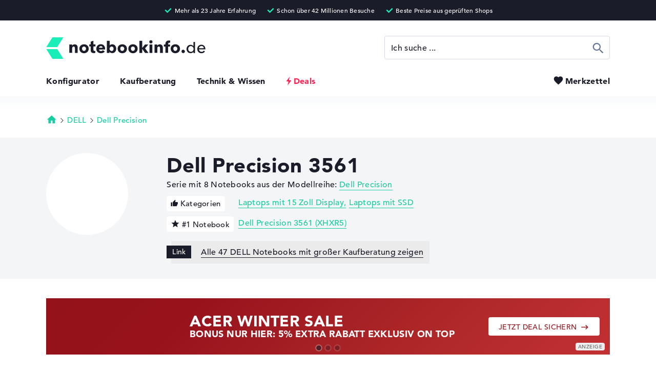

--- FILE ---
content_type: text/html; charset=utf-8
request_url: https://www.notebookinfo.de/serie/dell-precision-3561
body_size: 49951
content:
<!DOCTYPE html>
<html lang="de" xmlns="http://www.w3.org/1999/xhtml" xmlns:fb="http://ogp.me/ns/fb#" xmlns:og="http://ogp.me/ns#"><head><title>&#09655; Finde das richtige Dell Precision 3561 Notebook</title><meta charset="utf-8" /><meta http-equiv="X-UA-Compatible" content="IE=edge,chrome=1" /><meta http-equiv="x-dns-prefetch-control" content="on" /><meta name="robots" content="index, follow" /><meta name="viewport" content="width=device-width,initial-scale=1,minimum-scale=1" /><meta name="description" content="0 Notebooks im Dell Precision 3561 Vergleich: &#10004; Besonders beliebt: %short-datasheet" /><meta name="apple-touch-fullscreen" content="yes" /><meta name="apple-mobile-web-app-capable" content="yes" /><meta name="mobile-web-app-capable" content="yes" /><meta name="apple-mobile-web-app-title" content="Notebookinfo" /><meta name="apple-mobile-web-app-status-bar-style" content="default" /><meta name="application-name" content="Notebookinfo" /><meta name="msapplication-tooltip" content="Notebookinfo" /><meta name="msapplication-starturl" content="https://www.notebookinfo.de/" /><meta name="msapplication-tap-highlight" content="no" /><meta name="msapplication-TileColor" content="#1B1C29" /><meta name="msapplication-TileImage" content="https://www.notebookinfo.de/images/favicon/mstile-144x144.png" /><meta name="msapplication-square70x70logo" content="https://www.notebookinfo.de/images/favicon/mstile-70x70.png" /><meta name="msapplication-square150x150logo" content="https://www.notebookinfo.de/images/favicon/mstile-150x150.png" /><meta name="msapplication-square310x310logo" content="https://www.notebookinfo.de/images/favicon/mstile-310x310.png" /><meta name="msapplication-wide310x150logo" content="https://www.notebookinfo.de/images/favicon/mstile-310x150.png" /><meta name="msapplication-navbutton-color" content="#1B1C29" /><meta name="msapplication-config" content="https://www.notebookinfo.de/browserconfig.xml" /><meta name="msapplication-task" content="name=Notebookinfo;action-uri=https://www.notebookinfo.de/serie/dell-precision-3561;icon-uri=https://www.notebookinfo.de/favicon.ico" /><meta name="theme-color" content="#1B1C29" /><meta property="og:locale" content="de_DE" /><meta property="og:type" content="website" /><meta property="og:image" content="https://media.notebookinfo.de/produkt/41796/1200x630/center/ffffff/dell-precision-3561-my14w-1.jpg" /><meta property="og:title" content="&#09655; Finde das richtige Dell Precision 3561 Notebook" /><meta property="og:url" content="https://www.notebookinfo.de/serie/dell-precision-3561" /><meta property="og:description" content="0 Notebooks im Dell Precision 3561 Vergleich: &#10004; Besonders beliebt: %short-datasheet" /><meta property="twitter:domain" content="https://www.notebookinfo.de/" /><meta property="twitter:card" content="summary_large_image" /><meta property="twitter:title" content="&#09655; Finde das richtige Dell Precision 3561 Notebook" /><meta property="twitter:description" content="0 Notebooks im Dell Precision 3561 Vergleich: &#10004; Besonders beliebt: %short-datasheet" /><meta property="twitter:url" content="https://www.notebookinfo.de/serie/dell-precision-3561" /><meta property="twitter:image" content="https://media.notebookinfo.de/produkt/41796/1200x630/center/ffffff/dell-precision-3561-my14w-1.jpg" /><link rel="canonical" href="https://www.notebookinfo.de/serie/dell-precision-3561" /><link rel="dns-prefetch" href="https://media.notebookinfo.de/" /><link rel="preconnect" href="https://media.notebookinfo.de/" /><link rel="preload" href="https://www.notebookinfo.de/fonts/avenir/1475532/c9aeeabd-dd65-491d-b4be-3e0db9ae47a0.woff" as="font" type="font/woff" crossorigin /><link rel="preload" href="https://www.notebookinfo.de/fonts/avenir/1475556/75b36c58-2a02-4057-a537-09af0832ae46.woff" as="font" type="font/woff" crossorigin /><link rel="preload" href="https://www.notebookinfo.de/fonts/logos/logos-webfont.woff" as="font" type="font/woff" crossorigin /><link rel="preload" href="https://www.notebookinfo.de/fonts/icons/icons-webfont.woff" as="font" type="font/woff" crossorigin /><link rel="preload" href="https://www.notebookinfo.de/fonts/category-icons/category-icons-webfont.woff" as="font" type="font/woff" crossorigin /><link rel="manifest" type="application/manifest+json" href="https://www.notebookinfo.de/manifest.json" /><link rel="search" type="application/opensearchdescription+xml" title="notebookinfo.de" href="https://www.notebookinfo.de/opensearch.xml" /><link rel="icon" type="image/png" sizes="192x192" href="https://www.notebookinfo.de/images/favicon/android-chrome-192x192.png" /><link rel="icon" type="image/png" sizes="48x48" href="https://www.notebookinfo.de/images/favicon/favicon-48x48.png" /><link rel="icon" type="image/png" sizes="32x32" href="https://www.notebookinfo.de/images/favicon/favicon-32x32.png" /><link rel="icon" type="image/png" sizes="16x16" href="https://www.notebookinfo.de/images/favicon/favicon-16x16.png" /><link rel="shortcut icon" href="https://www.notebookinfo.de/favicon.ico" /><link rel="fluid-icon" type="image/png" href="https://www.notebookinfo.de/images/favicon/fluid-icon-512x512.png" /><link rel="apple-touch-icon" type="image/png" href="https://www.notebookinfo.de/images/favicon/apple-touch-icon.png" /><link rel="apple-touch-icon" type="image/png" sizes="57x57" href="https://www.notebookinfo.de/images/favicon/apple-touch-icon-57x57.png" /><link rel="apple-touch-icon" type="image/png" sizes="60x60" href="https://www.notebookinfo.de/images/favicon/apple-touch-icon-60x60.png" /><link rel="apple-touch-icon" type="image/png" sizes="72x72" href="https://www.notebookinfo.de/images/favicon/apple-touch-icon-72x72.png" /><link rel="apple-touch-icon" type="image/png" sizes="76x76" href="https://www.notebookinfo.de/images/favicon/apple-touch-icon-76x76.png" /><link rel="apple-touch-icon" type="image/png" sizes="114x114" href="https://www.notebookinfo.de/images/favicon/apple-touch-icon-114x114.png" /><link rel="apple-touch-icon" type="image/png" sizes="120x120" href="https://www.notebookinfo.de/images/favicon/apple-touch-icon-120x120.png" /><link rel="apple-touch-icon" type="image/png" sizes="144x144" href="https://www.notebookinfo.de/images/favicon/apple-touch-icon-144x144.png" /><link rel="apple-touch-icon" type="image/png" sizes="152x152" href="https://www.notebookinfo.de/images/favicon/apple-touch-icon-152x152.png" /><link rel="apple-touch-icon" type="image/png" sizes="180x180" href="https://www.notebookinfo.de/images/favicon/apple-touch-icon-180x180.png" /><link rel="apple-touch-icon-precomposed" type="image/png" sizes="57x57" href="https://www.notebookinfo.de/images/favicon/apple-touch-icon-57x57-precomposed.png" /><link rel="apple-touch-icon-precomposed" type="image/png" sizes="60x60" href="https://www.notebookinfo.de/images/favicon/apple-touch-icon-60x60-precomposed.png" /><link rel="apple-touch-icon-precomposed" type="image/png" sizes="72x72" href="https://www.notebookinfo.de/images/favicon/apple-touch-icon-72x72-precomposed.png" /><link rel="apple-touch-icon-precomposed" type="image/png" sizes="76x76" href="https://www.notebookinfo.de/images/favicon/apple-touch-icon-76x76-precomposed.png" /><link rel="apple-touch-icon-precomposed" type="image/png" sizes="114x114" href="https://www.notebookinfo.de/images/favicon/apple-touch-icon-114x114-precomposed.png" /><link rel="apple-touch-icon-precomposed" type="image/png" sizes="120x120" href="https://www.notebookinfo.de/images/favicon/apple-touch-icon-120x120-precomposed.png" /><link rel="apple-touch-icon-precomposed" type="image/png" sizes="144x144" href="https://www.notebookinfo.de/images/favicon/apple-touch-icon-144x144-precomposed.png" /><link rel="apple-touch-icon-precomposed" type="image/png" sizes="152x152" href="https://www.notebookinfo.de/images/favicon/apple-touch-icon-152x152-precomposed.png" /><link rel="apple-touch-icon-precomposed" type="image/png" sizes="180x180" href="https://www.notebookinfo.de/images/favicon/apple-touch-icon-180x180-precomposed.png" /><link rel="mask-icon" color="#7b7b7b" href="https://www.notebookinfo.de/images/favicon/safari-pinned-tab.svg" /><link rel="image_src" href="https://media.notebookinfo.de/produkt/41796/1200x630/center/ffffff/dell-precision-3561-my14w-1.jpg" /><link rel="preload" href="https://www.notebookinfo.de/css/1748294548/font.css" as="style" /><link rel="preload" href="https://www.notebookinfo.de/javascript/1767709415/series.js" as="script" /><link rel="alternate" href="https://www.notebookinfo.de/serie/dell-precision-3561" hreflang="de" /><link rel="alternate" href="https://www.your-perfect-laptop.co.uk/series/dell-precision-3561" hreflang="en-GB" /> <link rel="stylesheet" href="https://www.notebookinfo.de/css/1748294548/font.css" type="text/css" /><style>@charset "UTF-8";@font-face{font-family:"logos";font-display:swap;src:url('/fonts/logos/logos-webfont.eot');src:url('/fonts/logos/logos-webfont.eot?#iefix') format('embedded-opentype'),url('/fonts/logos/logos-webfont.woff') format('woff');font-style:normal;font-weight:normal;font-display:block}@font-face{font-family:"icons";font-display:swap;src:url('/fonts/icons/icons-webfont.eot');src:url('/fonts/icons/icons-webfont.eot?#iefix') format('embedded-opentype'),url('/fonts/icons/icons-webfont.woff') format('woff');font-style:normal;font-weight:normal;font-display:block}@font-face{font-family:"category-icons";font-display:swap;src:url('/fonts/category-icons/category-icons-webfont.eot');src:url('/fonts/category-icons/category-icons-webfont.eot?#iefix') format('embedded-opentype'),url('/fonts/category-icons/category-icons-webfont.woff') format('woff');font-style:normal;font-weight:normal;font-display:block}@font-face{font-family:"usage-profile-icons";font-display:swap;src:url('/fonts/usage-profile-icons/usage-profile-icons-webfont.eot');src:url('/fonts/usage-profile-icons/usage-profile-icons-webfont.eot?#iefix') format('embedded-opentype'),url('/fonts/usage-profile-icons/usage-profile-icons-webfont.woff') format('woff');font-style:normal;font-weight:normal;font-display:swap}@-webkit-keyframes text-slider-1{0%,8.3%{left:-100%}8.3%,25%{left:0}33.33%,100%{left:110%}}@-moz-keyframes text-slider-1{0%,8.3%{left:-100%}8.3%,25%{left:0}33.33%,100%{left:110%}}@-o-keyframes text-slider-1{0%,8.3%{left:-100%}8.3%,25%{left:0}33.33%,100%{left:110%}}@keyframes text-slider-1{0%,8.3%{left:-100%}8.3%,25%{left:0}33.33%,100%{left:110%}}@-webkit-keyframes text-slider-2{0%,33.33%{left:-100%}41.63%,58.29%{left:0}66.66%,100%{left:110%}}@-moz-keyframes text-slider-2{0%,33.33%{left:-100%}41.63%,58.29%{left:0}66.66%,100%{left:110%}}@-o-keyframes text-slider-2{0%,33.33%{left:-100%}41.63%,58.29%{left:0}66.66%,100%{left:110%}}@keyframes text-slider-2{0%,33.33%{left:-100%}41.63%,58.29%{left:0}66.66%,100%{left:110%}}@-webkit-keyframes text-slider-3{0%,66.66%{left:-100%}74.96%,91.62%{left:0}100%{left:110%}}@-moz-keyframes text-slider-3{0%,66.66%{left:-100%}74.96%,91.62%{left:0}100%{left:110%}}@-o-keyframes text-slider-3{0%,66.66%{left:-100%}74.96%,91.62%{left:0}100%{left:110%}}@keyframes text-slider-3{0%,66.66%{left:-100%}74.96%,91.62%{left:0}100%{left:110%}}@-webkit-keyframes color-pulse-black{0%{color:#1b1c29}50%{color:#bbb}100%{color:#1b1c29}}@-moz-keyframes color-pulse-black{0%{color:#1b1c29}50%{color:#bbb}100%{color:#1b1c29}}@-o-keyframes color-pulse-black{0%{color:#1b1c29}50%{color:#bbb}100%{color:#1b1c29}}@keyframes color-pulse-black{0%{color:#1b1c29}50%{color:#bbb}100%{color:#1b1c29}}*,*:before,*:after{-webkit-text-size-adjust:100%;-moz-text-size-adjust:100%;-ms-text-size-adjust:100%;-o-text-size-adjust:100%;text-size-adjust:100%;-webkit-font-smoothing:antialiased;-moz-font-smoothing:antialiased;-ms-font-smoothing:antialiased;-o-font-smoothing:antialiased;font-smoothing:antialiased;-webkit-font-feature-settings:"liga" 0;-moz-font-feature-settings:"liga" 0;-ms-font-feature-settings:"liga" 0;-o-font-feature-settings:"liga" 0;font-feature-settings:"liga" 0;-webkit-box-sizing:border-box;-moz-box-sizing:border-box;-ms-box-sizing:border-box;-o-box-sizing:border-box;box-sizing:border-box;-moz-osx-font-smoothing:grayscale;-webkit-backface-visibility:hidden;-moz-backface-visibility:hidden;-ms-backface-visibility:hidden;-o-backface-visibility:hidden;backface-visibility:hidden;-webkit-tap-highlight-color:transparent;-webkit-column-break-inside:avoid;page-break-inside:avoid;break-inside:avoid;font-size:15px;letter-spacing:0.02em;vertical-align:baseline;margin:0;padding:0;outline:none;zoom:1}article,aside,command,details,dialog,figure,figcaption,footer,header,main,menu,nav,picture,section{display:block}html{overflow-y:auto;overflow-x:hidden}html,body{height:100%;max-width:100%;min-height:100%;background:#fff}body{position:relative;cursor:default}hr{border:0}h1,h2,h3,h4,h5,h6{font-weight:normal}ul,ol,menu,li{list-style-type:none}a{text-decoration:none}strong{font-weight:800}s{text-decoration:line-through}img{-ms-interpolation-mode:bicubic;border:0;image-rendering:optimizeQuality;display:block}dialog{position:static;border:none;background:transparent}fieldset{border:0}fieldset legend{font-weight:normal}input,textarea{resize:none}input[type="text"],input[type="url"],input[type="search"],textarea,select{background:#fff}button{width:auto;background:transparent;border:none;cursor:pointer}table{border-spacing:0}*,*:before,*:after{font-family:'AvenirLT',Helvetica,Arial,sans-serif;font-weight:500}html.lock-scrolling{overflow-y:hidden;-ms-overflow-y:hidden}body{color:#1b1c29}body.consent>footer{padding-bottom:122px}a{-webkit-transition:color 0.3s,background 0.3s,border 0.3s;-moz-transition:color 0.3s,background 0.3s,border 0.3s;-o-transition:color 0.3s,background 0.3s,border 0.3s;transition:color 0.3s,background 0.3s,border 0.3s;font-size:inherit;line-height:inherit;text-decoration:none;color:#1b1c29}a:focus{color:#18cda0}a.no-touch:hover{color:#18cda0}a.no-touch.underline:hover{border-color:#18cda0}a.highlight{color:#18cda0}a.highlight.underline{border-bottom:1px solid #18cda0}a.underline{border-bottom:1px solid #1b1c29}a.anchor-arrow:before{content:'\e901';font-family:'icons';font-size:1.1em;vertical-align:top;margin-right:2px}body.keyboard-use a.no-touch:focus{border-radius:4px;outline:1px dashed #666F93;outline-offset:5px}img.lazy-image{-webkit-transition:opacity 0.5s;-moz-transition:opacity 0.5s;-o-transition:opacity 0.5s;transition:opacity 0.5s;opacity:0}img.lazy-image[src^="http"]{opacity:1}#header{padding:73px 40px 2px 40px;position:relative}#header-key-facts{text-align:center;color:#fff;height:40px;position:absolute;top:0;right:0;left:0;z-index:9;background:#1b1c29;display:block;overflow:hidden}#header-key-facts span{max-width:1100px;margin:0 auto;padding:8px 10px 0 10px;display:inline-block}#header-key-facts span:before{content:'\e917';font-family:'icons';font-size:18px;color:#19eeb9;margin-right:3px;position:relative;top:3px;display:inline-block}#header-key-facts span:after{content:attr(title);font-size:12px}#mobile-header{max-width:1100px;margin:0 auto;position:relative}#header-logo{height:42px;display:inline-block}#header-logo img{width:auto;height:42px}#header-menu{margin-top:29px;margin-bottom:18px;position:relative}#header-menu li{padding-left:40px;display:inline-block}#header-menu li:first-child{padding-left:0}#header-menu li.selected a{color:#18cda0}#header-menu li.selected a.deals{color:#18cda0}#header-menu li.selected a.deals.no-touch:hover{color:#18cda0}#header-menu li a{font-weight:800;font-size:16px}#header-menu li a.deals{color:#ff2555;padding-left:15px;position:relative}#header-menu li a.deals.no-touch:hover,#header-menu li a.deals.no-touch:focus{color:#18cda0}#header-menu li a.deals.no-touch:hover:before,#header-menu li a.deals.no-touch:focus:before{-webkit-transform:scale(1.1);-moz-transform:scale(1.1);-ms-transform:scale(1.1);transform:scale(1.1)}#header-menu li a.deals.no-touch:before{-webkit-transition:- webkit-transform 0.2s;-moz-transition:- moz-transform 0.2s;-o-transition:- o-transform 0.2s;transition:transform 0.2s;-webkit-transform-origin:50% 50%;-moz-transform-origin:50% 50%;-ms-transform-origin:50% 50%;transform-origin:50% 50%}#header-menu li a.deals:before{content:'\e912';font:23px/16px 'icons';text-indent:-6px;position:absolute;top:2px;left:0}#header-menu button{-webkit-transition:color 0.2s;-moz-transition:color 0.2s;-o-transition:color 0.2s;transition:color 0.2s;font-weight:800;font-size:16px;color:#1b1c29;position:absolute;top:0;right:0}#header-menu button[data-amount][data-amount="9+"]:before{left:-35px}#header-menu button[data-amount][data-amount="9+"]:after{width:21px;height:21px;padding-top:6px;top:-10px;left:-22px}#header-menu button[data-amount]:before{left:-30px}#header-menu button[data-amount]:after{opacity:1}#header-menu button:before{-webkit-transition:color 0.2s,left 0.2s;-moz-transition:color 0.2s,left 0.2s;-o-transition:color 0.2s,left 0.2s;transition:color 0.2s,left 0.2s;content:'\e90b';font-family:'icons';font-size:21px;color:#1b1c29;position:absolute;top:-2px;left:-24px;z-index:1}#header-menu button:after{-webkit-border-radius:50%;-moz-border-radius:50%;border-radius:50%;-webkit-transition:opacity 0.2s,width 0.2s,height 0.2s,padding-top 0.2s,top 0.2s,left 0.2s;-moz-transition:opacity 0.2s,width 0.2s,height 0.2s,padding-top 0.2s,top 0.2s,left 0.2s;-o-transition:opacity 0.2s,width 0.2s,height 0.2s,padding-top 0.2s,top 0.2s,left 0.2s;transition:opacity 0.2s,width 0.2s,height 0.2s,padding-top 0.2s,top 0.2s,left 0.2s;opacity:0;content:attr(data-amount);font-size:11px;line-height:11px;text-align:center;color:#fff;width:17px;height:17px;padding-top:4px;position:absolute;top:-9px;left:-17px;z-index:2;background:#24ddaf;display:block}#header-menu button.selected,#header-menu button.no-touch:hover,#header-menu button:focus{color:#666F93}#header-menu button.selected:before,#header-menu button.no-touch:hover:before,#header-menu button:focus:before{color:#666F93}body.keyboard-use #header-menu button:focus{border-radius:4px;outline:1px dashed #666F93;outline-offset:5px}#toggle-menu-button{display:none}@media only screen and (max-width:990px){#header-logo{padding-top:4px}#header-logo img{width:auto;height:34px}#header-menu li{padding-left:20px}}@media only screen and (min-width:1100px){#header{padding-right:40px;padding-left:40px}}@media only screen and (max-width:768px){body.is-scrolling #header:after{-webkit-box-shadow:0px 0px 25px 2px rgba(0,0,0,0.4);-moz-box-shadow:0px 0px 25px 2px rgba(0,0,0,0.4);box-shadow:0px 0px 25px 2px rgba(0,0,0,0.4)}#header{padding-top:58px;position:static}#header:after{-webkit-transition:box-shadow 0.2s;-moz-transition:box-shadow 0.2s;-o-transition:box-shadow 0.2s;transition:box-shadow 0.2s;-webkit-box-shadow:0px 0px 0px 0px rgba(0,0,0,0.4);-moz-box-shadow:0px 0px 0px 0px rgba(0,0,0,0.4);box-shadow:0px 0px 0px 0px rgba(0,0,0,0.4);content:'';height:58px;position:fixed;top:0;right:-20px;left:-20px;z-index:8;display:block}#mobile-header{height:58px;padding:11px 20px 0 20px;position:fixed;top:0;right:0;bottom:0;left:0;z-index:10;background:#fff;overflow:hidden}#mobile-header.open{height:auto}#mobile-header.open #toggle-menu-button:before{content:'\e908';font-size:26px}#header-logo{padding-top:5px}#header-logo img{height:28px}#toggle-menu-button{width:36px;height:36px;position:absolute;top:11px;right:12px;display:block}#toggle-menu-button:before{content:'\e918';font-family:'icons';font-size:32px}#header-search{margin:20px auto 0 auto}#header-menu{text-align:center}#header-menu li{font-size:20px;padding:20px 0;display:block}#header-menu li a.deals{padding-left:20px}#header-menu li a.deals:before{font:26px/19px 'icons';text-indent:-6px}#header-menu button{font-size:20px;margin-top:16px;position:relative;top:0;left:12px}#header-menu button[data-amount][data-amount="9+"]:before{left:-40px}#header-menu button[data-amount][data-amount="9+"]:after{width:23px;height:23px;padding-top:6px;top:-10px;left:-26px}#header-menu button[data-amount]:before{left:-36px}#header-menu button:before{top:2px;left:-28px}#header-menu button:after{top:-4px;left:-21px}}@media only screen and (max-width:740px){#header-key-facts{display:none}}@media only screen and (max-width:414px){#header{padding:58px 35px 0 35px}#header-logo{padding-top:6px}#header-logo img{height:24px}}@media only screen and (max-width:350px){#header-logo{padding-top:8px}#header-logo img{height:20px}}#footer{font-size:14px;min-height:245px;background:#151b26}#footer-top{max-width:1100px;margin:0 auto;position:relative}#footer-navigation{vertical-align:top;padding:0 0 75px 40px;display:inline-block}#footer-navigation strong{font-weight:500;color:#9ca6ac}#footer-navigation a{color:#fff}#footer-navigation a.no-touch:hover,#footer-navigation a:focus{color:#24ddaf}#footer-navigation>li{vertical-align:top;display:inline-block}#footer-navigation>li:first-child li:last-child a{color:#24ddaf}#footer-navigation>li.column-one{width:190px}#footer-navigation>li.column-two{width:380px}#footer-navigation>li ol{width:190px;vertical-align:top;display:inline-block}#footer-navigation>li li{padding-top:12px;display:block}#footer-navigation>li li:first-child{padding-top:0;padding-bottom:8px}body.keyboard-use #footer-navigation a:focus{outline-color:#fff}#footer-newsletter{vertical-align:top;color:#9ca6ac;width:344px;position:absolute;right:40px;display:inline-block}#footer-newsletter strong{font-weight:500}#footer-newsletter p{color:#fff;padding-top:20px}#footer-newsletter div{padding:22px 0;position:relative}#footer-newsletter input{width:344px;height:56px;border:0}#footer-newsletter button{-webkit-border-radius:0 4px 4px 0;-moz-border-radius:0 4px 4px 0;border-radius:0 4px 4px 0;width:56px;height:56px;position:absolute;top:22px;right:0;background:#24ddaf;overflow:hidden}#footer-newsletter button:before{content:'\e913';font:22px/17px 'icons';color:#fff;width:54px;height:54px;padding-top:20px;display:block}#footer-newsletter ul{margin-top:-2px}#footer-newsletter ul li{padding-top:8px}#footer-newsletter ul li:before{content:'\e906';font-family:'icons';font-weight:bold;font-size:19px;color:#24ddaf;margin-right:5px;position:relative;top:3px;left:-2px;display:inline-block}#footer-newsletter ul li:first-child{padding-top:0}#footer-bottom-wrapper{max-width:1100px;margin:0 auto;padding:37px 40px 20px 40px;position:relative}#footer-calculation{background:#1b1c29}#footer-calculation p,#footer-calculation strong{font-size:13px;line-height:17px;color:#8c969d}#footer-calculation p{max-width:1100px;margin:0 auto;padding:20px 40px 30px 40px}#footer-bottom{background:#222b37}#footer-bottom ol{position:relative;top:6px}#footer-bottom ol.languages{margin-top:10px}#footer-bottom ol.languages li,#footer-bottom ol.languages a{font-size:12px;color:#9ca6ac}#footer-bottom ol.languages li:first-child{padding-right:5px}#footer-bottom ol a{font-size:14px;color:#fff}#footer-bottom ol a.no-touch:hover,#footer-bottom ol a:focus{color:#24ddaf}#footer-bottom ol li{padding-right:15px;display:inline-block}#footer-bottom ol li:last-child{padding-right:0}#footer-bottom #price-information{font-size:11px;line-height:15px;color:#9ca6ac;padding-top:33px}#footer-bottom #price-information.highlight:after{color:#fff}#footer-bottom #price-information:after{content:attr(data-text);font-size:11px;line-height:15px;margin-top:15px;display:inline-block}body.keyboard-use #footer-bottom ol a:focus{outline-color:#fff}@media only screen and (min-width:1100px){#footer{padding-right:40px;padding-left:40px}#footer-bottom{margin:0 -40px;padding-right:40px;padding-left:40px}#footer-navigation{padding-left:0}#footer-newsletter{right:0}#footer-bottom-wrapper{padding-right:0;padding-left:0}#footer-calculation{margin:0 -40px;padding-right:40px;padding-left:40px}#footer-calculation p{padding-right:0;padding-left:0}#footer-bottom ul{right:0}}@media only screen and (max-width:950px){#footer-navigation>li.column-one{width:150px}#footer-navigation>li.column-two{width:300px}#footer-navigation>li ol{width:150px}#footer-newsletter{width:300px}#footer-newsletter input{width:300px}}@media only screen and (max-width:820px){#footer-navigation>li.column-one{width:130px}#footer-navigation>li.column-two{width:260px}#footer-navigation>li ol{width:130px}}@media only screen and (max-width:768px){#footer-navigation{padding:0 0 52px 20px}#footer-navigation>li.column-one{width:240px}#footer-navigation>li.column-two{width:240px}#footer-navigation>li ol{width:240px}#footer-navigation>li ol+ol{margin-top:43px}#footer-newsletter{width:230px}#footer-newsletter input{width:230px}#footer-bottom-wrapper{padding:37px 20px 20px 20px}#footer-bottom #price-information,#footer-bottom #price-information:after{font-size:12px;line-height:16px}#footer-bottom ul{right:20px}#footer-calculation p{padding:20px 20px 30px 20px}#footer-calculation p,#footer-calculation strong{font-size:12px;line-height:16px}}@media only screen and (max-width:700px){#footer-navigation>li.column-one,#footer-navigation>li.column-two,#footer-navigation>li ol{width:170px}}@media only screen and (max-width:600px){#footer-navigation>li.column-one,#footer-navigation>li.column-two,#footer-navigation>li ol{width:130px}#footer-bottom ol{top:0}#footer-bottom ol li{padding-right:0;display:block}#footer-bottom ol li:first-child{padding-top:0}#footer-bottom ol li a{padding:8px 0;display:inline-block}}@media only screen and (max-width:570px){#footer-navigation{width:100%;position:relative}#footer-navigation>li.column-one,#footer-navigation>li.column-two{width:50%}#footer-navigation>li.column-two ol+ol{position:absolute;top:256px;left:20px}#footer-newsletter{width:100%;padding:217px 20px 238px 20px;position:relative;right:auto}#footer-newsletter div{position:absolute;top:372px;right:20px;left:20px}#footer-newsletter ul{position:absolute;top:280px}#footer-newsletter input{width:100%}}.button{-webkit-border-radius:4px;-moz-border-radius:4px;border-radius:4px;-webkit-transition:opacity 0.2s,color 0.2s,border-color 0.2s,background 0.2s,text-stroke 0.2s;-moz-transition:opacity 0.2s,color 0.2s,border-color 0.2s,background 0.2s,text-stroke 0.2s;-o-transition:opacity 0.2s,color 0.2s,border-color 0.2s,background 0.2s,text-stroke 0.2s;transition:opacity 0.2s,color 0.2s,border-color 0.2s,background 0.2s,text-stroke 0.2s;font-size:14px;line-height:14px;letter-spacing:0.03em;color:#24ddaf;height:46px;padding:18px 30px 0 30px;position:relative;background-color:#1b1c29;display:inline-block}.button:hover,.button:focus{background-color:#2f3148}.button[disabled]{opacity:0.3;cursor:default}.button[disabled].no-touch.green:hover{color:#1b1c29;background-color:#24ddaf}.button.no-touch:hover{color:#24ddaf}.button.loading{opacity:0.3;cursor:default}.button.loading:before{content:'';position:absolute;top:0;bottom:0;background-size:30px 30px;background-repeat:no-repeat;background-position:center center}.button.loading.green{color:transparent}.button.loading.green:before{background-image:url('/images/spinner/cycle-button-green.gif')}.button.loading.green[data-loading-text]:before{content:attr(data-loading-text);color:#1b1c29;padding-top:16px;padding-left:40px;background-position:0 center}.button.loading.no-touch.green:hover{color:transparent;background-color:#24ddaf}.button.small{height:38px;padding:12px 20px 0 20px}.button.large{height:56px;padding-top:22px}.button.huge{line-height:16px;height:60px;padding-top:25px;padding-left:25px;padding-right:25px}.button.variable-height.large{height:auto;padding-top:22px;padding-bottom:20px}.button.white{color:#1b1c29;background-color:#fff}.button.white.no-touch:hover{color:#fff;background-color:#24ddaf}.button.grey{color:#fff;background-color:#d6dae4}.button.grey.no-touch:hover{background-color:#1b1c29}.button.green{color:#1b1c29;background-color:#24ddaf}.button.green.no-touch:hover{color:#fff;background-color:#1b1c29}.button.blue{color:#fff;background-color:#d6dae4}.button.blue.no-touch:hover{background-color:#d6dae4}.button.red{color:#fff;background-color:#ff2555}.button.red.no-touch:hover{color:#fff;background-color:#1b1c29}.button.border{color:#1b1c29;background-color:#fff;border:1px solid #1b1c29}.button.border.no-touch:hover{background-color:#1b1c29}.button.border.green{background-color:#fff;border:1px solid #24ddaf}.button.border.green.no-touch:hover{color:#fff;background-color:#24ddaf}.button.border.blue{color:#666F93;background-color:#fff;border:1px solid #d6dae4}.button.border.blue.no-touch:hover{color:#fff;background-color:#d6dae4;border-color:#d6dae4}.button.arrow-left:before{content:'\e900';font-family:'icons';font-size:18px;vertical-align:middle;margin-right:6px;position:relative;top:-1px}.button.arrow:after{content:'\e901';font-family:'icons';font-size:18px;vertical-align:middle;margin-left:6px;position:relative;top:-1px}.button.flash:before{content:'\e912';font-family:'icons';font-size:20px;vertical-align:top;position:relative;top:-2px}a.button{padding-top:17px}a.button.arrow:after{vertical-align:top}a.button.small.arrow{padding-top:13px}button.button{padding-top:2px}button.button.small,button.button.large,button.button.huge{padding-top:2px}button.button.huge{font-size:15px}body.keyboard-use .button:focus{outline:1px dashed #666F93;outline-offset:5px}.label-deal-circle{-webkit-border-radius:50%;-moz-border-radius:50%;border-radius:50%;text-align:center;color:#fff;width:48px;height:48px;background:#1b1c29;display:inline-block}.label-deal-circle:before{content:'Top Deal';font-weight:800;font-size:9px;line-height:12px;width:48px;height:48px;padding:12px 5px 0 5px;display:block}.label-discount{-webkit-border-radius:4px;-moz-border-radius:4px;border-radius:4px;color:#fff;height:27px;padding:4px 10px 0 5px;background:#ff405a;display:inline-block}.label-discount:before{content:'\e912';font-family:'icons';font-size:18px;vertical-align:top}.label-discount:after{content:attr(data-discount);font-weight:800;font-size:12px;line-height:14px}.label-asked{-webkit-border-radius:4px;-moz-border-radius:4px;border-radius:4px;height:22px;padding:1px 6px 0 1px;background:#feed5e;display:inline-block}.label-asked:before{content:'\e912';font-weight:800;font-size:17px;line-height:11px;vertical-align:middle}.label-asked:after{content:'Sehr gefragt!';font-weight:800;font-size:11px;line-height:10px;vertical-align:middle;position:relative;top:1px;margin-left:1px}.label-new,.label-top-offer,.label-ad,.label-deal{-webkit-border-radius:4px;-moz-border-radius:4px;border-radius:4px;line-height:18px;vertical-align:top;height:22px;padding:1px 7px 0 7px;display:inline-block}.label-new.border,.label-top-offer.border,.label-ad.border,.label-deal.border{height:23px}.label-new:after,.label-top-offer:after,.label-ad:after,.label-deal:after{font-size:11px;line-height:11px}.label-new,.label-top-offer,.label-deal{color:#fff;background:#5ba7ff}.label-new.border,.label-top-offer.border,.label-deal.border{color:#5ba7ff;background:none;border:1px solid #5ba7ff}.label-new:before,.label-top-offer:before,.label-deal:before{font-family:'icons';line-height:10px;margin-right:4px;position:relative;top:2px;display:inline-block}.label-new:before{content:'\e838'}.label-new:after{content:'Neu!'}.label-top-offer:before{content:'\e914';top:3px}.label-top-offer:after{content:'Top-Angebot'}.label-ad{padding:0 6px;border:1px solid #1b1c29}.label-ad:before{content:'Anzeige';font-size:11px;line-height:11px}.label-deal{padding:1px 7px 0 4px;background:#ff2555}.label-deal.border{color:#ff2555;background:none;border:1px solid #ff2555}.label-deal:before{content:'\e912';margin-right:0}.label-deal:after{content:'Deal'}.rank{width:26px;height:34px;position:relative;display:block}.rank:before{-webkit-border-radius:4px 4px 0 0;-moz-border-radius:4px 4px 0 0;border-radius:4px 4px 0 0;content:attr(data-rank);font-weight:800;font-size:16px;text-align:center;text-indent:1px;width:26px;height:22px;padding-top:3px;position:relative;z-index:2;background:#feed5e;display:block}.rank:after{-webkit-border-radius:0 0 4px 0;-moz-border-radius:0 0 4px 0;border-radius:0 0 4px 0;-webkit-transform:rotate(45deg);-moz-transform:rotate(45deg);-ms-transform:rotate(45deg);transform:rotate(45deg);content:'';width:18px;height:18px;position:relative;top:-9px;left:4px;z-index:1;background:#feed5e;display:block}.dialog{width:100%;height:100%;position:fixed;top:0;right:0;bottom:0;left:0;z-index:999;display:table;background:rgba(0,0,0,0.7) url('/images/spinner/cycle-blue.gif') center center no-repeat;background-size:50px 50px}.dialog .wrapper{text-align:center;vertical-align:middle;width:100%;height:100%;position:relative;display:table-cell}@media only screen and (max-width:900px){.dialog{display:block}.dialog .wrapper{display:block}}button[name="price-information"],a[href="#price-information"]{font-size:0.85em;color:#c3c8d3;margin-left:5px;display:inline-block}button[name="price-information"]:before,a[href="#price-information"]:before{content:'*';font-size:inherit}button[name="price-information"].no-touch:hover,a[href="#price-information"].no-touch:hover,button[name="price-information"]:focus,a[href="#price-information"]:focus{color:#24ddaf}a[href="#price-information"]{position:relative;top:-4px}#consent{-webkit-transition:bottom 0.3s;-moz-transition:bottom 0.3s;-o-transition:bottom 0.3s;transition:bottom 0.3s;color:#fff;width:100%;padding:20px 30px;position:fixed;bottom:0;left:0;z-index:999;background:#354151}#consent.hidden{bottom:-100%}#consent.pressed div{opacity:0.3;cursor:default}#consent.pressed div button[name="more-information"].no-touch,#consent.pressed div button[name="more-information"].no-touch:hover{color:#fff;border-color:#fff}#consent.pressed div button[name="closed"].no-touch,#consent.pressed div button[name="closed"].no-touch:hover{color:#fff;background:#1b1c29}#consent div{font-size:14px;line-height:20px;padding:0 270px 0 92px;position:relative}#consent div:before{content:'\e91f';font-family:'icons';font-size:66px;line-height:62px;position:absolute;top:0;left:0}#consent button[name="closed"]{-webkit-border-radius:4px;-moz-border-radius:4px;border-radius:4px;-webkit-transition:color 0.3s,background 0.3s;-moz-transition:color 0.3s,background 0.3s;-o-transition:color 0.3s,background 0.3s;transition:color 0.3s,background 0.3s;font-weight:800;font-size:14px;line-height:14px;letter-spacing:0.03em;color:#1b1c29;height:46px;margin:auto 0;padding:3px 30px 0 30px;position:absolute;top:0;right:0;bottom:0;background:#fff;display:inline-block}#consent button[name="closed"]:after{content:'\e901';font-family:'icons';font-size:18px;vertical-align:middle;margin-left:6px;position:relative;top:-1px}#consent button[name="closed"].no-touch:hover{color:#fff;background:#1b1c29}#consent button[name="more-information"]{-webkit-transition:color 0.3s,border-color 0.2s;-moz-transition:color 0.3s,border-color 0.2s;-o-transition:color 0.3s,border-color 0.2s;transition:color 0.3s,border-color 0.2s;font-size:14px;line-height:16px;color:#fff;padding-bottom:1px;border-bottom:1px solid #fff}#consent button[name="more-information"].no-touch:hover{color:#19eeb9;border-color:#19eeb9}@media only screen and (min-width:769px){#consent br{display:none}}@media only screen and (max-width:768px){#consent{padding:20px}#consent div{font-size:13px;line-height:19px;padding:0}#consent div:before{font-size:46px;line-height:42px;text-align:center;margin-bottom:15px;position:static;display:block}#consent button[name="closed"]{font-size:13px;line-height:14px;width:100%;margin-top:20px;position:static;display:block}#consent button[name="more-information"]{font-size:13px;line-height:14px}}input[type="text"],input[type="url"],input[type="search"],input[type="email"],input[type="number"]{-webkit-border-radius:4px;-moz-border-radius:4px;border-radius:4px;-webkit-transition:border-color 0.2s;-moz-transition:border-color 0.2s;-o-transition:border-color 0.2s;transition:border-color 0.2s;font-size:16px;color:#1b1c29;padding:13px 12px 11px 12px;background:none;border:1px solid #d6dae4;box-shadow:none}input[type="text"]:focus,input[type="url"]:focus,input[type="search"]:focus,input[type="email"]:focus,input[type="number"]:focus{border-color:#666F93}input[type="search"]{-webkit-appearance:none;-moz-appearance:none;-ms-appearance:none}input[type="search"]::-webkit-search-cancel-button{display:none}input[type="search"]::-ms-clear{display:none}input[placeholder]::-webkit-input-placeholder{color:#1b1c29}input[placeholder]:-moz-placeholder{color:#1b1c29}input[placeholder]::-moz-placeholder{color:#1b1c29}input[placeholder]:-ms-input-placeholder{color:#1b1c29}input[type="checkbox"]{display:none}input[type="checkbox"].huge+label{line-height:22px;padding:5px 0 2px 39px}input[type="checkbox"].huge+label:before{font:20px/26px 'icons';width:28px;height:28px}input[type="checkbox"]+label{-webkit-user-select:none;-moz-user-select:none;-ms-user-select:none;user-select:none;line-height:23px;padding:1px 0 0 32px;position:relative;display:inline-block;cursor:pointer}input[type="checkbox"]+label:before{-webkit-border-radius:2px;-moz-border-radius:2px;border-radius:2px;-webkit-transition:background 0.2s,border-color 0.2s,opacity 0.2s;-moz-transition:background 0.2s,border-color 0.2s,opacity 0.2s;-o-transition:background 0.2s,border-color 0.2s,opacity 0.2s;transition:background 0.2s,border-color 0.2s,opacity 0.2s;content:'\e917';font:16px/20px 'icons';text-align:center;color:#fff;width:22px;height:22px;position:absolute;top:0;left:0;border:1px solid #d6dae4;background:#fff;display:inline-block}input[type="checkbox"][checked]+label:before,input[type="checkbox"]:checked+label:before{border-color:#6B748E;background:#6B748E}input[type="checkbox"][checked][disabled]+label:before,input[type="checkbox"][disabled]:checked+label:before{opacity:0.5}body.keyboard-use input[type="checkbox"]+label:focus:before{border-color:#6B748E;background:rgba(107,116,142,0.3)}body.keyboard-use input[type="checkbox"][checked]+label:focus:before,body.keyboard-use input[type="checkbox"]:checked+label:focus:before{border-color:#6B748E;background:rgba(107,116,142,0.3)}body.keyboard-use input[type="radio"]+label:focus:before{border-color:rgba(36,221,175,0.5);border-width:8px}body.keyboard-use input[type="radio"][checked]+label:focus:before,body.keyboard-use input[type="radio"]:checked+label:focus:before{border-color:rgba(36,221,175,0.5);border-width:8px}body.keyboard-use input[type="radio"].blue+label:focus:before{border-color:rgba(107,116,142,0.3);border-width:8px}body.keyboard-use input[type="radio"].blue[checked]+label:focus:before,body.keyboard-use input[type="radio"].blue:checked+label:focus:before{border-color:rgba(107,116,142,0.3);border-width:8px}input[type="radio"]{display:none}input[type="radio"]+label{-webkit-user-select:none;-moz-user-select:none;-ms-user-select:none;user-select:none;line-height:23px;padding:1px 0 0 32px;position:relative;display:inline-block;cursor:pointer}input[type="radio"]+label:before{-webkit-border-radius:50%;-moz-border-radius:50%;border-radius:50%;-webkit-transition:border-color 0.2s,border-width 0.2s;-moz-transition:border-color 0.2s,border-width 0.2s;-o-transition:border-color 0.2s,border-width 0.2s;transition:border-color 0.2s,border-width 0.2s;content:'';width:22px;height:22px;position:absolute;top:0;left:0;border:1px solid #d6dae4;background:#fff;display:inline-block}input[type="radio"][checked]+label:before,input[type="radio"]:checked+label:before{border-color:#24ddaf;border-width:8px}input[type="radio"].blue+label:before{border:1px solid #d6dae4}input[type="radio"].blue[checked]+label:before,input[type="radio"].blue:checked+label:before{border-color:#6B748E;border-width:8px}input[type="checkbox"].slide-button{display:none}input[type="checkbox"].slide-button+label{vertical-align:middle;padding-left:58px;position:relative}input[type="checkbox"].slide-button+label:before{-webkit-border-radius:18px;-moz-border-radius:18px;border-radius:18px;opacity:0.3;-webkit-transition:opacity 0.3s;-moz-transition:opacity 0.3s;-o-transition:opacity 0.3s;transition:opacity 0.3s;content:'';width:50px;height:24px;position:absolute;top:0;left:0;background:#18cda0;display:inline-block}input[type="checkbox"].slide-button+label:after{-webkit-border-radius:50%;-moz-border-radius:50%;border-radius:50%;content:'';width:20px;height:20px;position:absolute;top:2px;left:2px;background:#fff;display:inline-block}input[type="checkbox"].slide-button+label>span{font-weight:bold;text-transform:uppercase;margin-right:15px;display:inline-block}input[type="checkbox"].slide-button[checked]+label:before{opacity:1}input[type="checkbox"].slide-button[checked]+label:after{left:28px}select.select{-webkit-appearance:none;-moz-appearance:none;-ms-appearance:none;-webkit-border-radius:4px;-moz-border-radius:4px;border-radius:4px;-webkit-transition:border-color 0.2s;-moz-transition:border-color 0.2s;-o-transition:border-color 0.2s;transition:border-color 0.2s;font-size:14px;height:46px;padding:0 36px 0 11px;border:1px solid #d6dae4;background-color:#fff;background-image:none,url(/images/misc/icon-arrow-drop-down.svg);background-size:17px auto,10px auto;background-repeat:no-repeat;background-position:11px center,calc(100% - 14px) calc(50% + 1px)}select.select::-ms-expand{display:none}select.select:hover,select.select:focus{border-color:#657795}select.select.block{width:100%}select.select.icon{padding-left:39px}select.select.icon.notebook{background-image:url(/images/misc/icon-notebook.svg),url(/images/misc/icon-arrow-drop-down.svg)}select.select.icon.display_size{background-image:url(/images/misc/icon-display.svg),url(/images/misc/icon-arrow-drop-down.svg)}select.select.icon.battery{background-image:url(/images/misc/icon-battery.svg),url(/images/misc/icon-arrow-drop-down.svg)}body.keyboard-use select:focus{border-radius:4px;outline:1px dashed #666F93;outline-offset:5px}.range-slider{-webkit-user-select:none;-moz-user-select:none;-ms-user-select:none;user-select:none;height:37px;margin:0 13px;position:relative}.range-slider[data-label]{height:63px}.range-slider[data-label]:before{content:attr(data-label);font-size:15px;position:absolute;top:0;left:-13px}.range-slider .range-button:focus,.range-slider.no-touch .range-button:hover,.range-slider.no-touch.change-range-left .range-button.left,.range-slider.no-touch.change-range-right .range-button.right{background:#24ddaf}.range-slider .range-button:focus:before,.range-slider.no-touch .range-button:hover:before,.range-slider.no-touch.change-range-left .range-button.left:before,.range-slider.no-touch.change-range-right .range-button.right:before{width:22px;height:22px}.range-slider:after{-webkit-border-radius:4px;-moz-border-radius:4px;border-radius:4px;content:'';height:4px;margin:0 -13px;position:absolute;right:0;bottom:26px;left:0;z-index:1;background:#d6dae4;cursor:pointer;display:block}.range-slider input{display:none}.range-slider div.range-rail{height:4px;position:absolute;right:14px;bottom:26px;left:0;z-index:2;background:#24ddaf;cursor:pointer}.range-slider .range-button{-webkit-transition:background 0.2s;-moz-transition:background 0.2s;-o-transition:background 0.2s;transition:background 0.2s;-webkit-border-radius:50%;-moz-border-radius:50%;border-radius:50%;width:26px;height:26px;margin-left:-13px;position:absolute;bottom:15px;z-index:3;background:#d6dae4;cursor:pointer;display:inline-block}.range-slider .range-button:before{-webkit-transition:width 0.2s,height 0.2s;-moz-transition:width 0.2s,height 0.2s;-o-transition:width 0.2s,height 0.2s;transition:width 0.2s,height 0.2s;-webkit-border-radius:50%;-moz-border-radius:50%;border-radius:50%;content:'';width:24px;height:24px;margin:auto;position:absolute;top:0;right:0;bottom:0;left:0;background:#fff;display:block}.range-slider span.range-min,.range-slider span.range-max{font-size:14px;position:absolute;bottom:-6px}.range-slider span.range-min:after,.range-slider span.range-max:after{content:" " attr(data-label)}.range-slider span.range-min{left:-13px}.range-slider span.range-max{right:-13px}body.keyboard-use .range-slider .range-button:focus{border-radius:50%;outline:1px dashed #666F93;outline-offset:5px}#header-search{width:440px;height:47px;position:absolute;top:-3px;right:0;display:block;overflow:hidden}#header-search input{width:440px}#header-search button{color:#657795;width:43px;height:44px;position:absolute;top:1px;right:1px;z-index:2;overflow:hidden}#header-search button:before{content:'\e90c';font:28px/23px 'icons';width:43px;height:44px;padding-top:12px;display:block}@media only screen and (max-width:920px){#header-search{width:300px}#header-search input{width:300px}}@media only screen and (max-width:768px){#header-search{width:100%;position:relative;top:auto;right:auto}#header-search input{width:100%}}main{background:#f8fafc;background:-webkit-gradient(linear,left top,left bottom,color-stop(0,#f8fafc),color-stop(27px,#ffffff));background:-moz-linear-gradient(top,#f8fafc 0,#ffffff 27px);background:-ms-linear-gradient(top,#f8fafc 0,#ffffff 27px);background:-o-linear-gradient(top,#f8fafc 0,#ffffff 27px);background:linear-gradient(to bottom,#f8fafc 0,#ffffff 27px);filter:progid:DXImageTransform.Microsoft.gradient(startColorstr="#f8fafc",endColorstr="#ffffff",GradientType=0);padding-top:25px}main.no-touch{min-height:100%;min-height:calc(100% - 187px);margin-bottom:-245px;padding-bottom:245px}@media only screen and (min-width:1100px){main{padding-right:40px;padding-left:40px}}@media only screen and (max-width:1113px){main.no-touch{margin-bottom:-260px;padding-bottom:260px}}@media only screen and (max-width:951px){main.no-touch{margin-bottom:-275px;padding-bottom:275px}}@media only screen and (max-width:861px){main.no-touch{margin-bottom:-290px;padding-bottom:290px}}@media only screen and (max-width:768px){main.no-touch{min-height:0;margin-bottom:0;padding-bottom:0}}@media only screen and (max-width:414px){main{padding-top:20px}}main section,main>.section{line-height:19px;width:100%;max-width:1100px;margin:0 auto;padding:0 40px 80px 40px}main section.fit,main>.section.fit{padding:0 0 80px 0}main section.edge,main>.section.edge{max-width:none;padding:0 0 80px 0}main section.whitout-a,main>.section.whitout-a{padding-top:40px}main section.bottom-padding-none,main>.section.bottom-padding-none{padding-bottom:0}@media only screen and (min-width:1100px){main section,main>.section{padding-right:0;padding-left:0}}@media only screen and (max-width:768px){main section,main>.section{padding:0 20px 60px 20px}main section.fit,main>.section.fit,main section.edge,main>.section.edge,main section.fit-is-mobile,main>.section.fit-is-mobile{padding:0 0 60px 0}main section.fit-is-mobile.bottom-padding-none,main>.section.fit-is-mobile.bottom-padding-none{padding:0}main section.whitout-a,main>.section.whitout-a{padding-top:30px}}html[lang="de"] .fcet8s0qz .displays:after{content:'Anzeige'}html[lang="en"] .fcet8s0qz .displays:after{content:'Ad'}.fcet8s0qz{position:relative}.fcet8s0qz.no-touch .displays li{-webkit-transition:opacity 0.4s;-moz-transition:opacity 0.4s;-o-transition:opacity 0.4s;transition:opacity 0.4s}.fcet8s0qz.touch .displays ol{width:100%;height:100%;position:relative;top:auto;right:auto;bottom:auto;left:auto;overflow:hidden;display:table}.fcet8s0qz.touch .displays ol:after{content:'';display:table;clear:both}.fcet8s0qz.touch .displays li{opacity:1;width:100%;height:100%;position:relative;top:auto;right:auto;bottom:auto;left:auto;display:none;overflow:hidden}.fcet8s0qz.touch .displays li.selected{z-index:1}.fcet8s0qz.touch .displays li:not(*:root){float:left}.fcet8s0qz.touch .displays li:first-child,.fcet8s0qz.touch .displays li[data-index]{display:table-cell}.fcet8s0qz .displays{position:absolute;top:0;right:0;bottom:0;left:0;z-index:1;overflow:hidden}.fcet8s0qz .displays:after{-webkit-border-radius:4px;-moz-border-radius:4px;border-radius:4px;font-size:10px;line-height:10px;letter-spacing:0.05em;text-transform:uppercase;color:#666;padding:3px 5px 2px 5px;position:absolute;right:10px;bottom:8px;z-index:3;background:#eee}.fcet8s0qz .displays ol{width:100%;height:100%;position:absolute;top:0;right:0;bottom:0;left:0;z-index:1;overflow:hidden}.fcet8s0qz .displays li{opacity:0;width:100%;height:100%;position:absolute;top:0;right:0;bottom:0;left:0;z-index:1;overflow:hidden}.fcet8s0qz .displays li.selected{opacity:1;z-index:2}.fcet8s0qz .wrapper{width:100%;height:100%;overflow:hidden;display:table}.fcet8s0qz .text{vertical-align:middle;position:relative;z-index:2;display:table-cell;overflow:hidden}.fcet8s0qz .image{text-align:center;height:100%;position:absolute;top:0;bottom:0;left:0}.fcet8s0qz .title{text-transform:uppercase}.fcet8s0qz .button{margin:auto 0;position:absolute;top:0;right:0;bottom:0;z-index:3}.fcet8s0qz .button.arrow:after{top:-2px}.fcet8s0qz .click-area{width:100%;height:100%;position:absolute;top:0;right:0;bottom:0;left:0;z-index:4;display:block;cursor:pointer}.fcet8s0qz img.product{width:auto;height:auto;margin:auto;position:absolute;top:0;right:0;bottom:0;left:0}.fcet8s0qz img.provider{-webkit-border-radius:50%;-moz-border-radius:50%;border-radius:50%;width:auto;height:auto;margin:auto 0;position:absolute;top:0;bottom:0;left:0;z-index:1;border:8px solid #fff;background:#fff}.fcet8s0qz img.provider.huawei-logo{-webkit-border-radius:4px;-moz-border-radius:4px;border-radius:4px;padding:5px}.fcet8s0qz img.provider.square{border:8px solid #fff}.fcet8s0qz .dots{text-align:center;width:100px;margin:0 auto;position:absolute;right:0;bottom:4px;left:0;z-index:5}.fcet8s0qz .dots li{-webkit-border-radius:50%;-moz-border-radius:50%;border-radius:50%;opacity:0.3;-webkit-transition:opacity 0.2s;-moz-transition:opacity 0.2s;-o-transition:opacity 0.2s;transition:opacity 0.2s;-webkit-box-shadow:0 0 2px 1px #fff;-moz-box-shadow:0 0 2px 1px #fff;box-shadow:0 0 2px 1px #fff;width:10px;height:10px;margin:0 4px;background:#1b1c29;display:inline-block}.fcet8s0qz .dots li.selected{opacity:0.6}.fcet8s0qz.narrow{height:110px;margin-bottom:40px}.fcet8s0qz.narrow.with-windows-logo{height:150px}.fcet8s0qz.narrow li.with-windows-logo .text{padding-left:320px}.fcet8s0qz.narrow li.with-windows-logo .image{left:150px}.fcet8s0qz.narrow .text{padding:0 250px 0 280px}.fcet8s0qz.narrow .text.no-image{padding-left:130px}.fcet8s0qz.narrow .image{width:160px;height:100%;left:110px}.fcet8s0qz.narrow .title{font-weight:800;font-size:30px;line-height:30px;margin-bottom:5px}.fcet8s0qz.narrow .description{font-weight:800;font-size:18px;line-height:21px}.fcet8s0qz.narrow .button{height:36px;right:20px}.fcet8s0qz.narrow img.product{width:auto;height:86px}.fcet8s0qz.narrow img.provider{width:80px;height:80px;left:20px}.fcet8s0qz.narrow img.provider.hp-logo.with-windows-logo{width:67px;height:67px;top:-45px;left:49px;border-width:5px}.fcet8s0qz.narrow .windows-logo{-webkit-border-radius:4px;-moz-border-radius:4px;border-radius:4px;height:36px;margin:auto 0;padding:8px;position:absolute;top:0;bottom:-75px;left:20px;background:#fff;display:inline-block}.fcet8s0qz.narrow .windows-logo img{height:20px}@media only screen and (max-width:1150px){.fcet8s0qz.narrow{height:140px}.fcet8s0qz.narrow.with-windows-logo{height:180px}.fcet8s0qz.narrow img.product{height:96px}}@media only screen and (max-width:900px){.fcet8s0qz.narrow{height:160px}.fcet8s0qz.narrow.with-windows-logo{height:200px}.fcet8s0qz.narrow .text{padding-right:20px}.fcet8s0qz.narrow .button{margin-top:10px;position:static}}@media only screen and (max-width:768px){.fcet8s0qz.narrow{height:180px}.fcet8s0qz.narrow.with-windows-logo{height:220px}.fcet8s0qz.narrow .text,.fcet8s0qz.narrow li.with-windows-logo .text{padding-left:20px;padding-right:220px}.fcet8s0qz.narrow .text.no-image,.fcet8s0qz.narrow li.with-windows-logo .text.no-image{padding-left:20px;padding-right:20px}.fcet8s0qz.narrow .image,.fcet8s0qz.narrow li.with-windows-logo .image{text-align:right;width:300px;right:0;left:auto}.fcet8s0qz.narrow img.product{height:140px;top:0;right:20px;bottom:0;left:auto;margin:auto 0}.fcet8s0qz.narrow img.provider{-webkit-border-radius:4px 0 0 4px;-moz-border-radius:4px 0 0 4px;border-radius:4px 0 0 4px;width:80px;height:auto;top:auto;left:auto;right:0;bottom:35px}.fcet8s0qz.narrow img.provider.huawei-logo{padding:0}.fcet8s0qz.narrow img.provider.hp-logo.with-windows-logo{top:auto;left:auto;right:0;bottom:72px}.fcet8s0qz.narrow img.provider.square{width:60px;border:8px solid #fff}.fcet8s0qz.narrow .windows-logo{-webkit-border-radius:4px 0 0 4px;-moz-border-radius:4px 0 0 4px;border-radius:4px 0 0 4px;top:auto;bottom:30px;right:0;left:auto}}@media only screen and (max-width:570px){.fcet8s0qz.narrow .text,.fcet8s0qz.narrow li.with-windows-logo .text{padding-right:22%}.fcet8s0qz.narrow .image,.fcet8s0qz.narrow li.with-windows-logo .image{width:55%;top:auto;right:-30%;bottom:auto;left:auto}.fcet8s0qz.narrow img.product{height:140px;top:0;right:auto;bottom:0;left:auto}}@media only screen and (max-width:520px){.fcet8s0qz.narrow .title{font-size:26px;line-height:26px}.fcet8s0qz.narrow .description{font-size:16px;line-height:18px}.fcet8s0qz.narrow .button{font-size:13px;padding-left:15px;padding-right:15px}}@media only screen and (max-width:414px){.fcet8s0qz.narrow{height:192px}.fcet8s0qz.narrow.with-windows-logo{height:232px}.fcet8s0qz.narrow .displays:after{bottom:10px}.fcet8s0qz.narrow .text,.fcet8s0qz.narrow li.with-windows-logo .text{vertical-align:top;padding:11px 27% 0 15px}.fcet8s0qz.narrow .button{margin-top:15px}.fcet8s0qz.narrow .image,.fcet8s0qz.narrow li.with-windows-logo .image{right:-25%}.fcet8s0qz.narrow img.product{height:150px;top:15px;bottom:auto}.fcet8s0qz.narrow img.provider{bottom:35px}.fcet8s0qz.narrow .dots{text-align:left;padding-left:15px;bottom:8px}}@media only screen and (max-width:350px){.fcet8s0qz.narrow .title{font-size:23px;line-height:23px}.fcet8s0qz.narrow .description{font-size:14px;line-height:16px}}.fcet8s0qz.comparison{height:180px}.fcet8s0qz.comparison .text{padding:0 220px 0 20px}.fcet8s0qz.comparison .text.no-image{padding-right:20px}.fcet8s0qz.comparison .image{text-align:right;width:300px;height:100%;right:0;left:auto}.fcet8s0qz.comparison .title{font-weight:800;font-size:30px;line-height:30px;margin-bottom:5px}.fcet8s0qz.comparison .description{font-weight:800;font-size:18px;line-height:21px;padding:0;position:static}.fcet8s0qz.comparison .button{height:36px;margin-top:10px;position:static}.fcet8s0qz.comparison img.product{width:auto;height:140px;margin:auto 0;top:0;right:20px;bottom:0;left:auto}.fcet8s0qz.comparison img.provider{-webkit-border-radius:4px 0 0 4px;-moz-border-radius:4px 0 0 4px;border-radius:4px 0 0 4px;width:80px;height:auto;top:auto;left:auto;right:0;bottom:35px}.fcet8s0qz.comparison img.provider.square{width:60px;border:8px solid #fff}.fcet8s0qz.comparison img.provider.with-windows-logo{bottom:70px}.fcet8s0qz.comparison .windows-logo{-webkit-border-radius:4px 0 0 4px;-moz-border-radius:4px 0 0 4px;border-radius:4px 0 0 4px;height:33px;margin:auto 0;padding:8px;position:absolute;top:auto;left:auto;right:0;bottom:30px;background:#fff;display:inline-block}.fcet8s0qz.comparison .windows-logo img{height:17px}@media only screen and (max-width:750px){.fcet8s0qz.comparison{height:390px}.fcet8s0qz.comparison .displays:after{right:20px;bottom:15px}.fcet8s0qz.comparison .saving{-webkit-border-radius:4px;-moz-border-radius:4px;border-radius:4px;white-space:nowrap;padding:10px 15px 7px 7px;position:absolute;top:30px;left:20px;z-index:3;display:block}.fcet8s0qz.comparison .saving:before{content:'\e912';font:22px/18px 'icons';vertical-align:top;margin-right:2px;display:inline-block}.fcet8s0qz.comparison .saving:after{content:attr(data-saving);font-weight:800;font-size:18px;line-height:18px}.fcet8s0qz.comparison .text{vertical-align:top;padding-top:80px;padding-right:45%}.fcet8s0qz.comparison .title{font-size:38px;line-height:40px;margin-bottom:10px}.fcet8s0qz.comparison .description{font-weight:500;font-size:16px;line-height:26px}.fcet8s0qz.comparison .button{white-space:nowrap;height:56px;padding-top:22px}.fcet8s0qz.comparison .image{width:55%;right:-40px;z-index:-1}.fcet8s0qz.comparison img.product{width:auto;height:250px;margin:60px 0 0 0;position:static}.fcet8s0qz.comparison img.provider{-webkit-border-radius:4px;-moz-border-radius:4px;border-radius:4px;width:auto;height:40px;top:auto;left:auto;bottom:55px;right:20px}.fcet8s0qz.comparison img.provider.square{-webkit-border-radius:50%;-moz-border-radius:50%;border-radius:50%;width:70px;height:70px;border-width:5px}.fcet8s0qz.comparison img.provider.with-windows-logo{bottom:92px}.fcet8s0qz.comparison .windows-logo{-webkit-border-radius:4px;-moz-border-radius:4px;border-radius:4px;height:41px;right:20px;bottom:45px}.fcet8s0qz.comparison .windows-logo img{height:25px}}@media only screen and (max-width:520px){.fcet8s0qz.comparison .saving{padding:5px 10px 3px 2px}.fcet8s0qz.comparison .saving:before{font-size:20px;line-height:16px}.fcet8s0qz.comparison .saving:after{font-size:16px;line-height:16px}.fcet8s0qz.comparison .title{font-size:26px;line-height:28px}.fcet8s0qz.comparison .description{font-size:16px;line-height:22px}}@media only screen and (max-width:414px){.fcet8s0qz.comparison .button{margin-top:15px}.fcet8s0qz.comparison .dots{text-align:left;padding-left:15px;bottom:8px}.fcet8s0qz.comparison img.provider.with-windows-logo{bottom:92px}.fcet8s0qz.comparison .windows-logo{height:37px;bottom:45px}.fcet8s0qz.comparison .windows-logo img{height:21px}}@media only screen and (max-width:350px){.fcet8s0qz.comparison .text{padding-right:38%}}ol.index{-webkit-border-radius:4px;-moz-border-radius:4px;border-radius:4px;margin:16px auto;padding:25px 25px 25px 112px;position:relative;background:#f3f5f7}ol.index:before{content:'Inhalt';color:#fff;height:35px;padding:8px 13px 0 13px;position:absolute;top:23px;left:-9px;background:#1b1c29;display:inline-block}ol.index.number-less li{margin:6px 0 0 0;list-style-type:none}ol.index[data-collapse="yes"].collapse .collapse-item{display:none}ol.index[data-collapse="yes"]:not(.collapse){padding-bottom:60px}ol.index[data-collapse="yes"]:not(.collapse) .collapse{height:35px;background:none}ol.index[data-collapse="yes"]:not(.collapse) .collapse button{width:150px}ol.index[data-collapse="yes"]:not(.collapse) .collapse button:before{content:attr(data-less)}ol.index[data-collapse="yes"] .collapse{text-align:center;list-style-type:none;height:70px;position:absolute;right:0;bottom:0;left:0;z-index:1;background:linear-gradient(0deg,#f3f5f7 40%,rgba(243,245,247,0) 100%)}ol.index[data-collapse="yes"] .collapse button{color:#fff;width:130px;height:35px;margin:0 auto;position:absolute;right:0;bottom:-9px;left:0;z-index:1;background:#1b1c29}ol.index[data-collapse="yes"] .collapse button:before{content:attr(data-more)}ol.index li{margin:6px 0 0 18px;list-style-type:decimal}ol.index li:first-child{margin-top:0}ol.index a{font-size:19px;line-height:29px;color:#1b1c29;border-bottom:2px solid #1b1c29}ol.index a.no-touch:hover{color:#1b1c29}ol.index a.anchor-arrow:before{display:none}@media only screen and (max-width:600px){ol.index{padding:50px 25px 25px 25px}ol.index:before{-webkit-border-radius:4px 4px 0 0;-moz-border-radius:4px 4px 0 0;border-radius:4px 4px 0 0;text-align:center;top:0;right:0;left:0;display:block}}article:after{content:'';display:table;clear:both}article>time{font-size:14px;text-align:center;color:#666F93;margin-bottom:17px;display:block}article>time:before{content:'\e8b5';font-family:'icons';font-size:24px;margin-right:3px;position:relative;top:5px;display:inline-block}article h1{font-weight:800;font-size:45px;line-height:49px;text-align:center;padding-bottom:48px}article h1,article>h2,article>h3,article>p,article>ol,article>dl,article .article-images,article>div.teaser,article .notice,article .hint,article .slider.product-configurations{width:720px;margin:0 auto}article>h2{font-weight:800;font-size:28px;line-height:32px;padding:26px 0 23px 0}article>h2.second-headline{text-align:center;text-wrap:balance;margin-top:-32px;padding-top:0}article>h3{font-weight:800;font-size:22px;line-height:26px;padding:26px 0 10px 0}article>hr{width:auto;max-width:1100px;height:2px;margin:0 auto 30px auto;background:#f3f5f7;display:block}article .center{text-align:center}article .disclaimer{font-size:16px;line-height:24px;color:#666F93;text-align:center;text-wrap:pretty;padding-bottom:48px}article div.header-image{height:0;margin-bottom:40px;padding-bottom:51.588%;position:relative;overflow:hidden}article div.header-image.ratio-width img{width:100%;height:auto}article div.header-image.ratio-height img{width:auto;height:100%}article div.header-image img{width:100%;height:auto;margin:auto;position:absolute;top:-100%;right:-100%;bottom:-100%;left:-100%;z-index:1}article .hint{font-size:17px;font-weight:800;line-height:27px;text-transform:uppercase;text-align:center;margin-bottom:30px}article .notice{margin-bottom:25px;padding:14px 20px;border-radius:4px;background:rgba(187,255,231,0.4)}article .notice p{font-size:19px;line-height:29px;padding-bottom:25px}article .notice p:last-child{padding-bottom:0}article .notice p>strong,article .notice p>i,article .notice p>a{font-size:inherit;line-height:inherit}article .notice p+ol{margin-top:-25px}article .notice ol{margin-bottom:16px}article .notice ol:last-child{margin-bottom:0}article .notice ol li{font-size:19px;line-height:29px;margin-left:20px;list-style-type:disc}article .slider.product-configurations{margin-bottom:25px}article ol.product-configurations+p{margin-top:25px}article>div.teaser{padding-bottom:25px}article>div.teaser>p{font-size:20px;line-height:30px;padding-bottom:25px}article>div.teaser>p:last-child{padding-bottom:0}article>p{font-size:19px;line-height:29px;padding-bottom:25px}article>p.teaser{font-size:20px;line-height:30px}article>p a.button.large.arrow{font-size:14px;line-height:14px}article>p a,article>p strong,article>p i{font-size:inherit;line-height:inherit}article>p+ol{margin-top:-16px}article>ol:not(.index):not(.product-configurations){margin-bottom:16px}article>ol:not(.index):not(.product-configurations) li{font-size:19px;line-height:29px;margin-left:20px;list-style-type:disc}article>dl dt{font-weight:800;font-size:22px;line-height:26px;padding-bottom:10px}article>dl dd{font-size:19px;line-height:29px;padding-bottom:35px}article>dl dd p{font-size:19px;line-height:29px;padding-bottom:25px}article>dl dd p:last-child{padding-bottom:0}article>dl dd:last-child{padding-bottom:0}@media only screen and (min-width:1100px){article div.header-image{margin-right:-40px;margin-left:-40px}}@media only screen and (max-width:820px){article{padding-right:40px;padding-left:40px}article h1,article>h2,article>h3,article>p,article>ol,article>dl,article .article-images,article>div.teaser,article .notice,article .hint,article .product-teaser,article .slider.product-configurations{width:100%}article div.header-image{margin-right:-40px;margin-left:-40px}}@media only screen and (max-width:768px){article{padding-right:20px;padding-left:20px}article h1{font-size:38px;line-height:42px}article div.header-image{margin-right:-20px;margin-left:-20px}article a.button.large.arrow{text-align:center;width:100%}}html[lang="de"] .read-more-button:after{content:'Mehr zeigen'}html[lang="de"] .read-more-button.open:after{content:'Weniger zeigen'}html[lang="en"] .read-more-button:after{content:'Show more'}html[lang="en"] .read-more-button.open:after{content:'Show less'}.read-more-wrapper{position:relative;overflow:hidden}.read-more-wrapper:after{background:rgba(255,255,255,0);background:-webkit-gradient(linear,left top,left bottom,color-stop(0%,rgba(255,255,255,0)),color-stop(100%,#ffffff));background:-moz-linear-gradient(top,rgba(255,255,255,0) 0%,#ffffff 100%);background:-ms-linear-gradient(top,rgba(255,255,255,0) 0%,#ffffff 100%);background:-o-linear-gradient(top,rgba(255,255,255,0) 0%,#ffffff 100%);background:linear-gradient(to bottom,rgba(255,255,255,0) 0%,#ffffff 100%);filter:progid:DXImageTransform.Microsoft.gradient(startColorstr="#00ffffff",endColorstr="#ffffff",GradientType=0);content:'';height:50px;position:absolute;right:0;bottom:0;left:0;display:block}.read-more-wrapper.open{height:auto}.read-more-wrapper.open:after{display:none}.read-more-button{font-size:14px;color:#18cda0;width:100%;margin-top:20px;padding-bottom:6px}.read-more-button:before{content:'\e91c';font-family:'icons';font-size:20px;position:relative;top:4px;left:-5px;display:inline-block}.read-more-button[data-label-closed]:after{content:attr(data-label-closed)}.read-more-button[data-label-open].open:after{content:attr(data-label-open)}.read-more-button.open:before{content:'\e91d'}body.keyboard-use .read-more-button.no-touch:focus{border-radius:4px;outline:1px dashed #666F93;outline-offset:5px}html[lang="en"] ol.listing-product>li.av-product .description h2:before{content:'Ad';width:28px}ol.listing-product{margin-top:-25px;position:relative}ol.listing-product>li{padding:25px 0;display:table}ol.listing-product>li.av-product{background:#f3f5f7;background:-webkit-gradient(left top,right bottom,color-stop(30%,#f3f5f7),color-stop(70%,#ffffff));background:-moz-linear-gradient(-45deg,#f3f5f7 30%,#ffffff 70%);background:-ms-linear-gradient(-45deg,#f3f5f7 30%,#ffffff 70%);background:-o-linear-gradient(-45deg,#f3f5f7 30%,#ffffff 70%);background:linear-gradient(135deg,#f3f5f7 30%,#ffffff 70%);filter:progid:DXImageTransform.Microsoft.gradient(startColorstr="#f3f5f7",endColorstr="#ffffff",GradientType=1);-webkit-border-radius:4px;-moz-border-radius:4px;border-radius:4px;position:relative;margin:10px 0 15px 0}ol.listing-product>li.av-product .description h2:before{-webkit-border-radius:4px;-moz-border-radius:4px;border-radius:4px;content:'Anzeige';font-size:11px;line-height:10px;text-align:center;color:#000;width:56px;height:19px;margin-right:6px;padding-top:4px;position:relative;top:-3px;border:1px solid #000;display:inline-block}ol.listing-product>li.av-teaser{width:100%;padding:30px 0}ol.listing-product>li.av-teaser>div{vertical-align:top;display:table-cell}ol.listing-product .gallery,ol.listing-product>li>.description,ol.listing-product .shop-price{vertical-align:top;display:table-cell}ol.listing-product.no-touch .gallery div:hover .prev{left:0}ol.listing-product.no-touch .gallery div:hover .next{right:0}ol.listing-product.touch .gallery div{width:0;height:0;padding-right:100%;padding-bottom:100%}ol.listing-product .gallery{width:33%;padding-right:10px}ol.listing-product .gallery.empty ol li>img{position:static}ol.listing-product .gallery div{width:100%;position:relative;overflow:hidden}ol.listing-product .gallery .bookmark{position:absolute;top:10px;left:10px;z-index:2}ol.listing-product .gallery .gallery-button{-webkit-transition:left 0.2s,right 0.2s;-moz-transition:left 0.2s,right 0.2s;-o-transition:left 0.2s,right 0.2s;transition:left 0.2s,right 0.2s;width:34px;height:34px;margin:auto 0;position:absolute;top:0;bottom:0;z-index:2}ol.listing-product .gallery .gallery-button:before{font:34px/32px 'icons'}ol.listing-product .gallery .prev,ol.listing-product .gallery .next{-webkit-transition:color 0.2s;-moz-transition:color 0.2s;-o-transition:color 0.2s;transition:color 0.2s;display:inline-block;cursor:pointer}ol.listing-product .gallery .prev:hover,ol.listing-product .gallery .next:hover{color:#24ddaf}ol.listing-product .gallery .prev{left:-40px}ol.listing-product .gallery .prev:before{content:'\e902'}ol.listing-product .gallery .prev.touch{display:none}ol.listing-product .gallery .next{right:-40px}ol.listing-product .gallery .next:before{content:'\e903'}ol.listing-product .gallery .next.touch{display:none}ol.listing-product .gallery a.touch{position:absolute;top:0;right:0;bottom:0;left:0;display:block;overflow:hidden}ol.listing-product .gallery ol{-webkit-border-radius:4px;-moz-border-radius:4px;border-radius:4px;background:#f3f5f7}ol.listing-product .gallery ol.touch{white-space:nowrap;position:absolute;top:0;right:0;bottom:0;left:0;overflow:hidden}ol.listing-product .gallery ol.touch li{vertical-align:top;height:auto;padding-bottom:0;display:inline-block}ol.listing-product .gallery ol.touch li.visible{display:inline-block}ol.listing-product .gallery ol li{vertical-align:middle;width:100%;height:0;padding-bottom:100%;position:relative;display:none}ol.listing-product .gallery ol li.visible{display:block}ol.listing-product .gallery ol li>img{width:100%;height:auto;margin:auto;padding:0 10px;position:absolute;top:0;right:0;bottom:0;left:0;z-index:1}ol.listing-product .gallery ol .processor{height:50px;position:absolute;right:10px;bottom:10px;z-index:2;display:inline-block}ol.listing-product .gallery ol .processor img{-webkit-border-radius:4px;-moz-border-radius:4px;border-radius:4px;width:auto;height:100%}ol.listing-product .gallery .bullets{text-align:center;height:8px;position:absolute;left:0;right:0;bottom:16px;z-index:2;display:block}ol.listing-product .gallery .bullets span{-webkit-border-radius:50%;-moz-border-radius:50%;border-radius:50%;-webkit-transition:background 0.2s;-moz-transition:background 0.2s;-o-transition:background 0.2s;transition:background 0.2s;vertical-align:top;width:6px;height:6px;margin:1px 4px 0 4px;background:#d6dae4;display:inline-block}ol.listing-product .gallery .bullets span.active{width:8px;height:8px;margin-top:0;background:#1b1c29}ol.listing-product>li>.description{padding:0 10px;position:relative;top:-5px}ol.listing-product .shop-price{width:175px;padding-left:10px}ol.listing-product .shop-price br{display:none}ol.listing-product .shop-price>button{width:100%;margin:10px 0;padding-left:10px;padding-right:10px}ol.listing-product .shop-price>button.huge{font-size:14px}ol.listing-product h2{position:relative}ol.listing-product h2.has-rank{min-height:48px;padding-left:34px}ol.listing-product h2.has-rank .rank{position:absolute;top:5px;left:0}ol.listing-product h2 a{font-weight:800;font-size:18px;line-height:24px}ol.listing-product h2+.properties{margin-top:14px}ol.listing-product .label-ad,ol.listing-product .label-top-offer,ol.listing-product .label-new{margin:10px 5px 0 0}ol.listing-product .special-action{margin-top:10px}ol.listing-product .properties{margin-top:14px}ol.listing-product .properties li{vertical-align:top;margin:8px 18px 0 0;display:inline-block}ol.listing-product .properties li:before{font-family:'icons';vertical-align:middle;color:#c3c8d3;width:18px;margin-right:6px;position:relative;display:inline-block}ol.listing-product .properties .display:before{content:'\e90d';font-size:18px}ol.listing-product .properties .storage-ssd:before{content:'\e919';font-size:20px;text-indent:-1px;top:-1px}ol.listing-product .properties .storage-hdd:before{content:'\e90f';font-size:20px;text-indent:-1px;top:-1px}ol.listing-product .properties .memory:before{content:'\e911';font-size:22px;text-indent:-6px;width:11px;top:-2px}ol.listing-product .properties .battery:before{content:'\e90e';font-size:23px;text-indent:-6px;width:12px;margin-right:5px;top:-2px}ol.listing-product .properties .weight:before{content:'\e91a';font-size:18px;text-indent:-1px;width:16px;top:-2px}ol.listing-product .properties .ai:before{content:'\e929';font-size:21px;width:22px;top:-2px}ol.listing-product .datasheet{margin-top:20px}ol.listing-product .datasheet li{padding:8px 0 0 70px;position:relative;display:block}ol.listing-product .datasheet li:first-child{padding-top:0}ol.listing-product .datasheet li:first-child span{top:0}ol.listing-product .datasheet li a.underline{border-bottom:0}ol.listing-product .datasheet span{color:#657795;width:70px;position:absolute;top:8px;left:0;display:inline-block}ol.listing-product .extras{display:table-row}ol.listing-product .extras ol{padding:10px 0 0 33%;display:table-cell}ol.listing-product .extras ol li{font-size:12px;line-height:15px;color:#6B748E;padding-left:10px}ol.listing-product s{margin-bottom:7px;display:block}ol.listing-product .price{font-size:25px;display:block}ol.listing-product .price+button{margin-top:11px}ol.listing-product .price.offer,ol.listing-product .discount{color:#ff2555}ol.listing-product .price-comparison-from{margin-bottom:8px;display:block}ol.listing-product .discount{margin-top:5px;display:block}ol.listing-product .merchant-date,ol.listing-product .merchant-date time{font-size:10px;line-height:15px}ol.listing-product .price-history{font-size:10px;line-height:15px;color:#505f77;padding-top:10px;display:block}ol.listing-product .other-offers-button{margin-top:10px}@media only screen and (max-width:768px){ol.listing-product>li{padding-right:20px;padding-left:20px}ol.listing-product>li.product-av,ol.listing-product>li.av-teaser{padding-right:0;padding-left:0}}@media only screen and (max-width:750px){ol.listing-product>li{display:block}ol.listing-product>li.av-product{background:#f3f5f7;background:-webkit-gradient(left top,right bottom,color-stop(0,#f3f5f7),color-stop(100%,#f3f5f7));background:-moz-linear-gradient(-45deg,#f3f5f7 0,#f3f5f7 100%);background:-ms-linear-gradient(-45deg,#f3f5f7 0,#f3f5f7 100%);background:-o-linear-gradient(-45deg,#f3f5f7 0,#f3f5f7 100%);background:linear-gradient(135deg,#f3f5f7 0,#f3f5f7 100%);filter:progid:DXImageTransform.Microsoft.gradient(startColorstr="#f3f5f7",endColorstr="#f3f5f7",GradientType=1);-webkit-border-radius:0;-moz-border-radius:0;border-radius:0}ol.listing-product>li.av-teaser>div{display:block}ol.listing-product .gallery,ol.listing-product>li>.description,ol.listing-product .shop-price{width:100%;padding:0;display:block}ol.listing-product .gallery ol li .processor{height:100px;right:15px;bottom:15px}ol.listing-product .gallery{padding-bottom:20px}ol.listing-product .shop-price{font-size:17px;padding-top:25px}ol.listing-product .shop-price>br{display:block}ol.listing-product .shop-price s+.price{margin-top:0}ol.listing-product .shop-price .price{font-weight:800;font-size:27px;margin:5px 10px 0 0;display:inline-block}ol.listing-product .shop-price .discount{font-size:17px;display:inline-block}ol.listing-product .shop-price>button,ol.listing-product .shop-price>button.huge{font-size:17px;line-height:17px;height:56px}ol.listing-product .offer-information{width:220px}ol.listing-product .offer-information br{display:block}ol.listing-product .offers:before{content:'Zum Preisvergleich';font-size:14px;color:#1b1c29;display:block}ol.listing-product .offers br{display:none}}@media only screen and (max-width:414px){ol.listing-product .gallery ol li .processor{height:70px}}@media only screen and (max-width:750px){html[lang="en"] ol.listing-product .offers:before{content:'To the price comparison'}}ol.listing-product.large .shop-price{width:200px}@media only screen and (max-width:750px){ol.listing-product.large .shop-price{width:100%}}ol.listing-tile{text-align:center;margin:-20px -10px 0 -10px}ol.listing-tile+ol.listing-tile{margin-top:0}ol.listing-tile.two-columns li{width:50%}ol.listing-tile.three-columns li{width:33.33%}ol.listing-tile.four-columns li{width:25%}ol.listing-tile.six-columns li{width:16.6666666667%}ol.listing-tile.box-shadow li>div{-webkit-box-shadow:0px 5px 15px 3px rgba(0,0,0,0.06);-moz-box-shadow:0px 5px 15px 3px rgba(0,0,0,0.06);box-shadow:0px 5px 15px 3px rgba(0,0,0,0.06)}ol.listing-tile li{vertical-align:top;padding:20px 10px 0 10px;position:relative;display:inline-block}ol.listing-tile li>div{-webkit-border-radius:4px;-moz-border-radius:4px;border-radius:4px;text-align:left;background:#fff}ol.listing-tile li>div a:focus-visible{outline:1px dashed #666F93;outline-offset:5px}@media only screen and (max-width:1023px){ol.listing-tile.four-columns li{width:33.33%}}@media only screen and (max-width:950px){ol.listing-tile.three-columns li{width:50%}ol.listing-tile.four-columns li{width:50%}}@media only screen and (max-width:768px){ol.listing-tile.six-columns li{width:33.33%}}@media only screen and (max-width:740px){ol.listing-tile.four-columns li{width:50%}}@media only screen and (max-width:500px){ol.listing-tile.four-columns li{width:100%}ol.listing-tile.six-columns li{width:50%}}ol.listing-tile.model-series.two-columns .name,ol.listing-tile.model-series.three-columns .name{font-size:17px}ol.listing-tile.model-series.two-columns .product-amount,ol.listing-tile.model-series.three-columns .product-amount{font-size:14px}ol.listing-tile.model-series.two-columns a,ol.listing-tile.model-series.three-columns a{height:125px;padding:0 15px 0 160px}ol.listing-tile.model-series.two-columns img,ol.listing-tile.model-series.three-columns img{width:110px;left:30px}ol.listing-tile.model-series.four-columns .name{font-size:13px}ol.listing-tile.model-series.four-columns .product-amount{font-size:13px}ol.listing-tile.model-series.four-columns a{height:100px;padding:0 15px 0 115px}ol.listing-tile.model-series.four-columns img{width:80px}ol.listing-tile.model-series.six-columns div{display:block}ol.listing-tile.model-series.six-columns a{width:100%;height:220px;display:table}ol.listing-tile.model-series.six-columns .image,ol.listing-tile.model-series.six-columns .name{display:table-row}ol.listing-tile.model-series.six-columns .image span,ol.listing-tile.model-series.six-columns .name span{text-align:center;width:100%;padding:0 15px 0 15px;display:table-cell}ol.listing-tile.model-series.six-columns .image span{height:75%;vertical-align:middle}ol.listing-tile.model-series.six-columns .name span{height:25%;vertical-align:top}ol.listing-tile.model-series.six-columns img{width:100%;margin:auto;position:static}ol.listing-tile.model-series div{width:100%;position:relative;background:#f3f5f7;display:table;overflow:auto}ol.listing-tile.model-series .labels{position:absolute;top:10px;right:10px;z-index:2;display:block}ol.listing-tile.model-series .labels .label-new,ol.listing-tile.model-series .labels .label-deal{margin-left:5px}ol.listing-tile.model-series .labels+a{padding:25px 15px 0 165px}ol.listing-tile.model-series .rank{position:absolute;top:-6px;left:8px;z-index:2}ol.listing-tile.model-series .name{font-weight:800;display:block}ol.listing-tile.model-series .product-amount{color:#666F93;padding-top:6px;display:block}ol.listing-tile.model-series a{font-weight:800;vertical-align:middle;position:relative;display:table-cell;overflow:hidden}ol.listing-tile.model-series a.no-touch:hover{color:#1b1c29}ol.listing-tile.model-series img{height:auto;margin:auto 0;position:absolute;top:0;bottom:0;left:15px;z-index:1}@media only screen and (max-width:1024px){ol.listing-tile.model-series.four-columns li{width:33.33%}ol.listing-tile.model-series.six-columns li{width:33.33%}ol.listing-tile.model-series.six-columns li img{width:60%}}@media only screen and (max-width:920px){ol.listing-tile.model-series.four-columns li{width:50%}ol.listing-tile.model-series.six-columns li img{width:70%}}@media only screen and (max-width:700px){ol.listing-tile.model-series.two-columns li,ol.listing-tile.model-series.three-columns li{width:100%}ol.listing-tile.model-series.six-columns li img{width:80%}}@media only screen and (max-width:650px){ol.listing-tile.model-series.four-columns li{width:100%}}@media only screen and (max-width:550px){ol.listing-tile.model-series.six-columns li{width:50%}ol.listing-tile.model-series.six-columns li img{width:85%}}@media only screen and (max-width:350px){ol.listing-tile.model-series.six-columns li{width:100%}ol.listing-tile.model-series.six-columns li img{width:65%}}.other-offers-button{-webkit-border-radius:4px;-moz-border-radius:4px;border-radius:4px;font-size:12px;line-height:17px;text-align:center;color:#657795;padding:12px 6px;border:1px solid #d6dae4;display:block}.other-offers-button.no-touch:hover{color:#fff;border-color:#d6dae4;background:#d6dae4}.breadcrumbs{margin-top:-10px}.breadcrumbs li{margin-top:5px;display:inline-block}.breadcrumbs li:after{content:'\e903';font-family:'icons';font-size:18px;margin:0 1px;position:relative;top:3px;display:inline-block}.breadcrumbs li:first-child:after{margin-left:0}.breadcrumbs li:first-child a{width:22px;height:22px;position:relative;top:4px;display:inline-block;overflow:hidden}.breadcrumbs li:first-child a:before{content:'\e88a';font-family:'icons';font-size:22px;line-height:22px}.breadcrumbs li:last-child:after{display:none}.breadcrumbs li a{color:#18cda0}button.bookmark{-webkit-border-radius:50%;-moz-border-radius:50%;border-radius:50%;width:33px;height:33px;background:#fff}button.bookmark:before{-webkit-transition:color 0.2s;-moz-transition:color 0.2s;-o-transition:color 0.2s;transition:color 0.2s;content:'\e90a';font-family:'icons';font-size:20px;position:relative;top:1px}button.bookmark.no-touch:hover,button.bookmark:focus{color:#24ddaf}button.bookmark.marked:before{content:'\e90b';color:#24ddaf}button.bookmark.marked.no-touch:hover:before{color:#1b1c29}body.keyboard-use button.bookmark:focus{border-radius:50%;outline:1px dashed #666F93;outline-offset:5px}.special-action{font-size:12px;line-height:17px;color:#fff;padding:9px 12px 10px 38px;position:relative;border-radius:4px;background:#ff405a;display:block}.special-action:before{content:'\e912';font:36px/27px 'icons';position:absolute;top:11px;left:1px}.special-action strong,.special-action button{font-size:12px}.special-action button{line-height:14px;text-align:left;text-decoration:underline;color:#fff}.special-action button:hover,.special-action button:focus{color:#fff}.special-action+.special-action-business{margin-top:-10px}body.keyboard-use .special-action button:focus{border-radius:4px;outline:1px dashed #666F93;outline-offset:5px;outline-color:#fff}.coupon-dialog{-webkit-border-radius:4px;-moz-border-radius:4px;border-radius:4px;text-align:left;width:70%;max-width:750px;position:relative;background:#fff;display:inline-block}.coupon-dialog .not-mobile{display:block}.coupon-dialog .mobile{display:none}.coupon-dialog .not-mobile>h3,.coupon-dialog .mobile>h3{font-weight:800;font-size:18px;line-height:24px;text-align:center;padding-bottom:10px}.coupon-dialog button[name="close"]{color:#fff;width:40px;height:40px;position:absolute;top:-40px;right:-10px;z-index:1}.coupon-dialog button[name="close"]:after{content:'\e908';font-family:'icons';font-size:26px}.coupon-dialog h2{font-weight:800;font-size:28px;text-align:center;padding:44px 30px 67px 30px;background:transparent url('/images/gradient.gif') 0 bottom repeat-x}.coupon-dialog .product{padding:0 30px}.coupon-dialog .product li{vertical-align:top;display:inline-block}.coupon-dialog .product img{width:100%;max-width:200px;height:auto}.coupon-dialog .product h3{font-weight:800;font-size:18px;line-height:24px;padding-bottom:10px}.coupon-dialog .product p{line-height:21px}.coupon-dialog .product s{font-size:15px;color:#1b1c29;display:block}.coupon-dialog .product .image{width:30%}.coupon-dialog .product .description{width:48%;padding:0 30px}.coupon-dialog .product .price{font-size:23px;white-space:nowrap;color:#ff2555;width:20%}.coupon-dialog.teaser .product h3{font-size:28px;line-height:32px;padding-bottom:16px}.coupon-dialog.teaser .product p{font-size:20px;line-height:26px}.coupon-dialog.teaser .product .description{width:68%;padding:0 0 0 30px}.coupon-dialog .coupon-code-text{font-weight:800;font-size:16px;text-align:center;padding:0 30px}.coupon-dialog .coupon-code-text s{font-size:16px}.coupon-dialog .coupon-code-text .price{font-size:16px;color:#ff2555}.coupon-dialog .coupon{margin-top:30px;padding:0 30px}.coupon-dialog .coupon+.coupon-code-text{margin-top:40px}.coupon-dialog .code{-webkit-border-radius:4px;-moz-border-radius:4px;border-radius:4px;font-weight:800;height:50px;margin-top:12px;position:relative;border:1px solid #6B748E}.coupon-dialog .code.copied span:after{content:'\e917';font-family:'icons';font-size:24px;color:#24ddaf;vertical-align:top;margin-left:3px;position:relative;top:-2px;display:inline-block}.coupon-dialog .code.copied button{background:#6B748E}.coupon-dialog .code.copied button:before{content:attr(data-copied)}.coupon-dialog .code.copied button:after{display:none}.coupon-dialog .code span{font-size:19px;text-align:center;padding-top:14px;position:absolute;top:0;right:150px;bottom:0;left:0;display:block;cursor:text}.coupon-dialog .code button{-webkit-border-radius:0 4px 4px 0;-moz-border-radius:0 4px 4px 0;border-radius:0 4px 4px 0;-webkit-transition:background 0.2s;-moz-transition:background 0.2s;-o-transition:background 0.2s;transition:background 0.2s;color:#fff;width:150px;height:50px;position:absolute;top:-1px;right:0;background:#5ba7ff}.coupon-dialog .code button:after{content:attr(data-text)}.coupon-dialog .legal{font-size:13px;color:#666F93;margin-top:10px;padding:0 30px 25px 30px}.coupon-dialog .offer-button{padding:12px 30px 20px 30px}.coupon-dialog .offer-button button{width:100%}@media only screen and (max-height:840px){.coupon-dialog{overflow-x:hidden;overflow-y:auto;margin:auto;position:absolute;top:0;right:0;bottom:0;left:0}.coupon-dialog::-webkit-scrollbar{width:7px;height:0}.coupon-dialog::-webkit-scrollbar-track{background:transparent}.coupon-dialog::-webkit-scrollbar-button{width:7px;height:0}.coupon-dialog::-webkit-scrollbar-thumb{-webkit-border-radius:4px;-moz-border-radius:4px;border-radius:4px;background-color:#ccc}.coupon-dialog::-webkit-scrollbar-corner{background:transparent}.coupon-dialog button[name="close"]{color:#1b1c29;width:65px;height:65px;top:-10px;right:-10px}.coupon-dialog button[name="close"]:before{content:attr(data-text);color:#666F93;position:absolute;top:24px;left:-99%}.coupon-dialog button[name="close"]:after{font-size:32px}}@media only screen and (max-width:900px){.coupon-dialog{overflow-x:hidden;overflow-y:auto;-webkit-border-radius:0;-moz-border-radius:0;border-radius:0;-webkit-overflow-scrolling:touch;overflow-scrolling:touch;width:100%;max-width:none;height:100%;margin:auto;position:absolute;top:0;right:0;bottom:0;left:0}.coupon-dialog::-webkit-scrollbar{width:7px;height:0}.coupon-dialog::-webkit-scrollbar-track{background:transparent}.coupon-dialog::-webkit-scrollbar-button{width:7px;height:0}.coupon-dialog::-webkit-scrollbar-thumb{-webkit-border-radius:4px;-moz-border-radius:4px;border-radius:4px;background-color:#ccc}.coupon-dialog::-webkit-scrollbar-corner{background:transparent}.coupon-dialog .not-mobile{display:none}.coupon-dialog .mobile{display:block}.coupon-dialog .mobile.strike-through-price .offer-button{margin-top:15px}.coupon-dialog .mobile.strike-through-price .code button:after{content:attr(data-code) " " attr(data-text)}.coupon-dialog h2{padding:74px 30px 30px 30px;background:none}.coupon-dialog .coupon{margin-top:15px}.coupon-dialog .code{-webkit-border-radius:0;-moz-border-radius:0;border-radius:0;height:auto;border:0}.coupon-dialog .code.copied button:after{display:none}.coupon-dialog .code span{-webkit-border-radius:4px;-moz-border-radius:4px;border-radius:4px;height:50px;position:static;border:1px solid #6B748E}.coupon-dialog .code button{-webkit-border-radius:4px;-moz-border-radius:4px;border-radius:4px;font-weight:800;width:100%;margin-top:10px;position:static}.coupon-dialog .code button:before{content:attr(data-step) ":" " ";font-weight:500}.coupon-dialog .offer-button{padding-top:15px;padding-bottom:5px}.coupon-dialog .offer-button button{font-weight:800}.coupon-dialog .offer-button button:before{content:attr(data-step) ":" " ";font-weight:500}.coupon-dialog button[name="close"]{color:#1b1c29;width:65px;height:65px;top:0;right:0}.coupon-dialog button[name="close"]:before{content:attr(data-text);color:#666F93;position:absolute;top:24px;left:-99%}.coupon-dialog button[name="close"]:after{font-size:32px}}@media only screen and (max-width:570px){.coupon-dialog .product .image{width:100%;padding-bottom:20px}.coupon-dialog .product .image img{margin:0 auto}.coupon-dialog .product .description{width:100%;padding:0 0 15px 0}.coupon-dialog .product .price{width:100%}}@media only screen and (max-width:414px){.coupon-dialog h2,.coupon-dialog .product,.coupon-dialog .coupon,.coupon-dialog .legal,.coupon-dialog .offer-button{padding-right:20px;padding-left:20px}}.pagination{margin:0 -6px}.pagination.hidden{visibility:hidden}.pagination li{text-align:center;vertical-align:top;width:31px;height:31px;margin:0 6px;display:inline-block}.pagination li.selected a,.pagination li.selected button{color:#fff;background:#24ddaf}.pagination li.prev a,.pagination li.next a,.pagination li.prev button,.pagination li.next button{color:#1b1c29;border:1px solid #d6dae4}.pagination li.prev a:before,.pagination li.next a:before,.pagination li.prev button:before,.pagination li.next button:before{font-family:'icons';font-size:18px;display:inline-block}.pagination li.prev a.no-touch:hover,.pagination li.next a.no-touch:hover,.pagination li.prev button.no-touch:hover,.pagination li.next button.no-touch:hover{border-color:#24ddaf}.pagination li.prev a:before,.pagination li.prev button:before{content:'\e902'}.pagination li.next a:before,.pagination li.next button:before{content:'\e903'}.pagination li.eclipse{font-size:18px;padding-top:6px}.pagination li a,.pagination li button{-webkit-border-radius:4px;-moz-border-radius:4px;border-radius:4px;-webkit-transition:color 0.2s,background 0.2s,border-color 0.2s;-moz-transition:color 0.2s,background 0.2s,border-color 0.2s;-o-transition:color 0.2s,background 0.2s,border-color 0.2s;transition:color 0.2s,background 0.2s,border-color 0.2s;color:#24ddaf;width:30px;height:30px;padding-top:6px;display:block}.pagination li a.no-touch:hover,.pagination li button.no-touch:hover,.pagination li a:focus,.pagination li button:focus{color:#fff;background:#24ddaf}.pagination li button{padding-top:1px}@media only screen and (max-width:1000px){.pagination{margin:0 -2px}.pagination li{margin:0 2px}}body.keyboard-use .pagination li a:focus,body.keyboard-use .pagination li button:focus{border-radius:4px;outline:1px dashed #666F93;outline-offset:5px}#interactive-buying-advice-teaser .wrapper{background:#fff;background:-webkit-gradient(left bottom,right top,color-stop(40%,#fff),color-stop(100%,#e8ecf0));background:-moz-linear-gradient(45deg,#fff 40%,#e8ecf0 100%);background:-ms-linear-gradient(45deg,#fff 40%,#e8ecf0 100%);background:-o-linear-gradient(45deg,#fff 40%,#e8ecf0 100%);background:linear-gradient(45deg,#fff 40%,#e8ecf0 100%);filter:progid:DXImageTransform.Microsoft.gradient(startColorstr="#fff",endColorstr="#e8ecf0",GradientType=1);height:428px;position:relative}#interactive-buying-advice-teaser img,#interactive-buying-advice-teaser .content{vertical-align:top;display:inline-block}#interactive-buying-advice-teaser img{width:auto;height:350px;margin:auto 0 auto 15px;position:absolute;top:0;right:0;bottom:0;left:65px}#interactive-buying-advice-teaser .content{padding:45px 30px 0 0;position:absolute;top:0;right:0;bottom:0;left:415px}#interactive-buying-advice-teaser h2{font-weight:800;font-size:28px;line-height:34px;padding-bottom:25px}@media only screen and (max-width:414px){#interactive-buying-advice-teaser h2{font-weight:800;font-size:22px;line-height:29px;padding:0 10px 36px 10px}}#interactive-buying-advice-teaser p,#interactive-buying-advice-teaser span{font-size:20px;line-height:27px}#interactive-buying-advice-teaser p{padding-bottom:61px}#interactive-buying-advice-teaser span{display:block}#interactive-buying-advice-teaser li{font-size:20px;padding-top:14px;position:relative;left:-2px}#interactive-buying-advice-teaser li:first-child{padding-top:0}#interactive-buying-advice-teaser li:before{content:'\e917';font-family:'icons';font-size:31px;vertical-align:middle;color:#19eeb9;margin-right:5px;position:relative;top:-2px;display:inline-block}#interactive-buying-advice-teaser a{margin-top:31px}@media only screen and (max-width:960px){#interactive-buying-advice-teaser span{display:inline}}@media only screen and (max-width:880px){#interactive-buying-advice-teaser img{height:300px;top:-20px;left:5px}#interactive-buying-advice-teaser .content{padding-right:50px;left:270px}}@media only screen and (max-width:745px){#interactive-buying-advice-teaser .wrapper{height:350px}#interactive-buying-advice-teaser img{height:250px;left:5px}#interactive-buying-advice-teaser .content{padding:25px 20px 0 0;left:250px}#interactive-buying-advice-teaser p{padding-bottom:25px}}@media only screen and (max-width:700px){#interactive-buying-advice-teaser .content{padding:30px 20px;position:static}#interactive-buying-advice-teaser img{display:none}#interactive-buying-advice-teaser h2{font-size:22px;line-height:29px;padding:0 0 21px 0}#interactive-buying-advice-teaser p,#interactive-buying-advice-teaser span{font-size:15px;line-height:22px}#interactive-buying-advice-teaser p{padding-bottom:13px}#interactive-buying-advice-teaser span{display:block}#interactive-buying-advice-teaser li{font-size:15px;padding-top:8px}#interactive-buying-advice-teaser li:before{font-size:27px}#interactive-buying-advice-teaser a{margin-top:20px}}@media only screen and (max-width:450px){#interactive-buying-advice-teaser span{display:inline}}@media only screen and (max-width:414px){#interactive-buying-advice-teaser{padding-bottom:30px}}@media only screen and (max-width:350px){#interactive-buying-advice-teaser span{display:block}}.interactive-buying-advice-teaser-small{-webkit-border-radius:4px;-moz-border-radius:4px;border-radius:4px;line-height:22px;text-align:center;padding:30px 15px 25px 15px;border:1px solid #d6dae4;display:block}.interactive-buying-advice-teaser-small.no-touch:hover{color:#1b1c29}.interactive-buying-advice-teaser-small img{margin:0 auto 22px auto}.interactive-buying-advice-teaser-small>span{font-weight:800}.interactive-buying-advice-teaser-small>span span{font-weight:500;color:#18cda0}.merchant-date{font-size:12px;line-height:18px;color:#657795;display:block}.merchant-date br{display:none}.merchant-date time,.merchant-date span{font-size:inherit}.slider{-webkit-transition:opacity 1s 0.2s;-moz-transition:opacity 1s 0.2s;-o-transition:opacity 1s 0.2s;transition:opacity 1s 0.2s;opacity:0;position:relative;overflow:hidden}.slider.slider-initial{opacity:1;overflow:visible}.slider.slider-initial .slider-rail{overflow:hidden}.slider.slider-initial .slider-rail.horizontal{white-space:nowrap}.slider.slider-initial .slider-rail.horizontal .slider-item{vertical-align:top;white-space:normal}.slider.slider-initial .slider-rail.first-fixed .slider-fixed-placeholder{position:absolute;top:0;bottom:0;left:0;z-index:1;background:#fff}.slider.slider-initial .slider-rail.first-fixed .slider-item:first-child{visibility:hidden}.slider.slider-initial .slider-item{vertical-align:top;white-space:normal;width:100%;position:relative;display:inline-block}.slider.slider-initial .slider-item img[src^="http"]{width:100%;height:auto}@media only screen and (max-width:600px){.slider.slider-initial .slider-rail.first-fixed .slider-fixed-placeholder{display:none}.slider.slider-initial .slider-rail.first-fixed .slider-item:first-child{visibility:visible}}.slider.models{text-align:center;height:220px;margin:0 -10px}.slider.models.touch{margin:0;overflow:hidden}.slider.models .slider-rail.touch{-webkit-overflow-scrolling:touch;overflow-scrolling:touch;margin:0 -10px;overflow-x:scroll;overflow-y:hidden}.slider.models .slider-rail.touch .slider-item{padding-bottom:15px}.slider.models .slider-item{width:20%;padding:0 10px}.slider.models .slider-item a{-webkit-border-radius:4px;-moz-border-radius:4px;border-radius:4px;text-align:center;width:100%;height:220px;background:#f3f5f7;display:table}.slider.models .slider-item a.no-touch:hover{color:#8e98af}.slider.models .slider-item a>span{display:table-row}.slider.models .slider-item a>span span{display:table-cell}.slider.models .slider-item a>span.image span{padding:20px 10px 0 10px}.slider.models .slider-item a>span.name span{font-weight:800;font-size:15px;line-height:21px;vertical-align:top;padding:18px 10px 20px 10px}.slider.models .slider-prev,.slider.models .slider-next{text-align:center;width:40px;height:40px;margin:auto 0;padding-top:11px;position:absolute;top:0;bottom:0;z-index:10;box-shadow:0 5px 15px 3px rgba(0,0,0,0.1);background:#fff;cursor:pointer}.slider.models .slider-prev:before,.slider.models .slider-next:before{font-size:26px;font-family:'icons';position:relative}.slider.models .slider-prev.hidden,.slider.models .slider-next.hidden{display:none}.slider.models .slider-prev.slider-prev,.slider.models .slider-next.slider-prev{left:-10px}.slider.models .slider-prev.slider-prev:before,.slider.models .slider-next.slider-prev:before{content:'\e902';left:-1px}.slider.models .slider-prev.slider-next,.slider.models .slider-next.slider-next{right:-10px}.slider.models .slider-prev.slider-next:before,.slider.models .slider-next.slider-next:before{content:'\e903';left:1px}@media only screen and (min-width:1024px){.slider.models .slider-rail.touch .slider-item{width:18%}}@media only screen and (max-width:1024px){.slider.models .slider-rail.touch .slider-item{width:22%}.slider.models .slider-rail .slider-item{width:25%}}@media only screen and (max-width:900px){.slider.models .slider-rail .slider-item{width:33.33%}}@media only screen and (max-width:820px){.slider.models .slider-rail.touch .slider-item{width:27%}}@media only screen and (max-width:700px){.slider.models .slider-rail.touch .slider-item{width:30%}}@media only screen and (max-width:600px){.slider.models .slider-rail .slider-item{width:50%}}@media only screen and (max-width:550px){.slider.models .slider-rail.touch .slider-item{width:38%}}@media only screen and (max-width:414px){.slider.models .slider-rail.touch .slider-item{width:42%}}#serie section{position:relative}#serie section>h2{font-weight:800;font-size:28px;line-height:34px;text-align:center;padding-bottom:40px}#introduction{padding-bottom:58px}#introduction+style+#fcet8s0qz{margin-top:-20px}#introduction .breadcrumbs{max-width:1100px;margin:0 auto;padding:0 40px}#introduction .background{margin-top:25px;padding:0 40px;background:#f3f5f7}#introduction .wrapper{width:100%;max-width:1100px;margin:0 auto;position:relative;display:table}#introduction .wrapper a{color:#18cda0;border-bottom:1px solid #18cda0}#introduction .wrapper a:focus{color:#18cda0}#introduction .wrapper ol{margin-top:10px}#introduction .wrapper li{min-height:30px;margin-top:10px;padding-left:140px;position:relative}#introduction .wrapper li:first-child{margin-top:0}#introduction .wrapper li.price{padding-top:7px}#introduction .wrapper li a{line-height:26px;margin:5px 6px 0 0}#introduction .wrapper li a:after{content:','}#introduction .wrapper li a:last-child:after{display:none}#introduction .link{margin:18px 0 0 9px;padding:12px 12px 12px 58px;position:relative;background:#ebebeb;display:inline-block}#introduction .link:before{content:attr(data-label);font-size:14px;color:#fff;height:25px;padding:3px 11px 0 11px;position:absolute;top:9px;left:-9px;background:#1b1c29;display:inline-block}#introduction .link a{color:#1b1c29;border-bottom:1px solid #1b1c29}#introduction .image{vertical-align:top;width:160px;padding:30px 0;display:table-cell}#introduction .image .image-background{-webkit-border-radius:50%;-moz-border-radius:50%;border-radius:50%;background:#fff}#introduction .image img{width:100%;height:auto;padding:25px}#introduction .text{vertical-align:top;padding:33px 0 30px 6.85%;display:table-cell}#introduction h1{font-weight:800;font-size:40px;line-height:42px;padding-bottom:5px}#introduction .wrapper p,#introduction .wrapper a{font-size:16px}#introduction .wrapper p{line-height:24px}#introduction .label{-webkit-border-radius:4px;-moz-border-radius:4px;border-radius:4px;height:30px;padding:4px 8px 0 8px;position:absolute;top:0;left:0;background:#fff;display:inline-block}#introduction .label:before{font-family:'icons';content:'\e914';margin-right:3px;position:relative;top:1px;display:inline-block}#introduction .label.product:before{content:'\e838';font-size:18px}#introduction .label+br{display:none}@media only screen and (min-width:1100px){#introduction .breadcrumbs{padding:0}#introduction .background{margin-right:-40px;margin-left:-40px}}@media only screen and (max-width:900px){#introduction .image{width:170px}#introduction .text{padding-right:20px;padding-left:20px}}@media only screen and (max-width:768px){#introduction .breadcrumbs,#introduction .background{padding:0 20px}}@media only screen and (max-width:700px){#introduction .background{padding:0}#introduction .wrapper{display:block}#introduction .image,#introduction .text{width:100%;display:block}#introduction .image{padding-bottom:0}#introduction .image .image-background{width:170px;margin:0 auto}#introduction .image img{width:170px;margin:0 auto}#introduction .text{padding-top:27px;padding-bottom:30px}#introduction h1{font-weight:800;font-size:32px;line-height:34px}#introduction .wrapper p{line-height:24px;padding-top:9px}#introduction .wrapper p,#introduction .wrapper a{font-size:17px}#introduction .wrapper ol{margin-top:31px}#introduction .wrapper li{margin-top:29px;padding-left:0}#introduction .label{margin-bottom:7px;position:static}#introduction .label+br{display:initial}#introduction .link{margin-top:30px}}#configuration>h2{font-weight:800;font-size:28px;margin-top:2px;padding-bottom:27px}#configuration>h2:before{content:'\e914';font-family:'icons';font-size:28px;margin-right:15px;position:relative;top:2px;display:inline-block}#configuration>h2 span{font-size:28px}@media only screen and (max-width:750px){#configuration>h2{text-align:center}#configuration>h2:before{display:none}#configuration>h2 span{display:none}}#models .listing-tile{margin-bottom:20px}@media only screen and (max-width:950px){#models .listing-tile.three-columns li{width:33.33%}#models .listing-tile.three-columns li div,#models .listing-tile.three-columns li .image,#models .listing-tile.three-columns li .name,#models .listing-tile.three-columns li a{text-align:center;display:block}#models .listing-tile.three-columns li a{height:210px;padding:20px}#models .listing-tile.three-columns li .rank{top:10px;left:10px}#models .listing-tile.three-columns li .name{font-size:18px;padding-top:15px}#models .listing-tile.three-columns li img{width:100%;max-width:200px;margin:0 auto;position:static}}@media only screen and (max-width:700px){#models .listing-tile.three-columns li{width:100%}}@media only screen and (max-width:950px){#series .listing-tile.three-columns.popular li{width:33.33%}#series .listing-tile.three-columns.popular li div,#series .listing-tile.three-columns.popular li .image,#series .listing-tile.three-columns.popular li .name,#series .listing-tile.three-columns.popular li a{text-align:center;display:block}#series .listing-tile.three-columns.popular li a{height:300px;padding:20px}#series .listing-tile.three-columns.popular li .rank{top:10px;left:10px}#series .listing-tile.three-columns.popular li .name{font-size:18px;padding-top:15px}#series .listing-tile.three-columns.popular li img{width:100%;max-width:200px;margin:0 auto;position:static}}@media only screen and (max-width:700px){#series .listing-tile.three-columns.popular li{width:100%}}#categories{padding-bottom:100px;position:relative}#categories h2{font-weight:800;font-size:28px;line-height:34px;padding:0 100px 24px 100px}#categories li:hover a{color:#fff;background:#1b1c29}#categories li:hover a span[data-icon-label]:after{color:#1b1c29;background:#fff}#categories li div{width:165px;height:165px;display:table}#categories li a{font-size:15px;line-height:21px;color:#1b1c29;text-align:center;vertical-align:middle;width:165px;height:165px;padding:0 15px;display:table-cell}#categories li span.icon{margin-bottom:6px;position:relative;display:inline-block}#categories li span.icon:before{content:attr(data-icon);font-family:'category-icons';font-size:28px;line-height:28px}#categories li span.icon.hp:before{font-size:48px;line-height:48px}#categories li span.icon[data-icon-label]:after{-webkit-border-radius:4px;-moz-border-radius:4px;border-radius:4px;-webkit-transition:background 0.2s,color 0.2s;-moz-transition:background 0.2s,color 0.2s;-o-transition:background 0.2s,color 0.2s;transition:background 0.2s,color 0.2s;content:attr(data-icon-label);font-weight:800;font-size:10px;line-height:10px;color:#1b1c29;white-space:nowrap;height:16px;padding:4px 6px 0 6px;position:absolute;top:-4px;left:65%;background:#19eeb9;display:inline-block}#categories a.show-more{font-size:14px;color:#18cda0;position:absolute;top:9px;right:0}#categories a.show-more.no-touch:hover{color:#1b1c29}@media only screen and (max-width:1100px){#categories a.show-more{right:40px}}@media only screen and (max-width:768px){#categories{text-align:center}#categories h2{padding:0 0 30px 0}#categories a.show-more{font-size:15px;margin-top:30px;position:static;display:inline-block}}@media only screen and (max-width:414px){#categories li{width:50%}#categories li div{width:177px;height:177px;margin:auto}#categories li a{width:177px;height:177px}}@media only screen and (max-width:413px){#categories li div{width:155px;height:155px}#categories li a{width:155px;height:155px}}@media only screen and (max-width:374px){#categories li div{width:130px;height:130px}#categories li a{width:130px;height:130px}#categories li span.icon[data-icon-label]:after{left:30%}}#help h2{font-weight:800;font-size:28px;line-height:34px;text-align:center;padding-bottom:24px}#help li{width:50%;display:inline-block}#help li:first-child{padding-right:10px}#help li:first-child+li{padding-left:10px}#help a{-webkit-border-radius:4px;-moz-border-radius:4px;border-radius:4px;font-size:20px;color:#24ddaf;padding:40px 40px 37px 40px;border:1px solid #d6dae4;display:block}#help img{vertical-align:middle;margin-right:40px;display:inline-block}@media only screen and (max-width:1150px){#help a{font-size:18px;padding:20px 20px 17px 20px}#help img{margin-right:20px}}@media only screen and (max-width:960px){#help li{width:100%}#help li:first-child{margin-bottom:20px;padding-right:0}#help li:first-child+li{padding-left:0}}@media only screen and (max-width:480px){#help a{font-size:16px}}@media only screen and (max-width:440px){#help a{text-align:center}#help img{margin:0 auto 10px auto;display:block}}@media only screen and (max-width:768px){#configurator-main .fcet8s0qz.narrow{display:none}}body.keyboard-use #configuration form .filter-items .filter-remove:focus{border-radius:4px;outline:1px dashed #666F93;outline-offset:5px}body.keyboard-use #configuration form .filter-items .item:has(button:focus){border-radius:20px;outline:1px dashed #666F93;outline-offset:5px}body.keyboard-use #configuration form .filter-items .item:has(button:focus) button:before{color:#ff2555}@media screen and (-ms-high-contrast:active),(-ms-high-contrast:none){body.keyboard-use #configuration form .filter-items .item button:focus{border-radius:4px;outline:1px dashed #666F93;outline-offset:5px}body.keyboard-use #configuration form .filter-items .item button:focus:before{color:#ff2555}}#configuration h1{font-size:28px;font-weight:800;line-height:38px;padding-bottom:25px}#configuration form{display:-webkit-box;display:-webkit-flex;display:-moz-box;display:-moz-flex;display:-ms-flexbox;display:flex;-webkit-flex-wrap:wrap;-moz-flex-wrap:wrap;-ms-flex-wrap:wrap;flex-wrap:wrap}#configuration form .filter-items{-webkit-box-flex:0 0 100%;-webkit-flex:0 0 100%;-moz-box-flex:0 0 100%;-moz-flex:0 0 100%;-ms-flex:0 0 100%;flex:0 0 100%;width:100%;margin-bottom:15px;position:relative}#configuration form .filter-items>div{-webkit-border-radius:4px 0 4px 4px;-moz-border-radius:4px 0 4px 4px;border-radius:4px 0 4px 4px;max-height:400px;padding:5px 15px 15px 15px;background:#f3f5f7;overflow:hidden}#configuration form .filter-items.more-items>div:after{background:rgba(255,255,255,0);background:-webkit-gradient(linear,left top,left bottom,color-stop(0%,rgba(255,255,255,0)),color-stop(100%,#f3f5f7));background:-moz-linear-gradient(top,rgba(255,255,255,0) 0%,#f3f5f7 100%);background:-ms-linear-gradient(top,rgba(255,255,255,0) 0%,#f3f5f7 100%);background:-o-linear-gradient(top,rgba(255,255,255,0) 0%,#f3f5f7 100%);background:linear-gradient(to bottom,rgba(255,255,255,0) 0%,#f3f5f7 100%);filter:progid:DXImageTransform.Microsoft.gradient(startColorstr="#00ffffff",endColorstr="#f3f5f7",GradientType=0);content:'';width:100%;height:50px;position:absolute;right:0;bottom:0;left:0;z-index:1;display:block}#configuration form .filter-items.more-items.open>div{max-height:none}#configuration form .filter-items.more-items.open>div:after{display:none}#configuration form .filter-items.empty{max-height:0;margin-bottom:0}#configuration form .filter-items.empty>div{padding:0}#configuration form .filter-items.empty>div:after{display:none}#configuration form .filter-items.empty .filter-more-items{display:none}#configuration form .filter-items .item{-webkit-border-radius:20px;-moz-border-radius:20px;border-radius:20px;height:36px;margin:10px 10px 0 0;padding:8px 34px 0 14px;position:relative;background:#fff;border:1px solid #6B748E;display:inline-block}#configuration form .filter-items .item[data-label]:before{content:attr(data-label) ":";color:#666F93}#configuration form .filter-items .item span{vertical-align:top;margin-left:5px;display:inline-block}#configuration form .filter-items .item span:after{content:','}#configuration form .filter-items .item span:last-child:after{display:none}#configuration form .filter-items .item button{-webkit-border-radius:0 20px 20px 0;-moz-border-radius:0 20px 20px 0;border-radius:0 20px 20px 0;width:34px;height:34px;padding-top:1px;position:absolute;top:0;right:0}#configuration form .filter-items .item button:before{-webkit-transition:color 0.2s;-moz-transition:color 0.2s;-o-transition:color 0.2s;transition:color 0.2s;content:'\e908';font-family:'icons';font-size:18px}#configuration form .filter-items .item button.no-touch:hover:before{color:#666F93}#configuration form .filter-items .filter-remove{-webkit-border-radius:4px 4px 0 0;-moz-border-radius:4px 4px 0 0;border-radius:4px 4px 0 0;color:#657795;padding:6px 12px;position:absolute;top:-29px;right:0;background:#f3f5f7}#configuration form .filter-items .filter-more-items{width:36px;height:36px;position:absolute;right:0;bottom:0;z-index:2;background:#f3f5f7}#configuration form .filter-items .filter-more-items:before{content:'\e904';font-family:'icons';font-size:32px;color:#657795}#configuration form .filter-items .filter-more-items.open:before{content:'\e905'}#configuration form aside,#configuration form .result{display:block}#configuration form aside{-webkit-box-flex:0 0 258px;-webkit-flex:0 0 258px;-moz-box-flex:0 0 258px;-moz-flex:0 0 258px;-ms-flex:0 0 258px;flex:0 0 258px;width:258px;padding-right:40px}#configuration form .interactive-buying-advice-teaser-small{margin-top:30px}#configuration form .result{-webkit-box-flex:1;-webkit-flex:1;-moz-box-flex:1;-moz-flex:1;-ms-flex:1;flex:1}#configuration form aside .price .range-slider{margin-bottom:9px}#configuration form aside .price .range-slider:before{font-weight:800}#configuration form aside{position:relative}#configuration form aside:before{-webkit-transition:opacity 0.2s;-moz-transition:opacity 0.2s;-o-transition:opacity 0.2s;transition:opacity 0.2s;opacity:0;content:'';width:0;height:0;position:absolute;top:0;right:0;bottom:0;left:0;z-index:10;background:#fff}#configuration form aside.process:before{opacity:0.8;width:100%;height:100%}#configuration form aside[data-without-offer="yes"] .price{display:none}#configuration form aside .filter-remove,#configuration form aside .filter-closed{display:none}#configuration form fieldset{border-bottom:1px solid #d6dae4}#configuration form fieldset.open,#configuration form fieldset.permanent-open{padding-bottom:20px}#configuration form fieldset.open ol,#configuration form fieldset.permanent-open ol{display:block}#configuration form fieldset.open legend,#configuration form fieldset.permanent-open legend{padding-bottom:12px}#configuration form fieldset.open legend:after,#configuration form fieldset.permanent-open legend:after{content:'\e905'}#configuration form fieldset.permanent-open legend:hover,#configuration form fieldset.permanent-open legend:focus{color:#1b1c29}#configuration form fieldset ol{max-height:220px;margin-bottom:15px;display:none}#configuration form fieldset ol[data-caption]:before{content:attr(data-caption);font-weight:800;padding-bottom:6px;display:block}#configuration form fieldset ol:last-child{margin-bottom:0}#configuration form fieldset ol li{padding-bottom:5px}#configuration form fieldset ol li.indent{padding-left:32px}#configuration form fieldset ol li.section~.indent{display:none}#configuration form fieldset ol li.section~.indent.open{display:block}#configuration form fieldset ol li:last-child{padding-bottom:0}#configuration form legend{-webkit-user-select:none;-moz-user-select:none;-ms-user-select:none;user-select:none;-webkit-transition:color 0.2s;-moz-transition:color 0.2s;-o-transition:color 0.2s;transition:color 0.2s;font-weight:800;font-size:15px;width:100%;padding:20px 0 19px 0;position:relative;display:block;cursor:pointer}#configuration form legend:after{content:'\e904';font-family:'icons';font-size:32px;position:absolute;top:21px;right:0}#configuration form legend:hover,#configuration form legend:focus{color:#24ddaf}#configuration form div.result{position:relative}#configuration form div.result:before{-webkit-transition:opacity 0.2s;-moz-transition:opacity 0.2s;-o-transition:opacity 0.2s;transition:opacity 0.2s;opacity:0;content:'';width:0;height:0;position:absolute;top:0;right:0;bottom:0;left:0;z-index:10;background:#fff}#configuration form div.result.process:before{opacity:0.8;width:100%;height:100%}#configuration form div.result ol.listing-product:empty:before{content:attr(data-no-result);text-align:center;font-style:italic;padding-top:20px;display:block}#configuration form div.result ol.listing-product:empty+footer div{visibility:hidden}#configuration form div.result header{height:66px;margin-bottom:30px;position:relative}#configuration form div.result header:after{content:'';height:31px;border-bottom:1px solid #d6dae4;display:block}#configuration form div.result header .configuration-count{font-weight:800;padding-top:15px;display:inline-block}#configuration form div.result header .configuration-count[data-configuration-count]:after,#configuration form div.result header .configuration-count[data-configuration-count="0"]:after{content:" " attr(data-notebooks)}#configuration form div.result header .configuration-count[data-configuration-count="1"]:after{content:" " attr(data-notebook)}#configuration form div.result header .sorting{position:absolute;top:0;right:0}#configuration form div.result header .sorting:before{content:attr(data-sorting-by) ":";vertical-align:top;color:#657795;height:46px;padding:15px 15px 0 0;display:inline-block}#configuration form div.result header .filter-open{display:none}#configuration form div.result footer{height:30px;margin-top:30px;padding-right:40px;padding-left:22px;position:relative}#configuration form div.result footer div{height:30px;padding-top:6px;position:absolute;top:0;right:0}#configuration form div.result footer div[data-configuration-count]:after,#configuration form div.result footer div[data-configuration-count="0"]:after{content:" " attr(data-notebooks)}#configuration form div.result footer div[data-configuration-count="1"]:after{content:" " attr(data-notebook)}@media only screen and (min-width:1001px){#configuration form fieldset ol{overflow-x:hidden;overflow-y:auto}#configuration form fieldset ol::-webkit-scrollbar{width:7px;height:0}#configuration form fieldset ol::-webkit-scrollbar-track{background:transparent}#configuration form fieldset ol::-webkit-scrollbar-button{width:7px;height:0}#configuration form fieldset ol::-webkit-scrollbar-thumb{-webkit-border-radius:4px;-moz-border-radius:4px;border-radius:4px;background-color:#ccc}#configuration form fieldset ol::-webkit-scrollbar-corner{background:transparent}}@media only screen and (max-width:1000px){#configuration h1{padding-right:20px;padding-left:20px}#configuration form .filter-items{display:none}#configuration form aside{width:100%;padding:70px 20px 140px 20px;position:fixed;top:0;right:0;bottom:0;left:-100%;z-index:101;background:#fff;float:none;overflow-x:hidden;overflow-y:auto}#configuration form aside.filtered{padding:120px 20px 0 20px}#configuration form aside.filtered .filter-remove{display:inline-block}#configuration form aside.filtered.open:after{height:110px}#configuration form aside:before{opacity:1;content:attr(data-configurator-count) " " attr(data-notebooks-found);font-weight:800;font-size:18px;width:260px;height:66px;padding-top:24px;position:absolute;top:0;left:20px;z-index:1;background:none;display:block}#configuration form aside.open{left:0}#configuration form aside.open:before,#configuration form aside.open .filter-remove,#configuration form aside.open .filter-closed{position:fixed;z-index:11}#configuration form aside.open.is-scrolling:after{-webkit-box-shadow:0px 0px 25px 2px rgba(0,0,0,0.4);-moz-box-shadow:0px 0px 25px 2px rgba(0,0,0,0.4);box-shadow:0px 0px 25px 2px rgba(0,0,0,0.4)}#configuration form aside.open:after{-webkit-transition:box-shadow 0.2s;-moz-transition:box-shadow 0.2s;-o-transition:box-shadow 0.2s;transition:box-shadow 0.2s;-webkit-box-shadow:0px 0px 0px 0px rgba(0,0,0,0.4);-moz-box-shadow:0px 0px 0px 0px rgba(0,0,0,0.4);box-shadow:0px 0px 0px 0px rgba(0,0,0,0.4);content:'';width:100%;height:60px;position:fixed;top:0;left:0;right:0;z-index:10;background:#fff;display:block}#configuration form aside .price{padding:0 0 10px 0}#configuration form aside .price .range-slider:before{font-size:16px}#configuration form aside .price label{font-size:16px}#configuration form aside .filter-closed{width:60px;height:66px;position:absolute;top:0;right:0;z-index:2;display:block}#configuration form aside .filter-closed:before{content:'\e908';font-family:'icons';font-size:32px}#configuration form aside .filter-remove{-webkit-border-radius:4px;-moz-border-radius:4px;border-radius:4px;font-size:14px;color:#657795;width:190px;height:36px;position:absolute;top:55px;left:20px;z-index:2;border:1px solid #657795;display:none}#configuration form .interactive-buying-advice-teaser-small{display:none}#configuration form fieldset:last-child{border-bottom:0}#configuration form fieldset.sorting{display:block}#configuration form fieldset.open,#configuration form fieldset.permanent-open{padding-bottom:0}#configuration form fieldset.open ol,#configuration form fieldset.permanent-open ol{display:none}#configuration form fieldset.open legend,#configuration form fieldset.permanent-open legend{font-size:16px;padding-bottom:21px}#configuration form fieldset.open legend:after,#configuration form fieldset.permanent-open legend:after{content:'\e903';top:23px}#configuration form fieldset.expand:last-child div{padding-bottom:25px}#configuration form fieldset.expand ol{padding-bottom:15px;overflow-x:hidden;overflow-y:auto;display:block}#configuration form fieldset.expand legend:after{content:'\e91c';top:21px}#configuration form legend:after{content:'\e903'}#configuration form legend span{font-size:16px}#configuration form legend span[data-filter-count="0"]{display:none}#configuration form legend span:before{content:" (" attr(data-filter-count) ")"}#configuration form div.result header{font-weight:800;font-size:18px}#configuration form div.result header .configuration-count{padding-top:18px}#configuration form div.result header .sorting{position:absolute;top:0;right:136px}#configuration form div.result header .sorting:before{height:50px;padding-top:18px}#configuration form div.result header .filter-open{width:120px;height:46px;padding-left:0;padding-right:0;position:absolute;top:0;right:0;display:inline-block}#configuration form div.result header .filter-open:after{content:" (" attr(data-filter-count) ")";font-size:14px}#configuration form div.result header .filter-open[data-filter-count="0"]:after{display:none}}@media only screen and (max-width:768px){#configuration{padding-right:0;padding-left:0}#configuration form div.result header{padding-right:20px;padding-left:20px}#configuration form div.result header .sorting{right:157px}#configuration form div.result header .filter-open{height:50px;right:20px}#configuration form div.result footer div{right:20px}}@media only screen and (max-width:750px){#configuration h1{padding-bottom:30px}#configuration form .filter-items{padding-right:0;padding-left:0}#configuration form .filter-items .filter-remove{display:none}#configuration form div.result header{text-align:center;height:105px}#configuration form div.result header:after{display:none}#configuration form div.result header .configuration-count{font-size:18px;text-align:center;position:absolute;right:20px;bottom:0;left:20px}#configuration form div.result header .configuration-count[data-configuration-count]:after{font-weight:800;font-size:18px}#configuration form div.result header .filter-options{padding:0 5px}#configuration form div.result header .sorting{vertical-align:top;width:50%;margin-right:5px;margin-left:-5px;position:static;display:inline-block}#configuration form div.result header .sorting:before{display:none}#configuration form div.result header .sorting .select{width:100%}#configuration form div.result header .filter-open{vertical-align:top;width:50%;margin-right:-5px;margin-left:5px;position:static}#configuration form div.result footer{text-align:center;height:auto}#configuration form div.result footer .pagination{width:100%;margin:0;display:block}#configuration form div.result footer div{margin-top:10px;position:static}}@media only screen and (max-width:350px){#configuration form div.result header{height:160px}#configuration form div.result header .filter-options{padding:0}#configuration form div.result header .sorting{width:100%;margin-right:0;margin-left:0}#configuration form div.result header .filter-open{width:100%;margin:5px 0 0 0}}</style><script>!function(){for(var a=document,b="aside article command canvas details dialog figcaption figure footer header main mark menu meter nav picture section time".split(" "),c=0;c<b.length;++c)a.createElement(b[c]);a.all&&!a.addEventListener&&(a.getElementsByTagName("html")[0].className="old-msie")}();</script><script>window.notebookinfo_pages={'bookmarks':'https://www.notebookinfo.de/merkzettel','configurator':'https://www.notebookinfo.de/konfigurator'};</script><script type="application/ld+json">{"@context": "http:\/\/schema.org","@type": "Website","url": "https:\/\/www.notebookinfo.de\/serie\/dell-precision-3561","name": "Notebookinfo","description": "Hier finden Sie das richtige Notebook. Praktischer Konfigurator mit gro\u00dfem Vergleich \u2714 Top 10 auf einen Blick \u2714 Tests und News","dateModified": "2026-01-13T01:16:11+01:00","publisher": {"@type": "Organization","name": "Notebookinfo","legalName": "Notebookinfo GmbH","foundingDate": 2003,"url": "https:\/\/www.notebookinfo.de\/","logo": {"@type": "ImageObject","url": "https:\/\/www.notebookinfo.de\/images\/logos\/logo-60x60.png","width": 60,"height": 60},"address": {"@type": "PostalAddress","streetAddress": "Uhlandstr. 20-25","addressLocality": "Berlin","addressRegion": "Berlin","postalCode": "10623","addressCountry": "DE"},"contactPoint": {"@type": "ContactPoint","contactType": "customer service","telephone": "+4930549098530","email": "hallo@notebookinfo.de"},"sameAs": ["https:\/\/www.facebook.com\/notebookinfo","https:\/\/twitter.com\/notebookinfo","https:\/\/plus.google.com\/+NotebookinfoDeutschland"]},"potentialAction": {"@type": "SearchAction","target": "https:\/\/www.notebookinfo.de\/suche\/{q}","query-input": "required name=q"}
}</script><script type="application/ld+json">{"@context": "http:\/\/schema.org","@type": "Webpage","url": "https:\/\/www.notebookinfo.de\/serie\/dell-precision-3561","name": "&#09655; Finde das richtige Dell Precision 3561 Notebook","description": "0 Notebooks im Dell Precision 3561 Vergleich: &#10004; Besonders beliebt: %short-datasheet","breadcrumb": {"@type": "BreadcrumbList","itemListElement": [{"@type": "ListItem","position": 1,"item": {"@type": "WebSite","id": "https:\/\/www.notebookinfo.de\/","name": "Notebookinfo"}},{"@type": "ListItem","position": 2,"item": {"@type": "WebPage","id": "https:\/\/www.notebookinfo.de\/hersteller\/dell","name": "DELL"}},{"@type": "ListItem","position": 3,"item": {"@type": "WebPage","id": "https:\/\/www.notebookinfo.de\/modellreihe\/dell-precision","name": "Dell Precision"}},{"@type": "ListItem","position": 4,"item": {"@type": "WebPage","id": "https:\/\/www.notebookinfo.de\/serie\/dell-precision-3561","name": "Dell Precision 3561"}}]}
}</script></head>
<body><header id="header"><span id="header-key-facts"><span class="first" title="Mehr als 23 Jahre Erfahrung"></span><span class="second" title="Schon über 42 Millionen Besuche"></span><span class="third" title="Beste Preise aus geprüften Shops"></span></span><div id="mobile-header"><a href="/" id="header-logo" lang="de"><img src="/images/logos/logo-notebookinfo-422x57.svg" width="311" height="42" class="svg-png" alt="Logo Notebookinfo.de" /></a><form role="search" aria-label="Das beste Notebook suchen ..." action="https://www.notebookinfo.de/suche/suche.php" method="get" target="_top" lang="de" id="header-search"><input type="search" name="q" placeholder="Ich suche ..." autocomplete="off" value="" data-hj-whitelist aria-label="Suche" /><button type="submit" disabled="disabled" aria-label="Suche ausführen">Suchen</button></form><nav id="header-menu"><ol><li><a href="https://www.notebookinfo.de/konfigurator">Konfigurator</a></li><li><a href="https://www.notebookinfo.de/kaufberatung">Kaufberatung</a></li><li><a href="https://www.notebookinfo.de/technik-und-wissen">Technik & Wissen</a></li><li><a href="https://www.notebookinfo.de/deals" class="deals">Deals</a></li></ol><button type="button" name="menu-bookmarks" class="menu-bookmarks" disabled="disabled" data-url="/merkzettel">Merkzettel</button></nav><button type="button" name="toggle-menu" id="toggle-menu-button" aria-label="Menü Button"></button></div>
</header><main id="serie"><section id="introduction" class="edge"><ol class="breadcrumbs"><li><a href="https://www.notebookinfo.de/">Startseite</a></li><li><a href="https://www.notebookinfo.de/hersteller/dell">DELL</a></li><li><a href="https://www.notebookinfo.de/modellreihe/dell-precision">Dell Precision</a></li></ol><div class="background"><div class="wrapper"><div class="image"><div class="image-background"><img src="[data-uri]" class="lazy-image" alt="Dell Precision 3561" width="210" height="210" data-lazy-src="https://media.notebookinfo.de/produkt/41796/210x210/center/ffffff/dell-precision-3561-my14w-1.jpg" data-srcset="https://media.notebookinfo.de/produkt/41796/210x210/center/ffffff/dell-precision-3561-my14w-1.jpg 1x, https://media.notebookinfo.de/produkt/41796/294x294/center/ffffff/dell-precision-3561-my14w-1.jpg 2x" /></div></div><div class="text"><h1>Dell Precision 3561</h1><p>Serie mit 8 Notebooks aus der Modellreihe: <a href="https://www.notebookinfo.de/modellreihe/dell-precision" class="underline highlight">Dell Precision</a></p><ol><li><span class="label">Kategorien</span><br /><a href="https://www.notebookinfo.de/kategorie/laptops-mit-15-zoll-display">Laptops mit 15 Zoll Display</a><a href="https://www.notebookinfo.de/kategorie/laptops-mit-ssd">Laptops mit SSD</a></li><li><span class="label product">#1 Notebook</span><br /><a href="https://www.notebookinfo.de/produkt/dell-precision-3561-xhxr5-42974">Dell Precision 3561 (XHXR5)</a></li></ol><div class="link" data-label="Link"><a href="https://www.notebookinfo.de/hersteller/dell">Alle 47 DELL Notebooks mit großer Kaufberatung zeigen</a></div></div></div></div></section><style>.display-narrow-887 .saving{color:#94131a;background:#ffffff}.display-narrow-887 .title{color:#ffffff}.display-narrow-887 .description{color:#ffffff}.display-narrow-887 .price{color:#ffffff}.display-narrow-887 .button, .display-narrow-887 .button.no-touch:hover{color:#94131a;background:#ffffff}.display-narrow-887{background:#94121a;background:-webkit-gradient(left top,right bottom,color-stop(0%,#94121a),color-stop(25%,#98121c),color-stop(50%,#a42024),color-stop(75%,#b32a2a),color-stop(100%,#c23033));background:-moz-linear-gradient(-45deg,#94121a 0%,#98121c 25%,#a42024 50%,#b32a2a 75%,#c23033 100%);background:-ms-linear-gradient(-45deg,#94121a 0%,#98121c 25%,#a42024 50%,#b32a2a 75%,#c23033 100%);background:-o-linear-gradient(-45deg,#94121a 0%,#98121c 25%,#a42024 50%,#b32a2a 75%,#c23033 100%);background:linear-gradient(135deg,#94121a 0%,#98121c 25%,#a42024 50%,#b32a2a 75%,#c23033 100%);filter:progid:DXImageTransform.Microsoft.gradient(startColorstr='#94121a',endColorstr='#c23033',GradientType=1)}.display-narrow-9 .saving{color:#f5f5f5;background:#791a1b}.display-narrow-9 .title{color:#000000}.display-narrow-9 .description{color:#000000}.display-narrow-9 .price{color:#000000}.display-narrow-9 .button, .display-narrow-9 .button.no-touch:hover{color:#f5f5f5;background:#791a1b}.display-narrow-9{background:#f5f5f5}.display-narrow-22 .saving{color:#311d4e;background:#ffffff}.display-narrow-22 .title{color:#ffffff}.display-narrow-22 .description{color:#ffffff}.display-narrow-22 .price{color:#ffffff}.display-narrow-22 .button, .display-narrow-22 .button.no-touch:hover{color:#311d4e;background:#ffffff}.display-narrow-22{background:#311d4e;background:-webkit-gradient(left top,right bottom,color-stop(0%,#311d4e),color-stop(25%,#54397d),color-stop(50%,#6b569e),color-stop(75%,#54397d),color-stop(100%,#311d4e));background:-moz-linear-gradient(-45deg,#311d4e 0%,#54397d 25%,#6b569e 50%,#54397d 75%,#311d4e 100%);background:-ms-linear-gradient(-45deg,#311d4e 0%,#54397d 25%,#6b569e 50%,#54397d 75%,#311d4e 100%);background:-o-linear-gradient(-45deg,#311d4e 0%,#54397d 25%,#6b569e 50%,#54397d 75%,#311d4e 100%);background:linear-gradient(135deg,#311d4e 0%,#54397d 25%,#6b569e 50%,#54397d 75%,#311d4e 100%);filter:progid:DXImageTransform.Microsoft.gradient(startColorstr='#311d4e',endColorstr='#311d4e',GradientType=1)}</style>
<div id="fcet8s0qz" class="section fit-is-mobile bottom-padding-none"><div class="fcet8s0qz narrow autoplay draggable"><div class="displays"><ol><li class="display-narrow-887 selected"><div class="wrapper"><div class="text"><picture><source data-media="(max-width:768px)" data-srcset="https://media.notebookinfo.de/shop/1/nx80/center/acer-store-logo.png 1x, https://media.notebookinfo.de/shop/1/nx112/center/acer-store-logo.png 2x" /><img src="[data-uri]" class="provider acer-logo-new landscape lazy-image" alt="Acer Store" width="80" height="80" data-lazy-src="https://media.notebookinfo.de/shop/1/80x80/center/acer-store-logo.png" /></picture><strong class="title">ACER WINTER SALE</strong><p class="description">BONUS NUR HIER: 5% EXTRA RABATT EXKLUSIV ON TOP</p><span class="button small arrow">JETZT DEAL SICHERN</span><div class="click-area" data-id="7ce3284b743aefde80ffd9aec500e085" data-name="deal-teaser" data-href="https://www.notebookinfo.de/hersteller/acer" data-target="self" data-event="advertisement-teaser-narrow" data-event-label="Acer+Store+%2F+ACER+WINTER+SALE+%2F+07.10.2025+12%3A15+-+13.02.2026+09%3A00" data-event-value="1" data-event-match="s:c4ca4238a0b923820dcc509a6f75849b,d:7ce3284b743aefde80ffd9aec500e085" data-coupon-layer="yes" data-double-tab="yes" /></div><div class="image"><img src="[data-uri]" class="product lazy-image" alt="Acer Chromebook CB314-4HT-C0VG" height="95" data-lazy-src="https://media.notebookinfo.de/produkt/47973/nx200/center/acer-chromebook-cb314-4ht-c0vg-1.png" data-srcset="https://media.notebookinfo.de/produkt/47973/nx200/center/acer-chromebook-cb314-4ht-c0vg-1.png 1x, https://media.notebookinfo.de/produkt/47973/nx280/center/acer-chromebook-cb314-4ht-c0vg-1.png 2x" /></div></div></li><li class="display-narrow-9"><div class="wrapper"><div class="text"><picture><source data-media="(max-width:768px)" data-srcset="https://media.notebookinfo.de/shop/9/nx80/center/hp-store-logo.png 1x, https://media.notebookinfo.de/shop/9/nx112/center/hp-store-logo.png 2x" /><img src="[data-uri]" class="provider hp-logo square lazy-image" alt="HP Store" width="80" height="80" data-lazy-src="https://media.notebookinfo.de/shop/9/80x80/center/hp-store-logo.png" /></picture><strong class="title">NEUES JAHR: HP JANUAR SALE</strong><p class="description">JETZT ZUGREIFEN: NOTEBOOKS BEI HP KRÄFTIG REDUZIERT</p><span class="button small arrow">ZU DEN HP ANGEBOTEN</span><div class="click-area" data-id="45c48cce2e2d7fbdea1afc51c7c6ad26" data-name="deal-teaser" data-href="https://www.notebookinfo.de/hersteller/hp" data-target="self" data-event="advertisement-teaser-narrow" data-event-label="HP+Store+%2F+NEUES+JAHR%3A+HP+JANUAR+SALE" data-event-value="2" data-event-match="s:45c48cce2e2d7fbdea1afc51c7c6ad26" data-coupon-layer="yes" /></div><div class="image"><img src="[data-uri]" class="product lazy-image" alt="HP 17-cp2750ng" height="95" data-lazy-src="https://media.notebookinfo.de/produkt/47579/nx200/center/hp-17-cn3432ng-1.png" data-srcset="https://media.notebookinfo.de/produkt/47579/nx200/center/hp-17-cn3432ng-1.png 1x, https://media.notebookinfo.de/produkt/47579/nx280/center/hp-17-cn3432ng-1.png 2x" /></div></div></li><li class="display-narrow-22"><div class="wrapper"><div class="text"><picture><source data-media="(max-width:768px)" data-srcset="https://media.notebookinfo.de/shop/22/nx80/center/lenovo-logo.png 1x, https://media.notebookinfo.de/shop/22/nx112/center/lenovo-logo.png 2x" /><img src="[data-uri]" class="provider lenovo-logo landscape lazy-image" alt="Lenovo" width="80" height="80" data-lazy-src="https://media.notebookinfo.de/shop/22/80x80/center/lenovo-logo.png" /></picture><strong class="title">LENOVO LAPTOP DEALS</strong><p class="description">NOTEBOOKS BEI LENOVO JETZT KRÄFTIG REDUZIERT</p><span class="button small arrow">LENOVO DEALS ZEIGEN</span><div class="click-area" data-id="b6d767d2f8ed5d21a44b0e5886680cb9" data-name="deal-teaser" data-href="" data-target="blank" data-event="advertisement-teaser-narrow" data-event-label="Lenovo+%2F+LENOVO+LAPTOP+DEALS" data-event-value="3" data-event-match="s:b6d767d2f8ed5d21a44b0e5886680cb9" data-coupon-layer="yes" /></div><div class="image"><img src="[data-uri]" class="product lazy-image" height="95" data-lazy-src="https://media.notebookinfo.de/deal-anbieter/22/nx200/center/lenovo-streichpreis-deal-teaser.png" data-srcset="https://media.notebookinfo.de/deal-anbieter/22/nx200/center/lenovo-streichpreis-deal-teaser.png 1x, https://media.notebookinfo.de/deal-anbieter/22/nx280/center/lenovo-streichpreis-deal-teaser.png 2x" /></div></div></li></ol></div><ol class="dots"><li class="selected"></li><li></li><li></li></ol></div>
</div><section id="configuration"><h2>Dell Precision 3561 Notebooks</h2><form action="/serie/dell-precision-3561" method="get" data-origin="series" class="configurator"><div class="filter-items empty"></div><aside data-configurator-count="8" data-remove-filter="zurücksetzen" data-price-range="%price-from Euro bis %price-to Euro" data-price-range-label="Preis" data-without-offer="yes" data-notebooks-found="Notebooks gefunden"><button type="button" class="filter-remove">Alle Filter zurücksetzen</button><button type="button" class="filter-closed" aria-label="Filter schließen/öffnen"></button><div class="filter"><div class="price"><div class="range-slider" data-label="Preis" data-slider-label="Euro"><input type="range" name="price[0]" id="price-from" min="0" max="2000" step="10" value="0" aria-label="Preis von" /><input type="range" name="price[1]" id="price-to min="0" max="2000" step="10" value="2000" aria-label="Preis bis" /></div>
</div><fieldset data-filter-label="Displaygröße"><legend tabindex="0">Displaygröße<span data-filter-count="0"></span></legend><div><ol><li><input type="checkbox" name="display_size[]" id="display_size-4" value="4" /><label for="display_size-4" tabindex="0">bis 12"</label></li><li><input type="checkbox" name="display_size[]" id="display_size-5" value="5" /><label for="display_size-5" tabindex="0">13"</label></li><li><input type="checkbox" name="display_size[]" id="display_size-6" value="6" /><label for="display_size-6" tabindex="0">14" (beliebt)</label></li><li><input type="checkbox" name="display_size[]" id="display_size-7" value="7" /><label for="display_size-7" tabindex="0">15" (beliebt)</label></li><li><input type="checkbox" name="display_size[]" id="display_size-75" value="75" /><label for="display_size-75" tabindex="0">16" (beliebt)</label></li><li><input type="checkbox" name="display_size[]" id="display_size-8" value="8" /><label for="display_size-8" tabindex="0">ab 17"</label></li></ol></div>
</fieldset><fieldset data-filter-label="KI-Features"><legend tabindex="0">KI-Features<span data-filter-count="0"></span></legend><div><ol><li><input type="checkbox" name="ki_features[]" id="ki_features-100" value="100" /><label for="ki_features-100" tabindex="0">KI-Chip</label></li><li><input type="checkbox" name="ki_features[]" id="ki_features-101" value="101" /><label for="ki_features-101" tabindex="0">Copilot+</label></li></ol></div>
</fieldset><fieldset data-filter-label="Prozessor-Kategorie"><legend tabindex="0">Prozessor-Kategorie<span data-filter-count="0"></span></legend><div><ol><li><input type="checkbox" name="processor_category[]" id="processor_category-46" value="46" /><label for="processor_category-46" tabindex="0">Gaming- und Highend-Prozessoren</label></li><li><input type="checkbox" name="processor_category[]" id="processor_category-299" value="299" /><label for="processor_category-299" tabindex="0">Mittelklasse Prozessoren</label></li><li><input type="checkbox" name="processor_category[]" id="processor_category-43" value="43" /><label for="processor_category-43" tabindex="0">Einsteiger Prozessoren</label></li></ol></div>
</fieldset>
<fieldset data-filter-label="Prozessor"><legend tabindex="0">Prozessor<span data-filter-count="0"></span></legend><div><ol><li class="section"><input type="checkbox" name="processor-series[]" id="processor-series-c3ec5ede3b836e93c04e6977b71829a8" value="AMD 3000" /><label for="processor-series-c3ec5ede3b836e93c04e6977b71829a8" tabindex="0">AMD 3000</label></li><li class="indent processor-series-c3ec5ede3b836e93c04e6977b71829a8"><input type="checkbox" name="processor[]" id="processor-391" value="391" /><label for="processor-391" tabindex="0">3015Ce</label></li><li class="indent processor-series-c3ec5ede3b836e93c04e6977b71829a8"><input type="checkbox" name="processor[]" id="processor-305" value="305" /><label for="processor-305" tabindex="0">3020e</label></li><li class="section"><input type="checkbox" name="processor-series[]" id="processor-series-271a85bf03ff65f276b16168dfb253f8" value="AMD A10" /><label for="processor-series-271a85bf03ff65f276b16168dfb253f8" tabindex="0">AMD A10</label></li><li class="indent processor-series-271a85bf03ff65f276b16168dfb253f8"><input type="checkbox" name="processor[]" id="processor-79" value="79" /><label for="processor-79" tabindex="0">A10-9600P</label></li><li class="indent processor-series-271a85bf03ff65f276b16168dfb253f8"><input type="checkbox" name="processor[]" id="processor-108" value="108" /><label for="processor-108" tabindex="0">A10-9620P</label></li><li class="section"><input type="checkbox" name="processor-series[]" id="processor-series-450ef528c5e550552c01d623c5baa49c" value="AMD A12" /><label for="processor-series-450ef528c5e550552c01d623c5baa49c" tabindex="0">AMD A12</label></li><li class="indent processor-series-450ef528c5e550552c01d623c5baa49c"><input type="checkbox" name="processor[]" id="processor-113" value="113" /><label for="processor-113" tabindex="0">A12-9720P</label></li><li class="section"><input type="checkbox" name="processor-series[]" id="processor-series-48bde99c390e02c2dcc75d20cc0c0882" value="AMD A4" /><label for="processor-series-48bde99c390e02c2dcc75d20cc0c0882" tabindex="0">AMD A4</label></li><li class="indent processor-series-48bde99c390e02c2dcc75d20cc0c0882"><input type="checkbox" name="processor[]" id="processor-139" value="139" /><label for="processor-139" tabindex="0">A4-9120</label></li><li class="indent processor-series-48bde99c390e02c2dcc75d20cc0c0882"><input type="checkbox" name="processor[]" id="processor-215" value="215" /><label for="processor-215" tabindex="0">A4-9120C</label></li><li class="indent processor-series-48bde99c390e02c2dcc75d20cc0c0882"><input type="checkbox" name="processor[]" id="processor-166" value="166" /><label for="processor-166" tabindex="0">A4-9125</label></li><li class="section"><input type="checkbox" name="processor-series[]" id="processor-series-9275024b47cabbe08398ca8048bca36d" value="AMD A6" /><label for="processor-series-9275024b47cabbe08398ca8048bca36d" tabindex="0">AMD A6</label></li><li class="indent processor-series-9275024b47cabbe08398ca8048bca36d"><input type="checkbox" name="processor[]" id="processor-112" value="112" /><label for="processor-112" tabindex="0">A6-9220</label></li><li class="indent processor-series-9275024b47cabbe08398ca8048bca36d"><input type="checkbox" name="processor[]" id="processor-308" value="308" /><label for="processor-308" tabindex="0">A6-9220C</label></li><li class="indent processor-series-9275024b47cabbe08398ca8048bca36d"><input type="checkbox" name="processor[]" id="processor-259" value="259" /><label for="processor-259" tabindex="0">A6-9220e</label></li><li class="indent processor-series-9275024b47cabbe08398ca8048bca36d"><input type="checkbox" name="processor[]" id="processor-158" value="158" /><label for="processor-158" tabindex="0">A6-9225</label></li><li class="section"><input type="checkbox" name="processor-series[]" id="processor-series-3c81208311e4702e38641e02141bedd8" value="AMD A9" /><label for="processor-series-3c81208311e4702e38641e02141bedd8" tabindex="0">AMD A9</label></li><li class="indent processor-series-3c81208311e4702e38641e02141bedd8"><input type="checkbox" name="processor[]" id="processor-110" value="110" /><label for="processor-110" tabindex="0">A9-9420</label></li><li class="indent processor-series-3c81208311e4702e38641e02141bedd8"><input type="checkbox" name="processor[]" id="processor-209" value="209" /><label for="processor-209" tabindex="0">A9-9420e</label></li><li class="indent processor-series-3c81208311e4702e38641e02141bedd8"><input type="checkbox" name="processor[]" id="processor-157" value="157" /><label for="processor-157" tabindex="0">A9-9425</label></li><li class="section"><input type="checkbox" name="processor-series[]" id="processor-series-4a7bae842182a4c5975fa0c3acb8350d" value="AMD Athlon" /><label for="processor-series-4a7bae842182a4c5975fa0c3acb8350d" tabindex="0">AMD Athlon</label></li><li class="indent processor-series-4a7bae842182a4c5975fa0c3acb8350d"><input type="checkbox" name="processor[]" id="processor-177" value="177" /><label for="processor-177" tabindex="0">Athlon 300U</label></li><li class="indent processor-series-4a7bae842182a4c5975fa0c3acb8350d"><input type="checkbox" name="processor[]" id="processor-319" value="319" /><label for="processor-319" tabindex="0">Athlon Gold 3150C</label></li><li class="indent processor-series-4a7bae842182a4c5975fa0c3acb8350d"><input type="checkbox" name="processor[]" id="processor-253" value="253" /><label for="processor-253" tabindex="0">Athlon Gold 3150U</label></li><li class="indent processor-series-4a7bae842182a4c5975fa0c3acb8350d"><input type="checkbox" name="processor[]" id="processor-488" value="488" /><label for="processor-488" tabindex="0">Athlon Gold 7220U</label></li><li class="indent processor-series-4a7bae842182a4c5975fa0c3acb8350d"><input type="checkbox" name="processor[]" id="processor-339" value="339" /><label for="processor-339" tabindex="0">Athlon Silver 3050e</label></li><li class="indent processor-series-4a7bae842182a4c5975fa0c3acb8350d"><input type="checkbox" name="processor[]" id="processor-258" value="258" /><label for="processor-258" tabindex="0">Athlon Silver 3050U</label></li><li class="indent processor-series-4a7bae842182a4c5975fa0c3acb8350d"><input type="checkbox" name="processor[]" id="processor-505" value="505" /><label for="processor-505" tabindex="0">Athlon Silver 7120U</label></li><li class="section"><input type="checkbox" name="processor-series[]" id="processor-series-b850b586dbb3cb2807d8336c3d214430" value="AMD E2-Series" /><label for="processor-series-b850b586dbb3cb2807d8336c3d214430" tabindex="0">AMD E2-Series</label></li><li class="indent processor-series-b850b586dbb3cb2807d8336c3d214430"><input type="checkbox" name="processor[]" id="processor-114" value="114" /><label for="processor-114" tabindex="0">E2-9000</label></li><li class="indent processor-series-b850b586dbb3cb2807d8336c3d214430"><input type="checkbox" name="processor[]" id="processor-111" value="111" /><label for="processor-111" tabindex="0">E2-9000e</label></li><li class="indent processor-series-b850b586dbb3cb2807d8336c3d214430"><input type="checkbox" name="processor[]" id="processor-82" value="82" /><label for="processor-82" tabindex="0">E2-9010</label></li><li class="section"><input type="checkbox" name="processor-series[]" id="processor-series-e82e9d246ba9e2242d397691981b45eb" value="AMD FX" /><label for="processor-series-e82e9d246ba9e2242d397691981b45eb" tabindex="0">AMD FX</label></li><li class="indent processor-series-e82e9d246ba9e2242d397691981b45eb"><input type="checkbox" name="processor[]" id="processor-81" value="81" /><label for="processor-81" tabindex="0">FX 9830P</label></li><li class="section"><input type="checkbox" name="processor-series[]" id="processor-series-288f99297683679bb80c7c2a53bd99b5" value="AMD Ryzen 200" /><label for="processor-series-288f99297683679bb80c7c2a53bd99b5" tabindex="0">AMD Ryzen 200</label></li><li class="indent processor-series-288f99297683679bb80c7c2a53bd99b5"><input type="checkbox" name="processor[]" id="processor-647" value="647" /><label for="processor-647" tabindex="0">Ryzen 3 210</label></li><li class="indent processor-series-288f99297683679bb80c7c2a53bd99b5"><input type="checkbox" name="processor[]" id="processor-661" value="661" /><label for="processor-661" tabindex="0">Ryzen 5 220</label></li><li class="indent processor-series-288f99297683679bb80c7c2a53bd99b5"><input type="checkbox" name="processor[]" id="processor-646" value="646" /><label for="processor-646" tabindex="0">Ryzen 5 230</label></li><li class="indent processor-series-288f99297683679bb80c7c2a53bd99b5"><input type="checkbox" name="processor[]" id="processor-674" value="674" /><label for="processor-674" tabindex="0">Ryzen 5 240</label></li><li class="indent processor-series-288f99297683679bb80c7c2a53bd99b5"><input type="checkbox" name="processor[]" id="processor-645" value="645" /><label for="processor-645" tabindex="0">Ryzen 7 250</label></li><li class="indent processor-series-288f99297683679bb80c7c2a53bd99b5"><input type="checkbox" name="processor[]" id="processor-655" value="655" /><label for="processor-655" tabindex="0">Ryzen 7 260</label></li><li class="section"><input type="checkbox" name="processor-series[]" id="processor-series-a5c77c7202b4807dedd4877c103267d9" value="AMD Ryzen 3" /><label for="processor-series-a5c77c7202b4807dedd4877c103267d9" tabindex="0">AMD Ryzen 3</label></li><li class="indent processor-series-a5c77c7202b4807dedd4877c103267d9"><input type="checkbox" name="processor[]" id="processor-133" value="133" /><label for="processor-133" tabindex="0">Ryzen 3 2200U</label></li><li class="indent processor-series-a5c77c7202b4807dedd4877c103267d9"><input type="checkbox" name="processor[]" id="processor-134" value="134" /><label for="processor-134" tabindex="0">Ryzen 3 2300U</label></li><li class="indent processor-series-a5c77c7202b4807dedd4877c103267d9"><input type="checkbox" name="processor[]" id="processor-169" value="169" /><label for="processor-169" tabindex="0">Ryzen 3 3200U</label></li><li class="indent processor-series-a5c77c7202b4807dedd4877c103267d9"><input type="checkbox" name="processor[]" id="processor-328" value="328" /><label for="processor-328" tabindex="0">Ryzen 3 3250C</label></li><li class="indent processor-series-a5c77c7202b4807dedd4877c103267d9"><input type="checkbox" name="processor[]" id="processor-249" value="249" /><label for="processor-249" tabindex="0">Ryzen 3 3250U</label></li><li class="indent processor-series-a5c77c7202b4807dedd4877c103267d9"><input type="checkbox" name="processor[]" id="processor-170" value="170" /><label for="processor-170" tabindex="0">Ryzen 3 3300U</label></li><li class="indent processor-series-a5c77c7202b4807dedd4877c103267d9"><input type="checkbox" name="processor[]" id="processor-263" value="263" /><label for="processor-263" tabindex="0">Ryzen 3 4300U</label></li><li class="indent processor-series-a5c77c7202b4807dedd4877c103267d9"><input type="checkbox" name="processor[]" id="processor-342" value="342" /><label for="processor-342" tabindex="0">Ryzen 3 5300U</label></li><li class="indent processor-series-a5c77c7202b4807dedd4877c103267d9"><input type="checkbox" name="processor[]" id="processor-350" value="350" /><label for="processor-350" tabindex="0">Ryzen 3 5400U</label></li><li class="indent processor-series-a5c77c7202b4807dedd4877c103267d9"><input type="checkbox" name="processor[]" id="processor-417" value="417" /><label for="processor-417" tabindex="0">Ryzen 3 5425U</label></li><li class="indent processor-series-a5c77c7202b4807dedd4877c103267d9"><input type="checkbox" name="processor[]" id="processor-531" value="531" /><label for="processor-531" tabindex="0">Ryzen 3 7320C</label></li><li class="indent processor-series-a5c77c7202b4807dedd4877c103267d9"><input type="checkbox" name="processor[]" id="processor-470" value="470" /><label for="processor-470" tabindex="0">Ryzen 3 7320U</label></li><li class="indent processor-series-a5c77c7202b4807dedd4877c103267d9"><input type="checkbox" name="processor[]" id="processor-476" value="476" /><label for="processor-476" tabindex="0">Ryzen 3 7330U</label></li><li class="indent processor-series-a5c77c7202b4807dedd4877c103267d9"><input type="checkbox" name="processor[]" id="processor-576" value="576" /><label for="processor-576" tabindex="0">Ryzen 3 7335U</label></li><li class="indent processor-series-a5c77c7202b4807dedd4877c103267d9"><input type="checkbox" name="processor[]" id="processor-227" value="227" /><label for="processor-227" tabindex="0">Ryzen 3 PRO 3300U</label></li><li class="indent processor-series-a5c77c7202b4807dedd4877c103267d9"><input type="checkbox" name="processor[]" id="processor-458" value="458" /><label for="processor-458" tabindex="0">Ryzen 3 PRO 5450U</label></li><li class="indent processor-series-a5c77c7202b4807dedd4877c103267d9"><input type="checkbox" name="processor[]" id="processor-440" value="440" /><label for="processor-440" tabindex="0">Ryzen 3 PRO 5475U</label></li><li class="indent processor-series-a5c77c7202b4807dedd4877c103267d9"><input type="checkbox" name="processor[]" id="processor-572" value="572" /><label for="processor-572" tabindex="0">Ryzen 3 PRO 7335U</label></li><li class="section"><input type="checkbox" name="processor-series[]" id="processor-series-e16f6082184668ee72fdb0032577e989" value="AMD Ryzen 5" /><label for="processor-series-e16f6082184668ee72fdb0032577e989" tabindex="0">AMD Ryzen 5</label></li><li class="indent processor-series-e16f6082184668ee72fdb0032577e989"><input type="checkbox" name="processor[]" id="processor-124" value="124" /><label for="processor-124" tabindex="0">Ryzen 5 2500U</label></li><li class="indent processor-series-e16f6082184668ee72fdb0032577e989"><input type="checkbox" name="processor[]" id="processor-353" value="353" /><label for="processor-353" tabindex="0">Ryzen 5 3450U</label></li><li class="indent processor-series-e16f6082184668ee72fdb0032577e989"><input type="checkbox" name="processor[]" id="processor-320" value="320" /><label for="processor-320" tabindex="0">Ryzen 5 3500C</label></li><li class="indent processor-series-e16f6082184668ee72fdb0032577e989"><input type="checkbox" name="processor[]" id="processor-167" value="167" /><label for="processor-167" tabindex="0">Ryzen 5 3500U</label></li><li class="indent processor-series-e16f6082184668ee72fdb0032577e989"><input type="checkbox" name="processor[]" id="processor-164" value="164" /><label for="processor-164" tabindex="0">Ryzen 5 3550H</label></li><li class="indent processor-series-e16f6082184668ee72fdb0032577e989"><input type="checkbox" name="processor[]" id="processor-13" value="13" /><label for="processor-13" tabindex="0">Ryzen 5 3580U</label></li><li class="indent processor-series-e16f6082184668ee72fdb0032577e989"><input type="checkbox" name="processor[]" id="processor-225" value="225" /><label for="processor-225" tabindex="0">Ryzen 5 4500U</label></li><li class="indent processor-series-e16f6082184668ee72fdb0032577e989"><input type="checkbox" name="processor[]" id="processor-251" value="251" /><label for="processor-251" tabindex="0">Ryzen 5 4600H</label></li><li class="indent processor-series-e16f6082184668ee72fdb0032577e989"><input type="checkbox" name="processor[]" id="processor-300" value="300" /><label for="processor-300" tabindex="0">Ryzen 5 4600HS</label></li><li class="indent processor-series-e16f6082184668ee72fdb0032577e989"><input type="checkbox" name="processor[]" id="processor-364" value="364" /><label for="processor-364" tabindex="0">Ryzen 5 4600U</label></li><li class="indent processor-series-e16f6082184668ee72fdb0032577e989"><input type="checkbox" name="processor[]" id="processor-359" value="359" /><label for="processor-359" tabindex="0">Ryzen 5 4680U</label></li><li class="indent processor-series-e16f6082184668ee72fdb0032577e989"><input type="checkbox" name="processor[]" id="processor-323" value="323" /><label for="processor-323" tabindex="0">Ryzen 5 5500U</label></li><li class="indent processor-series-e16f6082184668ee72fdb0032577e989"><input type="checkbox" name="processor[]" id="processor-347" value="347" /><label for="processor-347" tabindex="0">Ryzen 5 5600H</label></li><li class="indent processor-series-e16f6082184668ee72fdb0032577e989"><input type="checkbox" name="processor[]" id="processor-389" value="389" /><label for="processor-389" tabindex="0">Ryzen 5 5600HS</label></li><li class="indent processor-series-e16f6082184668ee72fdb0032577e989"><input type="checkbox" name="processor[]" id="processor-343" value="343" /><label for="processor-343" tabindex="0">Ryzen 5 5600U</label></li><li class="indent processor-series-e16f6082184668ee72fdb0032577e989"><input type="checkbox" name="processor[]" id="processor-413" value="413" /><label for="processor-413" tabindex="0">Ryzen 5 5625U</label></li><li class="indent processor-series-e16f6082184668ee72fdb0032577e989"><input type="checkbox" name="processor[]" id="processor-426" value="426" /><label for="processor-426" tabindex="0">Ryzen 5 6600H</label></li><li class="indent processor-series-e16f6082184668ee72fdb0032577e989"><input type="checkbox" name="processor[]" id="processor-424" value="424" /><label for="processor-424" tabindex="0">Ryzen 5 6600HS</label></li><li class="indent processor-series-e16f6082184668ee72fdb0032577e989"><input type="checkbox" name="processor[]" id="processor-423" value="423" /><label for="processor-423" tabindex="0">Ryzen 5 6600U</label></li><li class="indent processor-series-e16f6082184668ee72fdb0032577e989"><input type="checkbox" name="processor[]" id="processor-579" value="579" /><label for="processor-579" tabindex="0">Ryzen 5 7235HS</label></li><li class="indent processor-series-e16f6082184668ee72fdb0032577e989"><input type="checkbox" name="processor[]" id="processor-611" value="611" /><label for="processor-611" tabindex="0">Ryzen 5 7430U</label></li><li class="indent processor-series-e16f6082184668ee72fdb0032577e989"><input type="checkbox" name="processor[]" id="processor-620" value="620" /><label for="processor-620" tabindex="0">Ryzen 5 7520C</label></li><li class="indent processor-series-e16f6082184668ee72fdb0032577e989"><input type="checkbox" name="processor[]" id="processor-471" value="471" /><label for="processor-471" tabindex="0">Ryzen 5 7520U</label></li><li class="indent processor-series-e16f6082184668ee72fdb0032577e989"><input type="checkbox" name="processor[]" id="processor-456" value="456" /><label for="processor-456" tabindex="0">Ryzen 5 7530U</label></li><li class="indent processor-series-e16f6082184668ee72fdb0032577e989"><input type="checkbox" name="processor[]" id="processor-680" value="680" /><label for="processor-680" tabindex="0">Ryzen 5 7533HS</label></li><li class="indent processor-series-e16f6082184668ee72fdb0032577e989"><input type="checkbox" name="processor[]" id="processor-487" value="487" /><label for="processor-487" tabindex="0">Ryzen 5 7535HS</label></li><li class="indent processor-series-e16f6082184668ee72fdb0032577e989"><input type="checkbox" name="processor[]" id="processor-484" value="484" /><label for="processor-484" tabindex="0">Ryzen 5 7535U</label></li><li class="indent processor-series-e16f6082184668ee72fdb0032577e989"><input type="checkbox" name="processor[]" id="processor-510" value="510" /><label for="processor-510" tabindex="0">Ryzen 5 7540U</label></li><li class="indent processor-series-e16f6082184668ee72fdb0032577e989"><input type="checkbox" name="processor[]" id="processor-506" value="506" /><label for="processor-506" tabindex="0">Ryzen 5 7640HS</label></li><li class="indent processor-series-e16f6082184668ee72fdb0032577e989"><input type="checkbox" name="processor[]" id="processor-582" value="582" /><label for="processor-582" tabindex="0">Ryzen 5 7640S</label></li><li class="indent processor-series-e16f6082184668ee72fdb0032577e989"><input type="checkbox" name="processor[]" id="processor-497" value="497" /><label for="processor-497" tabindex="0">Ryzen 5 7645HX</label></li><li class="indent processor-series-e16f6082184668ee72fdb0032577e989"><input type="checkbox" name="processor[]" id="processor-568" value="568" /><label for="processor-568" tabindex="0">Ryzen 5 8540U</label></li><li class="indent processor-series-e16f6082184668ee72fdb0032577e989"><input type="checkbox" name="processor[]" id="processor-565" value="565" /><label for="processor-565" tabindex="0">Ryzen 5 8640H</label></li><li class="indent processor-series-e16f6082184668ee72fdb0032577e989"><input type="checkbox" name="processor[]" id="processor-564" value="564" /><label for="processor-564" tabindex="0">Ryzen 5 8640HS</label></li><li class="indent processor-series-e16f6082184668ee72fdb0032577e989"><input type="checkbox" name="processor[]" id="processor-575" value="575" /><label for="processor-575" tabindex="0">Ryzen 5 8640U</label></li><li class="indent processor-series-e16f6082184668ee72fdb0032577e989"><input type="checkbox" name="processor[]" id="processor-562" value="562" /><label for="processor-562" tabindex="0">Ryzen 5 8645HS</label></li><li class="indent processor-series-e16f6082184668ee72fdb0032577e989"><input type="checkbox" name="processor[]" id="processor-135" value="135" /><label for="processor-135" tabindex="0">Ryzen 5 PRO 2500U</label></li><li class="indent processor-series-e16f6082184668ee72fdb0032577e989"><input type="checkbox" name="processor[]" id="processor-222" value="222" /><label for="processor-222" tabindex="0">Ryzen 5 PRO 3500U</label></li><li class="indent processor-series-e16f6082184668ee72fdb0032577e989"><input type="checkbox" name="processor[]" id="processor-261" value="261" /><label for="processor-261" tabindex="0">Ryzen 5 PRO 4650U</label></li><li class="indent processor-series-e16f6082184668ee72fdb0032577e989"><input type="checkbox" name="processor[]" id="processor-365" value="365" /><label for="processor-365" tabindex="0">Ryzen 5 PRO 5650U</label></li><li class="indent processor-series-e16f6082184668ee72fdb0032577e989"><input type="checkbox" name="processor[]" id="processor-412" value="412" /><label for="processor-412" tabindex="0">Ryzen 5 PRO 5675U</label></li><li class="indent processor-series-e16f6082184668ee72fdb0032577e989"><input type="checkbox" name="processor[]" id="processor-448" value="448" /><label for="processor-448" tabindex="0">Ryzen 5 PRO 6650H</label></li><li class="indent processor-series-e16f6082184668ee72fdb0032577e989"><input type="checkbox" name="processor[]" id="processor-414" value="414" /><label for="processor-414" tabindex="0">Ryzen 5 PRO 6650U</label></li><li class="indent processor-series-e16f6082184668ee72fdb0032577e989"><input type="checkbox" name="processor[]" id="processor-550" value="550" /><label for="processor-550" tabindex="0">Ryzen 5 PRO 7530U</label></li><li class="indent processor-series-e16f6082184668ee72fdb0032577e989"><input type="checkbox" name="processor[]" id="processor-570" value="570" /><label for="processor-570" tabindex="0">Ryzen 5 PRO 7535U</label></li><li class="indent processor-series-e16f6082184668ee72fdb0032577e989"><input type="checkbox" name="processor[]" id="processor-521" value="521" /><label for="processor-521" tabindex="0">Ryzen 5 PRO 7540U</label></li><li class="indent processor-series-e16f6082184668ee72fdb0032577e989"><input type="checkbox" name="processor[]" id="processor-525" value="525" /><label for="processor-525" tabindex="0">Ryzen 5 PRO 7640HS</label></li><li class="indent processor-series-e16f6082184668ee72fdb0032577e989"><input type="checkbox" name="processor[]" id="processor-585" value="585" /><label for="processor-585" tabindex="0">Ryzen 5 PRO 8540U</label></li><li class="indent processor-series-e16f6082184668ee72fdb0032577e989"><input type="checkbox" name="processor[]" id="processor-583" value="583" /><label for="processor-583" tabindex="0">Ryzen 5 PRO 8640HS</label></li><li class="section"><input type="checkbox" name="processor-series[]" id="processor-series-27a66c9bf2094d98d4b04102fc1928ad" value="AMD Ryzen 7" /><label for="processor-series-27a66c9bf2094d98d4b04102fc1928ad" tabindex="0">AMD Ryzen 7</label></li><li class="indent processor-series-27a66c9bf2094d98d4b04102fc1928ad"><input type="checkbox" name="processor[]" id="processor-153" value="153" /><label for="processor-153" tabindex="0">Ryzen 7 2700</label></li><li class="indent processor-series-27a66c9bf2094d98d4b04102fc1928ad"><input type="checkbox" name="processor[]" id="processor-121" value="121" /><label for="processor-121" tabindex="0">Ryzen 7 2700U</label></li><li class="indent processor-series-27a66c9bf2094d98d4b04102fc1928ad"><input type="checkbox" name="processor[]" id="processor-168" value="168" /><label for="processor-168" tabindex="0">Ryzen 7 3700U</label></li><li class="indent processor-series-27a66c9bf2094d98d4b04102fc1928ad"><input type="checkbox" name="processor[]" id="processor-4" value="4" /><label for="processor-4" tabindex="0">Ryzen 7 3750H</label></li><li class="indent processor-series-27a66c9bf2094d98d4b04102fc1928ad"><input type="checkbox" name="processor[]" id="processor-42" value="42" /><label for="processor-42" tabindex="0">Ryzen 7 3780U</label></li><li class="indent processor-series-27a66c9bf2094d98d4b04102fc1928ad"><input type="checkbox" name="processor[]" id="processor-235" value="235" /><label for="processor-235" tabindex="0">Ryzen 7 4700U</label></li><li class="indent processor-series-27a66c9bf2094d98d4b04102fc1928ad"><input type="checkbox" name="processor[]" id="processor-241" value="241" /><label for="processor-241" tabindex="0">Ryzen 7 4800H</label></li><li class="indent processor-series-27a66c9bf2094d98d4b04102fc1928ad"><input type="checkbox" name="processor[]" id="processor-301" value="301" /><label for="processor-301" tabindex="0">Ryzen 7 4800HS</label></li><li class="indent processor-series-27a66c9bf2094d98d4b04102fc1928ad"><input type="checkbox" name="processor[]" id="processor-264" value="264" /><label for="processor-264" tabindex="0">Ryzen 7 4800U</label></li><li class="indent processor-series-27a66c9bf2094d98d4b04102fc1928ad"><input type="checkbox" name="processor[]" id="processor-360" value="360" /><label for="processor-360" tabindex="0">Ryzen 7 4980U</label></li><li class="indent processor-series-27a66c9bf2094d98d4b04102fc1928ad"><input type="checkbox" name="processor[]" id="processor-325" value="325" /><label for="processor-325" tabindex="0">Ryzen 7 5700U</label></li><li class="indent processor-series-27a66c9bf2094d98d4b04102fc1928ad"><input type="checkbox" name="processor[]" id="processor-344" value="344" /><label for="processor-344" tabindex="0">Ryzen 7 5800H</label></li><li class="indent processor-series-27a66c9bf2094d98d4b04102fc1928ad"><input type="checkbox" name="processor[]" id="processor-370" value="370" /><label for="processor-370" tabindex="0">Ryzen 7 5800HS</label></li><li class="indent processor-series-27a66c9bf2094d98d4b04102fc1928ad"><input type="checkbox" name="processor[]" id="processor-349" value="349" /><label for="processor-349" tabindex="0">Ryzen 7 5800U</label></li><li class="indent processor-series-27a66c9bf2094d98d4b04102fc1928ad"><input type="checkbox" name="processor[]" id="processor-405" value="405" /><label for="processor-405" tabindex="0">Ryzen 7 5825U</label></li><li class="indent processor-series-27a66c9bf2094d98d4b04102fc1928ad"><input type="checkbox" name="processor[]" id="processor-428" value="428" /><label for="processor-428" tabindex="0">Ryzen 7 6800H</label></li><li class="indent processor-series-27a66c9bf2094d98d4b04102fc1928ad"><input type="checkbox" name="processor[]" id="processor-430" value="430" /><label for="processor-430" tabindex="0">Ryzen 7 6800HS</label></li><li class="indent processor-series-27a66c9bf2094d98d4b04102fc1928ad"><input type="checkbox" name="processor[]" id="processor-433" value="433" /><label for="processor-433" tabindex="0">Ryzen 7 6800U</label></li><li class="indent processor-series-27a66c9bf2094d98d4b04102fc1928ad"><input type="checkbox" name="processor[]" id="processor-619" value="619" /><label for="processor-619" tabindex="0">Ryzen 7 7435HS</label></li><li class="indent processor-series-27a66c9bf2094d98d4b04102fc1928ad"><input type="checkbox" name="processor[]" id="processor-457" value="457" /><label for="processor-457" tabindex="0">Ryzen 7 7730U</label></li><li class="indent processor-series-27a66c9bf2094d98d4b04102fc1928ad"><input type="checkbox" name="processor[]" id="processor-491" value="491" /><label for="processor-491" tabindex="0">Ryzen 7 7735HS</label></li><li class="indent processor-series-27a66c9bf2094d98d4b04102fc1928ad"><input type="checkbox" name="processor[]" id="processor-481" value="481" /><label for="processor-481" tabindex="0">Ryzen 7 7735U</label></li><li class="indent processor-series-27a66c9bf2094d98d4b04102fc1928ad"><input type="checkbox" name="processor[]" id="processor-494" value="494" /><label for="processor-494" tabindex="0">Ryzen 7 7745HX</label></li><li class="indent processor-series-27a66c9bf2094d98d4b04102fc1928ad"><input type="checkbox" name="processor[]" id="processor-503" value="503" /><label for="processor-503" tabindex="0">Ryzen 7 7840HS</label></li><li class="indent processor-series-27a66c9bf2094d98d4b04102fc1928ad"><input type="checkbox" name="processor[]" id="processor-524" value="524" /><label for="processor-524" tabindex="0">Ryzen 7 7840S</label></li><li class="indent processor-series-27a66c9bf2094d98d4b04102fc1928ad"><input type="checkbox" name="processor[]" id="processor-509" value="509" /><label for="processor-509" tabindex="0">Ryzen 7 7840U</label></li><li class="indent processor-series-27a66c9bf2094d98d4b04102fc1928ad"><input type="checkbox" name="processor[]" id="processor-669" value="669" /><label for="processor-669" tabindex="0">Ryzen 7 8745HX</label></li><li class="indent processor-series-27a66c9bf2094d98d4b04102fc1928ad"><input type="checkbox" name="processor[]" id="processor-566" value="566" /><label for="processor-566" tabindex="0">Ryzen 7 8840H</label></li><li class="indent processor-series-27a66c9bf2094d98d4b04102fc1928ad"><input type="checkbox" name="processor[]" id="processor-563" value="563" /><label for="processor-563" tabindex="0">Ryzen 7 8840HS</label></li><li class="indent processor-series-27a66c9bf2094d98d4b04102fc1928ad"><input type="checkbox" name="processor[]" id="processor-569" value="569" /><label for="processor-569" tabindex="0">Ryzen 7 8840U</label></li><li class="indent processor-series-27a66c9bf2094d98d4b04102fc1928ad"><input type="checkbox" name="processor[]" id="processor-555" value="555" /><label for="processor-555" tabindex="0">Ryzen 7 8845HS</label></li><li class="indent processor-series-27a66c9bf2094d98d4b04102fc1928ad"><input type="checkbox" name="processor[]" id="processor-216" value="216" /><label for="processor-216" tabindex="0">Ryzen 7 PRO 3700U</label></li><li class="indent processor-series-27a66c9bf2094d98d4b04102fc1928ad"><input type="checkbox" name="processor[]" id="processor-260" value="260" /><label for="processor-260" tabindex="0">Ryzen 7 PRO 4750U</label></li><li class="indent processor-series-27a66c9bf2094d98d4b04102fc1928ad"><input type="checkbox" name="processor[]" id="processor-366" value="366" /><label for="processor-366" tabindex="0">Ryzen 7 PRO 5850U</label></li><li class="indent processor-series-27a66c9bf2094d98d4b04102fc1928ad"><input type="checkbox" name="processor[]" id="processor-439" value="439" /><label for="processor-439" tabindex="0">Ryzen 7 PRO 5875U</label></li><li class="indent processor-series-27a66c9bf2094d98d4b04102fc1928ad"><input type="checkbox" name="processor[]" id="processor-442" value="442" /><label for="processor-442" tabindex="0">Ryzen 7 PRO 6850H</label></li><li class="indent processor-series-27a66c9bf2094d98d4b04102fc1928ad"><input type="checkbox" name="processor[]" id="processor-421" value="421" /><label for="processor-421" tabindex="0">Ryzen 7 PRO 6850U</label></li><li class="indent processor-series-27a66c9bf2094d98d4b04102fc1928ad"><input type="checkbox" name="processor[]" id="processor-425" value="425" /><label for="processor-425" tabindex="0">Ryzen 7 Pro 6860Z</label></li><li class="indent processor-series-27a66c9bf2094d98d4b04102fc1928ad"><input type="checkbox" name="processor[]" id="processor-571" value="571" /><label for="processor-571" tabindex="0">Ryzen 7 PRO 7735U</label></li><li class="indent processor-series-27a66c9bf2094d98d4b04102fc1928ad"><input type="checkbox" name="processor[]" id="processor-526" value="526" /><label for="processor-526" tabindex="0">Ryzen 7 PRO 7840HS</label></li><li class="indent processor-series-27a66c9bf2094d98d4b04102fc1928ad"><input type="checkbox" name="processor[]" id="processor-520" value="520" /><label for="processor-520" tabindex="0">Ryzen 7 PRO 7840U</label></li><li class="indent processor-series-27a66c9bf2094d98d4b04102fc1928ad"><input type="checkbox" name="processor[]" id="processor-584" value="584" /><label for="processor-584" tabindex="0">Ryzen 7 PRO 8840HS</label></li><li class="indent processor-series-27a66c9bf2094d98d4b04102fc1928ad"><input type="checkbox" name="processor[]" id="processor-586" value="586" /><label for="processor-586" tabindex="0">Ryzen 7 PRO 8840U</label></li><li class="section"><input type="checkbox" name="processor-series[]" id="processor-series-a05a63e54401d26eb2b41be2b117a4e9" value="AMD Ryzen 9" /><label for="processor-series-a05a63e54401d26eb2b41be2b117a4e9" tabindex="0">AMD Ryzen 9</label></li><li class="indent processor-series-a05a63e54401d26eb2b41be2b117a4e9"><input type="checkbox" name="processor[]" id="processor-363" value="363" /><label for="processor-363" tabindex="0">Ryzen 9 4900H</label></li><li class="indent processor-series-a05a63e54401d26eb2b41be2b117a4e9"><input type="checkbox" name="processor[]" id="processor-303" value="303" /><label for="processor-303" tabindex="0">Ryzen 9 4900HS</label></li><li class="indent processor-series-a05a63e54401d26eb2b41be2b117a4e9"><input type="checkbox" name="processor[]" id="processor-371" value="371" /><label for="processor-371" tabindex="0">Ryzen 9 5900HS</label></li><li class="indent processor-series-a05a63e54401d26eb2b41be2b117a4e9"><input type="checkbox" name="processor[]" id="processor-354" value="354" /><label for="processor-354" tabindex="0">Ryzen 9 5900HX</label></li><li class="indent processor-series-a05a63e54401d26eb2b41be2b117a4e9"><input type="checkbox" name="processor[]" id="processor-434" value="434" /><label for="processor-434" tabindex="0">Ryzen 9 6900HS</label></li><li class="indent processor-series-a05a63e54401d26eb2b41be2b117a4e9"><input type="checkbox" name="processor[]" id="processor-403" value="403" /><label for="processor-403" tabindex="0">Ryzen 9 6900HX</label></li><li class="indent processor-series-a05a63e54401d26eb2b41be2b117a4e9"><input type="checkbox" name="processor[]" id="processor-449" value="449" /><label for="processor-449" tabindex="0">Ryzen 9 6980HX</label></li><li class="indent processor-series-a05a63e54401d26eb2b41be2b117a4e9"><input type="checkbox" name="processor[]" id="processor-500" value="500" /><label for="processor-500" tabindex="0">Ryzen 9 7940HS</label></li><li class="indent processor-series-a05a63e54401d26eb2b41be2b117a4e9"><input type="checkbox" name="processor[]" id="processor-610" value="610" /><label for="processor-610" tabindex="0">Ryzen 9 7940HX</label></li><li class="indent processor-series-a05a63e54401d26eb2b41be2b117a4e9"><input type="checkbox" name="processor[]" id="processor-496" value="496" /><label for="processor-496" tabindex="0">Ryzen 9 7945HX</label></li><li class="indent processor-series-a05a63e54401d26eb2b41be2b117a4e9"><input type="checkbox" name="processor[]" id="processor-604" value="604" /><label for="processor-604" tabindex="0">Ryzen 9 7945HX3D</label></li><li class="indent processor-series-a05a63e54401d26eb2b41be2b117a4e9"><input type="checkbox" name="processor[]" id="processor-668" value="668" /><label for="processor-668" tabindex="0">Ryzen 9 8940HX</label></li><li class="indent processor-series-a05a63e54401d26eb2b41be2b117a4e9"><input type="checkbox" name="processor[]" id="processor-553" value="553" /><label for="processor-553" tabindex="0">Ryzen 9 8945HS</label></li><li class="indent processor-series-a05a63e54401d26eb2b41be2b117a4e9"><input type="checkbox" name="processor[]" id="processor-670" value="670" /><label for="processor-670" tabindex="0">Ryzen 9 8945HX</label></li><li class="indent processor-series-a05a63e54401d26eb2b41be2b117a4e9"><input type="checkbox" name="processor[]" id="processor-675" value="675" /><label for="processor-675" tabindex="0">Ryzen 9 9955HX</label></li><li class="indent processor-series-a05a63e54401d26eb2b41be2b117a4e9"><input type="checkbox" name="processor[]" id="processor-660" value="660" /><label for="processor-660" tabindex="0">Ryzen 9 9955HX3D</label></li><li class="indent processor-series-a05a63e54401d26eb2b41be2b117a4e9"><input type="checkbox" name="processor[]" id="processor-422" value="422" /><label for="processor-422" tabindex="0">Ryzen 9 PRO 6950H</label></li><li class="indent processor-series-a05a63e54401d26eb2b41be2b117a4e9"><input type="checkbox" name="processor[]" id="processor-517" value="517" /><label for="processor-517" tabindex="0">Ryzen 9 PRO 7940HS</label></li><li class="section"><input type="checkbox" name="processor-series[]" id="processor-series-64959a4c386aa586703ed071efd84c9c" value="AMD Ryzen AI 300" /><label for="processor-series-64959a4c386aa586703ed071efd84c9c" tabindex="0">AMD Ryzen AI 300</label></li><li class="indent processor-series-64959a4c386aa586703ed071efd84c9c"><input type="checkbox" name="processor[]" id="processor-679" value="679" /><label for="processor-679" tabindex="0">Ryzen AI 5 330</label></li><li class="indent processor-series-64959a4c386aa586703ed071efd84c9c"><input type="checkbox" name="processor[]" id="processor-624" value="624" /><label for="processor-624" tabindex="0">Ryzen AI 5 340</label></li><li class="indent processor-series-64959a4c386aa586703ed071efd84c9c"><input type="checkbox" name="processor[]" id="processor-625" value="625" /><label for="processor-625" tabindex="0">Ryzen AI 7 350</label></li><li class="indent processor-series-64959a4c386aa586703ed071efd84c9c"><input type="checkbox" name="processor[]" id="processor-597" value="597" /><label for="processor-597" tabindex="0">Ryzen AI 9 365</label></li><li class="indent processor-series-64959a4c386aa586703ed071efd84c9c"><input type="checkbox" name="processor[]" id="processor-592" value="592" /><label for="processor-592" tabindex="0">Ryzen AI 9 HX 370</label></li><li class="indent processor-series-64959a4c386aa586703ed071efd84c9c"><input type="checkbox" name="processor[]" id="processor-598" value="598" /><label for="processor-598" tabindex="0">Ryzen AI 9 HX 375</label></li><li class="section"><input type="checkbox" name="processor-series[]" id="processor-series-7ebd75eee61c1f0eb78d1a2221b8fc2f" value="AMD Ryzen AI Max PRO 300" /><label for="processor-series-7ebd75eee61c1f0eb78d1a2221b8fc2f" tabindex="0">AMD Ryzen AI Max PRO 300</label></li><li class="indent processor-series-7ebd75eee61c1f0eb78d1a2221b8fc2f"><input type="checkbox" name="processor[]" id="processor-636" value="636" /><label for="processor-636" tabindex="0">Ryzen AI Max PRO 380</label></li><li class="indent processor-series-7ebd75eee61c1f0eb78d1a2221b8fc2f"><input type="checkbox" name="processor[]" id="processor-637" value="637" /><label for="processor-637" tabindex="0">Ryzen AI Max PRO 385</label></li><li class="indent processor-series-7ebd75eee61c1f0eb78d1a2221b8fc2f"><input type="checkbox" name="processor[]" id="processor-635" value="635" /><label for="processor-635" tabindex="0">Ryzen AI Max PRO 390</label></li><li class="indent processor-series-7ebd75eee61c1f0eb78d1a2221b8fc2f"><input type="checkbox" name="processor[]" id="processor-633" value="633" /><label for="processor-633" tabindex="0">Ryzen AI Max+ PRO 395</label></li><li class="section"><input type="checkbox" name="processor-series[]" id="processor-series-678facf5895657e46ad5d896086c7b05" value="AMD Ryzen AI PRO 300" /><label for="processor-series-678facf5895657e46ad5d896086c7b05" tabindex="0">AMD Ryzen AI PRO 300</label></li><li class="indent processor-series-678facf5895657e46ad5d896086c7b05"><input type="checkbox" name="processor[]" id="processor-652" value="652" /><label for="processor-652" tabindex="0">Ryzen AI 5 PRO 340</label></li><li class="indent processor-series-678facf5895657e46ad5d896086c7b05"><input type="checkbox" name="processor[]" id="processor-653" value="653" /><label for="processor-653" tabindex="0">Ryzen AI 7 PRO 350</label></li><li class="indent processor-series-678facf5895657e46ad5d896086c7b05"><input type="checkbox" name="processor[]" id="processor-603" value="603" /><label for="processor-603" tabindex="0">Ryzen AI 7 PRO 360</label></li><li class="indent processor-series-678facf5895657e46ad5d896086c7b05"><input type="checkbox" name="processor[]" id="processor-659" value="659" /><label for="processor-659" tabindex="0">Ryzen AI 9 HX PRO 370</label></li><li class="indent processor-series-678facf5895657e46ad5d896086c7b05"><input type="checkbox" name="processor[]" id="processor-667" value="667" /><label for="processor-667" tabindex="0">Ryzen AI 9 HX PRO 375</label></li><li class="section"><input type="checkbox" name="processor-series[]" id="processor-series-22c0b58e9cca2e2f3d6bfe4a2d9cb350" value="AMD Ryzen PRO 200" /><label for="processor-series-22c0b58e9cca2e2f3d6bfe4a2d9cb350" tabindex="0">AMD Ryzen PRO 200</label></li><li class="indent processor-series-22c0b58e9cca2e2f3d6bfe4a2d9cb350"><input type="checkbox" name="processor[]" id="processor-664" value="664" /><label for="processor-664" tabindex="0">Ryzen 3 PRO 210</label></li><li class="indent processor-series-22c0b58e9cca2e2f3d6bfe4a2d9cb350"><input type="checkbox" name="processor[]" id="processor-665" value="665" /><label for="processor-665" tabindex="0">Ryzen 5 PRO 215</label></li><li class="indent processor-series-22c0b58e9cca2e2f3d6bfe4a2d9cb350"><input type="checkbox" name="processor[]" id="processor-666" value="666" /><label for="processor-666" tabindex="0">Ryzen 7 PRO 250</label></li><li class="section"><input type="checkbox" name="processor-series[]" id="processor-series-79ac739f47c8e6092365e9f6224736c1" value="Apple M" /><label for="processor-series-79ac739f47c8e6092365e9f6224736c1" tabindex="0">Apple M</label></li><li class="indent processor-series-79ac739f47c8e6092365e9f6224736c1"><input type="checkbox" name="processor[]" id="processor-312" value="312" /><label for="processor-312" tabindex="0">M1 8-Core CPU</label></li><li class="indent processor-series-79ac739f47c8e6092365e9f6224736c1"><input type="checkbox" name="processor[]" id="processor-388" value="388" /><label for="processor-388" tabindex="0">M1 Max 10-Core CPU</label></li><li class="indent processor-series-79ac739f47c8e6092365e9f6224736c1"><input type="checkbox" name="processor[]" id="processor-387" value="387" /><label for="processor-387" tabindex="0">M1 Pro 10-Core CPU</label></li><li class="indent processor-series-79ac739f47c8e6092365e9f6224736c1"><input type="checkbox" name="processor[]" id="processor-386" value="386" /><label for="processor-386" tabindex="0">M1 Pro 8-Core CPU</label></li><li class="indent processor-series-79ac739f47c8e6092365e9f6224736c1"><input type="checkbox" name="processor[]" id="processor-444" value="444" /><label for="processor-444" tabindex="0">M2 8-Core CPU</label></li><li class="indent processor-series-79ac739f47c8e6092365e9f6224736c1"><input type="checkbox" name="processor[]" id="processor-445" value="445" /><label for="processor-445" tabindex="0">M2 8-Core GPU</label></li><li class="indent processor-series-79ac739f47c8e6092365e9f6224736c1"><input type="checkbox" name="processor[]" id="processor-527" value="527" /><label for="processor-527" tabindex="0">M2 Max 12-Core CPU</label></li><li class="indent processor-series-79ac739f47c8e6092365e9f6224736c1"><input type="checkbox" name="processor[]" id="processor-528" value="528" /><label for="processor-528" tabindex="0">M2 Pro 10-Core CPU</label></li><li class="indent processor-series-79ac739f47c8e6092365e9f6224736c1"><input type="checkbox" name="processor[]" id="processor-529" value="529" /><label for="processor-529" tabindex="0">M2 Pro 12-Core CPU</label></li><li class="indent processor-series-79ac739f47c8e6092365e9f6224736c1"><input type="checkbox" name="processor[]" id="processor-532" value="532" /><label for="processor-532" tabindex="0">M3 8-Core CPU</label></li><li class="indent processor-series-79ac739f47c8e6092365e9f6224736c1"><input type="checkbox" name="processor[]" id="processor-535" value="535" /><label for="processor-535" tabindex="0">M3 Max 14-Core CPU</label></li><li class="indent processor-series-79ac739f47c8e6092365e9f6224736c1"><input type="checkbox" name="processor[]" id="processor-536" value="536" /><label for="processor-536" tabindex="0">M3 Max 16-Core CPU</label></li><li class="indent processor-series-79ac739f47c8e6092365e9f6224736c1"><input type="checkbox" name="processor[]" id="processor-533" value="533" /><label for="processor-533" tabindex="0">M3 Pro 11-Core CPU</label></li><li class="indent processor-series-79ac739f47c8e6092365e9f6224736c1"><input type="checkbox" name="processor[]" id="processor-534" value="534" /><label for="processor-534" tabindex="0">M3 Pro 12-Core CPU</label></li><li class="indent processor-series-79ac739f47c8e6092365e9f6224736c1"><input type="checkbox" name="processor[]" id="processor-606" value="606" /><label for="processor-606" tabindex="0">M4 10-Core CPU</label></li><li class="indent processor-series-79ac739f47c8e6092365e9f6224736c1"><input type="checkbox" name="processor[]" id="processor-609" value="609" /><label for="processor-609" tabindex="0">M4 Max 14-Core CPU</label></li><li class="indent processor-series-79ac739f47c8e6092365e9f6224736c1"><input type="checkbox" name="processor[]" id="processor-612" value="612" /><label for="processor-612" tabindex="0">M4 Max 16-Core CPU</label></li><li class="indent processor-series-79ac739f47c8e6092365e9f6224736c1"><input type="checkbox" name="processor[]" id="processor-608" value="608" /><label for="processor-608" tabindex="0">M4 Pro 12-Core CPU</label></li><li class="indent processor-series-79ac739f47c8e6092365e9f6224736c1"><input type="checkbox" name="processor[]" id="processor-607" value="607" /><label for="processor-607" tabindex="0">M4 Pro 14-Core CPU</label></li><li class="section"><input type="checkbox" name="processor-series[]" id="processor-series-1a8e7d96671b639fc7d44d6ed49f2e45" value="Apple M5" /><label for="processor-series-1a8e7d96671b639fc7d44d6ed49f2e45" tabindex="0">Apple M5</label></li><li class="indent processor-series-1a8e7d96671b639fc7d44d6ed49f2e45"><input type="checkbox" name="processor[]" id="processor-677" value="677" /><label for="processor-677" tabindex="0">M5 10-Core CPU</label></li><li class="section"><input type="checkbox" name="processor-series[]" id="processor-series-f4e473f0aa2d799d472b95335a0ff914" value="Intel Atom" /><label for="processor-series-f4e473f0aa2d799d472b95335a0ff914" tabindex="0">Intel Atom</label></li><li class="indent processor-series-f4e473f0aa2d799d472b95335a0ff914"><input type="checkbox" name="processor[]" id="processor-62" value="62" /><label for="processor-62" tabindex="0">Atom x5-Z8300</label></li><li class="indent processor-series-f4e473f0aa2d799d472b95335a0ff914"><input type="checkbox" name="processor[]" id="processor-75" value="75" /><label for="processor-75" tabindex="0">Atom x5-Z8350</label></li><li class="section"><input type="checkbox" name="processor-series[]" id="processor-series-5c30db6487329b710754466ae59a55ca" value="Intel Celeron" /><label for="processor-series-5c30db6487329b710754466ae59a55ca" tabindex="0">Intel Celeron</label></li><li class="indent processor-series-5c30db6487329b710754466ae59a55ca"><input type="checkbox" name="processor[]" id="processor-40" value="40" /><label for="processor-40" tabindex="0">Celeron 4205U</label></li><li class="indent processor-series-5c30db6487329b710754466ae59a55ca"><input type="checkbox" name="processor[]" id="processor-41" value="41" /><label for="processor-41" tabindex="0">Celeron 5205U</label></li><li class="indent processor-series-5c30db6487329b710754466ae59a55ca"><input type="checkbox" name="processor[]" id="processor-58" value="58" /><label for="processor-58" tabindex="0">Celeron N3050</label></li><li class="indent processor-series-5c30db6487329b710754466ae59a55ca"><input type="checkbox" name="processor[]" id="processor-78" value="78" /><label for="processor-78" tabindex="0">Celeron N3060</label></li><li class="indent processor-series-5c30db6487329b710754466ae59a55ca"><input type="checkbox" name="processor[]" id="processor-76" value="76" /><label for="processor-76" tabindex="0">Celeron N3160</label></li><li class="indent processor-series-5c30db6487329b710754466ae59a55ca"><input type="checkbox" name="processor[]" id="processor-91" value="91" /><label for="processor-91" tabindex="0">Celeron N3350</label></li><li class="indent processor-series-5c30db6487329b710754466ae59a55ca"><input type="checkbox" name="processor[]" id="processor-92" value="92" /><label for="processor-92" tabindex="0">Celeron N3450</label></li><li class="indent processor-series-5c30db6487329b710754466ae59a55ca"><input type="checkbox" name="processor[]" id="processor-129" value="129" /><label for="processor-129" tabindex="0">Celeron N4000</label></li><li class="indent processor-series-5c30db6487329b710754466ae59a55ca"><input type="checkbox" name="processor[]" id="processor-38" value="38" /><label for="processor-38" tabindex="0">Celeron N4020</label></li><li class="indent processor-series-5c30db6487329b710754466ae59a55ca"><input type="checkbox" name="processor[]" id="processor-130" value="130" /><label for="processor-130" tabindex="0">Celeron N4100</label></li><li class="indent processor-series-5c30db6487329b710754466ae59a55ca"><input type="checkbox" name="processor[]" id="processor-514" value="514" /><label for="processor-514" tabindex="0">Celeron N4120</label></li><li class="indent processor-series-5c30db6487329b710754466ae59a55ca"><input type="checkbox" name="processor[]" id="processor-39" value="39" /><label for="processor-39" tabindex="0">Celeron N4120</label></li><li class="indent processor-series-5c30db6487329b710754466ae59a55ca"><input type="checkbox" name="processor[]" id="processor-155" value="155" /><label for="processor-155" tabindex="0">Celeron N4200</label></li><li class="indent processor-series-5c30db6487329b710754466ae59a55ca"><input type="checkbox" name="processor[]" id="processor-378" value="378" /><label for="processor-378" tabindex="0">Celeron N4500</label></li><li class="indent processor-series-5c30db6487329b710754466ae59a55ca"><input type="checkbox" name="processor[]" id="processor-382" value="382" /><label for="processor-382" tabindex="0">Celeron N5100</label></li><li class="section"><input type="checkbox" name="processor-series[]" id="processor-series-7c543047b4243490a9030b9233f24aac" value="Intel Core 3" /><label for="processor-series-7c543047b4243490a9030b9233f24aac" tabindex="0">Intel Core 3</label></li><li class="indent processor-series-7c543047b4243490a9030b9233f24aac"><input type="checkbox" name="processor[]" id="processor-561" value="561" /><label for="processor-561" tabindex="0">Core 3 100U</label></li><li class="indent processor-series-7c543047b4243490a9030b9233f24aac"><input type="checkbox" name="processor[]" id="processor-631" value="631" /><label for="processor-631" tabindex="0">Core 3 N355</label></li><li class="section"><input type="checkbox" name="processor-series[]" id="processor-series-c4407fc36ad09ddb08e1add9405b28a1" value="Intel Core 5" /><label for="processor-series-c4407fc36ad09ddb08e1add9405b28a1" tabindex="0">Intel Core 5</label></li><li class="indent processor-series-c4407fc36ad09ddb08e1add9405b28a1"><input type="checkbox" name="processor[]" id="processor-557" value="557" /><label for="processor-557" tabindex="0">Core 5 120U</label></li><li class="indent processor-series-c4407fc36ad09ddb08e1add9405b28a1"><input type="checkbox" name="processor[]" id="processor-615" value="615" /><label for="processor-615" tabindex="0">Core 5 210H</label></li><li class="indent processor-series-c4407fc36ad09ddb08e1add9405b28a1"><input type="checkbox" name="processor[]" id="processor-673" value="673" /><label for="processor-673" tabindex="0">Core 5 220H</label></li><li class="section"><input type="checkbox" name="processor-series[]" id="processor-series-d83baad796d6f5bd76abf66aa29ff0a0" value="Intel Core 7" /><label for="processor-series-d83baad796d6f5bd76abf66aa29ff0a0" tabindex="0">Intel Core 7</label></li><li class="indent processor-series-d83baad796d6f5bd76abf66aa29ff0a0"><input type="checkbox" name="processor[]" id="processor-559" value="559" /><label for="processor-559" tabindex="0">Core 7 150U</label></li><li class="indent processor-series-d83baad796d6f5bd76abf66aa29ff0a0"><input type="checkbox" name="processor[]" id="processor-617" value="617" /><label for="processor-617" tabindex="0">Core 7 240H</label></li><li class="indent processor-series-d83baad796d6f5bd76abf66aa29ff0a0"><input type="checkbox" name="processor[]" id="processor-657" value="657" /><label for="processor-657" tabindex="0">Core 7 250H</label></li><li class="section"><input type="checkbox" name="processor-series[]" id="processor-series-c88bac987aba107a0187041f458976e9" value="Intel Core 9" /><label for="processor-series-c88bac987aba107a0187041f458976e9" tabindex="0">Intel Core 9</label></li><li class="indent processor-series-c88bac987aba107a0187041f458976e9"><input type="checkbox" name="processor[]" id="processor-650" value="650" /><label for="processor-650" tabindex="0">Core 9 270H</label></li><li class="section"><input type="checkbox" name="processor-series[]" id="processor-series-71c5e4c22ee77d0045f569249415ec76" value="Intel Core i3" /><label for="processor-series-71c5e4c22ee77d0045f569249415ec76" tabindex="0">Intel Core i3</label></li><li class="indent processor-series-71c5e4c22ee77d0045f569249415ec76"><input type="checkbox" name="processor[]" id="processor-28" value="28" /><label for="processor-28" tabindex="0">Core i3-1000G1</label></li><li class="indent processor-series-71c5e4c22ee77d0045f569249415ec76"><input type="checkbox" name="processor[]" id="processor-27" value="27" /><label for="processor-27" tabindex="0">Core i3-1000G4</label></li><li class="indent processor-series-71c5e4c22ee77d0045f569249415ec76"><input type="checkbox" name="processor[]" id="processor-187" value="187" /><label for="processor-187" tabindex="0">Core i3-1005G1</label></li><li class="indent processor-series-71c5e4c22ee77d0045f569249415ec76"><input type="checkbox" name="processor[]" id="processor-450" value="450" /><label for="processor-450" tabindex="0">Core i3-10100Y</label></li><li class="indent processor-series-71c5e4c22ee77d0045f569249415ec76"><input type="checkbox" name="processor[]" id="processor-12" value="12" /><label for="processor-12" tabindex="0">Core i3-10110U</label></li><li class="indent processor-series-71c5e4c22ee77d0045f569249415ec76"><input type="checkbox" name="processor[]" id="processor-25" value="25" /><label for="processor-25" tabindex="0">Core i3-10110Y</label></li><li class="indent processor-series-71c5e4c22ee77d0045f569249415ec76"><input type="checkbox" name="processor[]" id="processor-327" value="327" /><label for="processor-327" tabindex="0">Core i3-1110G4</label></li><li class="indent processor-series-71c5e4c22ee77d0045f569249415ec76"><input type="checkbox" name="processor[]" id="processor-314" value="314" /><label for="processor-314" tabindex="0">Core i3-1115G4</label></li><li class="indent processor-series-71c5e4c22ee77d0045f569249415ec76"><input type="checkbox" name="processor[]" id="processor-330" value="330" /><label for="processor-330" tabindex="0">Core i3-1125G4</label></li><li class="indent processor-series-71c5e4c22ee77d0045f569249415ec76"><input type="checkbox" name="processor[]" id="processor-416" value="416" /><label for="processor-416" tabindex="0">Core i3-1215U</label></li><li class="indent processor-series-71c5e4c22ee77d0045f569249415ec76"><input type="checkbox" name="processor[]" id="processor-573" value="573" /><label for="processor-573" tabindex="0">Core i3-1305U</label></li><li class="indent processor-series-71c5e4c22ee77d0045f569249415ec76"><input type="checkbox" name="processor[]" id="processor-490" value="490" /><label for="processor-490" tabindex="0">Core i3-1305U</label></li><li class="indent processor-series-71c5e4c22ee77d0045f569249415ec76"><input type="checkbox" name="processor[]" id="processor-502" value="502" /><label for="processor-502" tabindex="0">Core i3-1315U</label></li><li class="indent processor-series-71c5e4c22ee77d0045f569249415ec76"><input type="checkbox" name="processor[]" id="processor-55" value="55" /><label for="processor-55" tabindex="0">Core i3-5005U</label></li><li class="indent processor-series-71c5e4c22ee77d0045f569249415ec76"><input type="checkbox" name="processor[]" id="processor-95" value="95" /><label for="processor-95" tabindex="0">Core i3-6006U</label></li><li class="indent processor-series-71c5e4c22ee77d0045f569249415ec76"><input type="checkbox" name="processor[]" id="processor-152" value="152" /><label for="processor-152" tabindex="0">Core i3-7020U</label></li><li class="indent processor-series-71c5e4c22ee77d0045f569249415ec76"><input type="checkbox" name="processor[]" id="processor-90" value="90" /><label for="processor-90" tabindex="0">Core i3-7100U</label></li><li class="indent processor-series-71c5e4c22ee77d0045f569249415ec76"><input type="checkbox" name="processor[]" id="processor-109" value="109" /><label for="processor-109" tabindex="0">Core i3-7130U</label></li><li class="indent processor-series-71c5e4c22ee77d0045f569249415ec76"><input type="checkbox" name="processor[]" id="processor-140" value="140" /><label for="processor-140" tabindex="0">Core i3-8130U</label></li><li class="indent processor-series-71c5e4c22ee77d0045f569249415ec76"><input type="checkbox" name="processor[]" id="processor-162" value="162" /><label for="processor-162" tabindex="0">Core i3-8145U</label></li><li class="indent processor-series-71c5e4c22ee77d0045f569249415ec76"><input type="checkbox" name="processor[]" id="processor-477" value="477" /><label for="processor-477" tabindex="0">Core i3-N305</label></li><li class="section"><input type="checkbox" name="processor-series[]" id="processor-series-106ea3a47055d103390fd1cdedf6172c" value="Intel Core i5" /><label for="processor-series-106ea3a47055d103390fd1cdedf6172c" tabindex="0">Intel Core i5</label></li><li class="indent processor-series-106ea3a47055d103390fd1cdedf6172c"><input type="checkbox" name="processor[]" id="processor-352" value="352" /><label for="processor-352" tabindex="0">Core i5-10200H</label></li><li class="indent processor-series-106ea3a47055d103390fd1cdedf6172c"><input type="checkbox" name="processor[]" id="processor-9" value="9" /><label for="processor-9" tabindex="0">Core i5-10210U</label></li><li class="indent processor-series-106ea3a47055d103390fd1cdedf6172c"><input type="checkbox" name="processor[]" id="processor-18" value="18" /><label for="processor-18" tabindex="0">Core i5-10210Y</label></li><li class="indent processor-series-106ea3a47055d103390fd1cdedf6172c"><input type="checkbox" name="processor[]" id="processor-237" value="237" /><label for="processor-237" tabindex="0">Core i5-10300H</label></li><li class="indent processor-series-106ea3a47055d103390fd1cdedf6172c"><input type="checkbox" name="processor[]" id="processor-20" value="20" /><label for="processor-20" tabindex="0">Core i5-1030G4</label></li><li class="indent processor-series-106ea3a47055d103390fd1cdedf6172c"><input type="checkbox" name="processor[]" id="processor-21" value="21" /><label for="processor-21" tabindex="0">Core i5-1030G7</label></li><li class="indent processor-series-106ea3a47055d103390fd1cdedf6172c"><input type="checkbox" name="processor[]" id="processor-265" value="265" /><label for="processor-265" tabindex="0">Core i5-10310U</label></li><li class="indent processor-series-106ea3a47055d103390fd1cdedf6172c"><input type="checkbox" name="processor[]" id="processor-19" value="19" /><label for="processor-19" tabindex="0">Core i5-10310Y</label></li><li class="indent processor-series-106ea3a47055d103390fd1cdedf6172c"><input type="checkbox" name="processor[]" id="processor-22" value="22" /><label for="processor-22" tabindex="0">Core i5-1035G1</label></li><li class="indent processor-series-106ea3a47055d103390fd1cdedf6172c"><input type="checkbox" name="processor[]" id="processor-185" value="185" /><label for="processor-185" tabindex="0">Core i5-1035G4</label></li><li class="indent processor-series-106ea3a47055d103390fd1cdedf6172c"><input type="checkbox" name="processor[]" id="processor-180" value="180" /><label for="processor-180" tabindex="0">Core i5-1035G7</label></li><li class="indent processor-series-106ea3a47055d103390fd1cdedf6172c"><input type="checkbox" name="processor[]" id="processor-361" value="361" /><label for="processor-361" tabindex="0">Core i5-1038NG7</label></li><li class="indent processor-series-106ea3a47055d103390fd1cdedf6172c"><input type="checkbox" name="processor[]" id="processor-278" value="278" /><label for="processor-278" tabindex="0">Core i5-10400H</label></li><li class="indent processor-series-106ea3a47055d103390fd1cdedf6172c"><input type="checkbox" name="processor[]" id="processor-376" value="376" /><label for="processor-376" tabindex="0">Core i5-10500H</label></li><li class="indent processor-series-106ea3a47055d103390fd1cdedf6172c"><input type="checkbox" name="processor[]" id="processor-383" value="383" /><label for="processor-383" tabindex="0">Core i5-11260H</label></li><li class="indent processor-series-106ea3a47055d103390fd1cdedf6172c"><input type="checkbox" name="processor[]" id="processor-336" value="336" /><label for="processor-336" tabindex="0">Core i5-11300H</label></li><li class="indent processor-series-106ea3a47055d103390fd1cdedf6172c"><input type="checkbox" name="processor[]" id="processor-324" value="324" /><label for="processor-324" tabindex="0">Core i5-1130G7</label></li><li class="indent processor-series-106ea3a47055d103390fd1cdedf6172c"><input type="checkbox" name="processor[]" id="processor-436" value="436" /><label for="processor-436" tabindex="0">Core i5-11320H</label></li><li class="indent processor-series-106ea3a47055d103390fd1cdedf6172c"><input type="checkbox" name="processor[]" id="processor-310" value="310" /><label for="processor-310" tabindex="0">Core i5-1135G7</label></li><li class="indent processor-series-106ea3a47055d103390fd1cdedf6172c"><input type="checkbox" name="processor[]" id="processor-357" value="357" /><label for="processor-357" tabindex="0">Core i5-11400H</label></li><li class="indent processor-series-106ea3a47055d103390fd1cdedf6172c"><input type="checkbox" name="processor[]" id="processor-321" value="321" /><label for="processor-321" tabindex="0">Core i5-1140G7</label></li><li class="indent processor-series-106ea3a47055d103390fd1cdedf6172c"><input type="checkbox" name="processor[]" id="processor-329" value="329" /><label for="processor-329" tabindex="0">Core i5-1145G7</label></li><li class="indent processor-series-106ea3a47055d103390fd1cdedf6172c"><input type="checkbox" name="processor[]" id="processor-379" value="379" /><label for="processor-379" tabindex="0">Core i5-11500H</label></li><li class="indent processor-series-106ea3a47055d103390fd1cdedf6172c"><input type="checkbox" name="processor[]" id="processor-392" value="392" /><label for="processor-392" tabindex="0">Core i5-1155G7</label></li><li class="indent processor-series-106ea3a47055d103390fd1cdedf6172c"><input type="checkbox" name="processor[]" id="processor-447" value="447" /><label for="processor-447" tabindex="0">Core i5-1230U</label></li><li class="indent processor-series-106ea3a47055d103390fd1cdedf6172c"><input type="checkbox" name="processor[]" id="processor-410" value="410" /><label for="processor-410" tabindex="0">Core i5-1235U</label></li><li class="indent processor-series-106ea3a47055d103390fd1cdedf6172c"><input type="checkbox" name="processor[]" id="processor-397" value="397" /><label for="processor-397" tabindex="0">Core i5-12400H</label></li><li class="indent processor-series-106ea3a47055d103390fd1cdedf6172c"><input type="checkbox" name="processor[]" id="processor-407" value="407" /><label for="processor-407" tabindex="0">Core i5-1240P</label></li><li class="indent processor-series-106ea3a47055d103390fd1cdedf6172c"><input type="checkbox" name="processor[]" id="processor-465" value="465" /><label for="processor-465" tabindex="0">Core i5-1240U</label></li><li class="indent processor-series-106ea3a47055d103390fd1cdedf6172c"><input type="checkbox" name="processor[]" id="processor-427" value="427" /><label for="processor-427" tabindex="0">Core i5-12450H</label></li><li class="indent processor-series-106ea3a47055d103390fd1cdedf6172c"><input type="checkbox" name="processor[]" id="processor-554" value="554" /><label for="processor-554" tabindex="0">Core i5-12450HX</label></li><li class="indent processor-series-106ea3a47055d103390fd1cdedf6172c"><input type="checkbox" name="processor[]" id="processor-418" value="418" /><label for="processor-418" tabindex="0">Core i5-1245U</label></li><li class="indent processor-series-106ea3a47055d103390fd1cdedf6172c"><input type="checkbox" name="processor[]" id="processor-404" value="404" /><label for="processor-404" tabindex="0">Core i5-12500H</label></li><li class="indent processor-series-106ea3a47055d103390fd1cdedf6172c"><input type="checkbox" name="processor[]" id="processor-408" value="408" /><label for="processor-408" tabindex="0">Core i5-1250P</label></li><li class="indent processor-series-106ea3a47055d103390fd1cdedf6172c"><input type="checkbox" name="processor[]" id="processor-431" value="431" /><label for="processor-431" tabindex="0">Core i5-12600HX</label></li><li class="indent processor-series-106ea3a47055d103390fd1cdedf6172c"><input type="checkbox" name="processor[]" id="processor-530" value="530" /><label for="processor-530" tabindex="0">Core i5-1334U</label></li><li class="indent processor-series-106ea3a47055d103390fd1cdedf6172c"><input type="checkbox" name="processor[]" id="processor-466" value="466" /><label for="processor-466" tabindex="0">Core i5-1335U</label></li><li class="indent processor-series-106ea3a47055d103390fd1cdedf6172c"><input type="checkbox" name="processor[]" id="processor-460" value="460" /><label for="processor-460" tabindex="0">Core i5-1340P</label></li><li class="indent processor-series-106ea3a47055d103390fd1cdedf6172c"><input type="checkbox" name="processor[]" id="processor-498" value="498" /><label for="processor-498" tabindex="0">Core i5-13420H</label></li><li class="indent processor-series-106ea3a47055d103390fd1cdedf6172c"><input type="checkbox" name="processor[]" id="processor-546" value="546" /><label for="processor-546" tabindex="0">Core i5-13450HX</label></li><li class="indent processor-series-106ea3a47055d103390fd1cdedf6172c"><input type="checkbox" name="processor[]" id="processor-504" value="504" /><label for="processor-504" tabindex="0">Core i5-1345U</label></li><li class="indent processor-series-106ea3a47055d103390fd1cdedf6172c"><input type="checkbox" name="processor[]" id="processor-475" value="475" /><label for="processor-475" tabindex="0">Core i5-13500H</label></li><li class="indent processor-series-106ea3a47055d103390fd1cdedf6172c"><input type="checkbox" name="processor[]" id="processor-480" value="480" /><label for="processor-480" tabindex="0">Core i5-13500HX</label></li><li class="indent processor-series-106ea3a47055d103390fd1cdedf6172c"><input type="checkbox" name="processor[]" id="processor-492" value="492" /><label for="processor-492" tabindex="0">Core i5-13505H</label></li><li class="indent processor-series-106ea3a47055d103390fd1cdedf6172c"><input type="checkbox" name="processor[]" id="processor-516" value="516" /><label for="processor-516" tabindex="0">Core i5-1350P</label></li><li class="indent processor-series-106ea3a47055d103390fd1cdedf6172c"><input type="checkbox" name="processor[]" id="processor-623" value="623" /><label for="processor-623" tabindex="0">Core i5-13600HX</label></li><li class="indent processor-series-106ea3a47055d103390fd1cdedf6172c"><input type="checkbox" name="processor[]" id="processor-681" value="681" /><label for="processor-681" tabindex="0">Core i5-14450HX</label></li><li class="indent processor-series-106ea3a47055d103390fd1cdedf6172c"><input type="checkbox" name="processor[]" id="processor-544" value="544" /><label for="processor-544" tabindex="0">Core i5-14500HX</label></li><li class="indent processor-series-106ea3a47055d103390fd1cdedf6172c"><input type="checkbox" name="processor[]" id="processor-73" value="73" /><label for="processor-73" tabindex="0">Core i5-6200U</label></li><li class="indent processor-series-106ea3a47055d103390fd1cdedf6172c"><input type="checkbox" name="processor[]" id="processor-74" value="74" /><label for="processor-74" tabindex="0">Core i5-6300U</label></li><li class="indent processor-series-106ea3a47055d103390fd1cdedf6172c"><input type="checkbox" name="processor[]" id="processor-89" value="89" /><label for="processor-89" tabindex="0">Core i5-7200U</label></li><li class="indent processor-series-106ea3a47055d103390fd1cdedf6172c"><input type="checkbox" name="processor[]" id="processor-99" value="99" /><label for="processor-99" tabindex="0">Core i5-7300HQ</label></li><li class="indent processor-series-106ea3a47055d103390fd1cdedf6172c"><input type="checkbox" name="processor[]" id="processor-105" value="105" /><label for="processor-105" tabindex="0">Core i5-7300U</label></li><li class="indent processor-series-106ea3a47055d103390fd1cdedf6172c"><input type="checkbox" name="processor[]" id="processor-86" value="86" /><label for="processor-86" tabindex="0">Core i5-7Y54</label></li><li class="indent processor-series-106ea3a47055d103390fd1cdedf6172c"><input type="checkbox" name="processor[]" id="processor-174" value="174" /><label for="processor-174" tabindex="0">Core i5-8200Y</label></li><li class="indent processor-series-106ea3a47055d103390fd1cdedf6172c"><input type="checkbox" name="processor[]" id="processor-161" value="161" /><label for="processor-161" tabindex="0">Core i5-8210Y</label></li><li class="indent processor-series-106ea3a47055d103390fd1cdedf6172c"><input type="checkbox" name="processor[]" id="processor-115" value="115" /><label for="processor-115" tabindex="0">Core i5-8250U</label></li><li class="indent processor-series-106ea3a47055d103390fd1cdedf6172c"><input type="checkbox" name="processor[]" id="processor-32" value="32" /><label for="processor-32" tabindex="0">Core i5-8257U</label></li><li class="indent processor-series-106ea3a47055d103390fd1cdedf6172c"><input type="checkbox" name="processor[]" id="processor-148" value="148" /><label for="processor-148" tabindex="0">Core i5-8259U</label></li><li class="indent processor-series-106ea3a47055d103390fd1cdedf6172c"><input type="checkbox" name="processor[]" id="processor-159" value="159" /><label for="processor-159" tabindex="0">Core i5-8265U</label></li><li class="indent processor-series-106ea3a47055d103390fd1cdedf6172c"><input type="checkbox" name="processor[]" id="processor-33" value="33" /><label for="processor-33" tabindex="0">Core i5-8279U</label></li><li class="indent processor-series-106ea3a47055d103390fd1cdedf6172c"><input type="checkbox" name="processor[]" id="processor-147" value="147" /><label for="processor-147" tabindex="0">Core i5-8300H</label></li><li class="indent processor-series-106ea3a47055d103390fd1cdedf6172c"><input type="checkbox" name="processor[]" id="processor-137" value="137" /><label for="processor-137" tabindex="0">Core i5-8305G</label></li><li class="indent processor-series-106ea3a47055d103390fd1cdedf6172c"><input type="checkbox" name="processor[]" id="processor-116" value="116" /><label for="processor-116" tabindex="0">Core i5-8350U</label></li><li class="indent processor-series-106ea3a47055d103390fd1cdedf6172c"><input type="checkbox" name="processor[]" id="processor-11" value="11" /><label for="processor-11" tabindex="0">Core i5-8365U</label></li><li class="indent processor-series-106ea3a47055d103390fd1cdedf6172c"><input type="checkbox" name="processor[]" id="processor-123" value="123" /><label for="processor-123" tabindex="0">Core i5-8400</label></li><li class="indent processor-series-106ea3a47055d103390fd1cdedf6172c"><input type="checkbox" name="processor[]" id="processor-144" value="144" /><label for="processor-144" tabindex="0">Core i5-8400H</label></li><li class="indent processor-series-106ea3a47055d103390fd1cdedf6172c"><input type="checkbox" name="processor[]" id="processor-151" value="151" /><label for="processor-151" tabindex="0">Core i5-8500</label></li><li class="indent processor-series-106ea3a47055d103390fd1cdedf6172c"><input type="checkbox" name="processor[]" id="processor-2" value="2" /><label for="processor-2" tabindex="0">Core i5-9300H</label></li><li class="indent processor-series-106ea3a47055d103390fd1cdedf6172c"><input type="checkbox" name="processor[]" id="processor-219" value="219" /><label for="processor-219" tabindex="0">Core i5-9300HF</label></li><li class="indent processor-series-106ea3a47055d103390fd1cdedf6172c"><input type="checkbox" name="processor[]" id="processor-17" value="17" /><label for="processor-17" tabindex="0">Core i5-9400H</label></li><li class="indent processor-series-106ea3a47055d103390fd1cdedf6172c"><input type="checkbox" name="processor[]" id="processor-274" value="274" /><label for="processor-274" tabindex="0">Core i5-L16G7</label></li><li class="section"><input type="checkbox" name="processor-series[]" id="processor-series-03e17d83ed3fb11e167bbe8b8a892753" value="Intel Core i7" /><label for="processor-series-03e17d83ed3fb11e167bbe8b8a892753" tabindex="0">Intel Core i7</label></li><li class="indent processor-series-03e17d83ed3fb11e167bbe8b8a892753"><input type="checkbox" name="processor[]" id="processor-10" value="10" /><label for="processor-10" tabindex="0">Core i7-10510U</label></li><li class="indent processor-series-03e17d83ed3fb11e167bbe8b8a892753"><input type="checkbox" name="processor[]" id="processor-15" value="15" /><label for="processor-15" tabindex="0">Core i7-10510Y</label></li><li class="indent processor-series-03e17d83ed3fb11e167bbe8b8a892753"><input type="checkbox" name="processor[]" id="processor-29" value="29" /><label for="processor-29" tabindex="0">Core i7-1060G7</label></li><li class="indent processor-series-03e17d83ed3fb11e167bbe8b8a892753"><input type="checkbox" name="processor[]" id="processor-236" value="236" /><label for="processor-236" tabindex="0">Core i7-10610U</label></li><li class="indent processor-series-03e17d83ed3fb11e167bbe8b8a892753"><input type="checkbox" name="processor[]" id="processor-182" value="182" /><label for="processor-182" tabindex="0">Core i7-1065G7</label></li><li class="indent processor-series-03e17d83ed3fb11e167bbe8b8a892753"><input type="checkbox" name="processor[]" id="processor-318" value="318" /><label for="processor-318" tabindex="0">Core i7-10700</label></li><li class="indent processor-series-03e17d83ed3fb11e167bbe8b8a892753"><input type="checkbox" name="processor[]" id="processor-351" value="351" /><label for="processor-351" tabindex="0">Core i7-10700K</label></li><li class="indent processor-series-03e17d83ed3fb11e167bbe8b8a892753"><input type="checkbox" name="processor[]" id="processor-16" value="16" /><label for="processor-16" tabindex="0">Core i7-10710U</label></li><li class="indent processor-series-03e17d83ed3fb11e167bbe8b8a892753"><input type="checkbox" name="processor[]" id="processor-238" value="238" /><label for="processor-238" tabindex="0">Core i7-10750H</label></li><li class="indent processor-series-03e17d83ed3fb11e167bbe8b8a892753"><input type="checkbox" name="processor[]" id="processor-332" value="332" /><label for="processor-332" tabindex="0">Core i7-10810U</label></li><li class="indent processor-series-03e17d83ed3fb11e167bbe8b8a892753"><input type="checkbox" name="processor[]" id="processor-271" value="271" /><label for="processor-271" tabindex="0">Core i7-10850H</label></li><li class="indent processor-series-03e17d83ed3fb11e167bbe8b8a892753"><input type="checkbox" name="processor[]" id="processor-322" value="322" /><label for="processor-322" tabindex="0">Core i7-10870H</label></li><li class="indent processor-series-03e17d83ed3fb11e167bbe8b8a892753"><input type="checkbox" name="processor[]" id="processor-252" value="252" /><label for="processor-252" tabindex="0">Core i7-10875H</label></li><li class="indent processor-series-03e17d83ed3fb11e167bbe8b8a892753"><input type="checkbox" name="processor[]" id="processor-355" value="355" /><label for="processor-355" tabindex="0">Core i7-11370H</label></li><li class="indent processor-series-03e17d83ed3fb11e167bbe8b8a892753"><input type="checkbox" name="processor[]" id="processor-348" value="348" /><label for="processor-348" tabindex="0">Core i7-11375H</label></li><li class="indent processor-series-03e17d83ed3fb11e167bbe8b8a892753"><input type="checkbox" name="processor[]" id="processor-393" value="393" /><label for="processor-393" tabindex="0">Core i7-11390H</label></li><li class="indent processor-series-03e17d83ed3fb11e167bbe8b8a892753"><input type="checkbox" name="processor[]" id="processor-446" value="446" /><label for="processor-446" tabindex="0">Core i7-11600H</label></li><li class="indent processor-series-03e17d83ed3fb11e167bbe8b8a892753"><input type="checkbox" name="processor[]" id="processor-326" value="326" /><label for="processor-326" tabindex="0">Core i7-1160G7</label></li><li class="indent processor-series-03e17d83ed3fb11e167bbe8b8a892753"><input type="checkbox" name="processor[]" id="processor-307" value="307" /><label for="processor-307" tabindex="0">Core i7-1165G7</label></li><li class="indent processor-series-03e17d83ed3fb11e167bbe8b8a892753"><input type="checkbox" name="processor[]" id="processor-356" value="356" /><label for="processor-356" tabindex="0">Core i7-11800H</label></li><li class="indent processor-series-03e17d83ed3fb11e167bbe8b8a892753"><input type="checkbox" name="processor[]" id="processor-455" value="455" /><label for="processor-455" tabindex="0">Core i7-1180G7</label></li><li class="indent processor-series-03e17d83ed3fb11e167bbe8b8a892753"><input type="checkbox" name="processor[]" id="processor-380" value="380" /><label for="processor-380" tabindex="0">Core i7-11850H</label></li><li class="indent processor-series-03e17d83ed3fb11e167bbe8b8a892753"><input type="checkbox" name="processor[]" id="processor-315" value="315" /><label for="processor-315" tabindex="0">Core i7-1185G7</label></li><li class="indent processor-series-03e17d83ed3fb11e167bbe8b8a892753"><input type="checkbox" name="processor[]" id="processor-385" value="385" /><label for="processor-385" tabindex="0">Core i7-1195G7</label></li><li class="indent processor-series-03e17d83ed3fb11e167bbe8b8a892753"><input type="checkbox" name="processor[]" id="processor-437" value="437" /><label for="processor-437" tabindex="0">Core i7-1250U</label></li><li class="indent processor-series-03e17d83ed3fb11e167bbe8b8a892753"><input type="checkbox" name="processor[]" id="processor-411" value="411" /><label for="processor-411" tabindex="0">Core i7-1255U</label></li><li class="indent processor-series-03e17d83ed3fb11e167bbe8b8a892753"><input type="checkbox" name="processor[]" id="processor-406" value="406" /><label for="processor-406" tabindex="0">Core i7-1260P</label></li><li class="indent processor-series-03e17d83ed3fb11e167bbe8b8a892753"><input type="checkbox" name="processor[]" id="processor-461" value="461" /><label for="processor-461" tabindex="0">Core i7-1260U</label></li><li class="indent processor-series-03e17d83ed3fb11e167bbe8b8a892753"><input type="checkbox" name="processor[]" id="processor-478" value="478" /><label for="processor-478" tabindex="0">Core i7-12650H</label></li><li class="indent processor-series-03e17d83ed3fb11e167bbe8b8a892753"><input type="checkbox" name="processor[]" id="processor-419" value="419" /><label for="processor-419" tabindex="0">Core i7-1265U</label></li><li class="indent processor-series-03e17d83ed3fb11e167bbe8b8a892753"><input type="checkbox" name="processor[]" id="processor-395" value="395" /><label for="processor-395" tabindex="0">Core i7-12700H</label></li><li class="indent processor-series-03e17d83ed3fb11e167bbe8b8a892753"><input type="checkbox" name="processor[]" id="processor-420" value="420" /><label for="processor-420" tabindex="0">Core i7-1270P</label></li><li class="indent processor-series-03e17d83ed3fb11e167bbe8b8a892753"><input type="checkbox" name="processor[]" id="processor-402" value="402" /><label for="processor-402" tabindex="0">Core i7-12800H</label></li><li class="indent processor-series-03e17d83ed3fb11e167bbe8b8a892753"><input type="checkbox" name="processor[]" id="processor-429" value="429" /><label for="processor-429" tabindex="0">Core i7-12800HX</label></li><li class="indent processor-series-03e17d83ed3fb11e167bbe8b8a892753"><input type="checkbox" name="processor[]" id="processor-409" value="409" /><label for="processor-409" tabindex="0">Core i7-1280P</label></li><li class="indent processor-series-03e17d83ed3fb11e167bbe8b8a892753"><input type="checkbox" name="processor[]" id="processor-443" value="443" /><label for="processor-443" tabindex="0">Core i7-12850HX</label></li><li class="indent processor-series-03e17d83ed3fb11e167bbe8b8a892753"><input type="checkbox" name="processor[]" id="processor-485" value="485" /><label for="processor-485" tabindex="0">Core i7-1355U</label></li><li class="indent processor-series-03e17d83ed3fb11e167bbe8b8a892753"><input type="checkbox" name="processor[]" id="processor-454" value="454" /><label for="processor-454" tabindex="0">Core i7-1360P</label></li><li class="indent processor-series-03e17d83ed3fb11e167bbe8b8a892753"><input type="checkbox" name="processor[]" id="processor-499" value="499" /><label for="processor-499" tabindex="0">Core i7-13620H</label></li><li class="indent processor-series-03e17d83ed3fb11e167bbe8b8a892753"><input type="checkbox" name="processor[]" id="processor-522" value="522" /><label for="processor-522" tabindex="0">Core i7-13650HX</label></li><li class="indent processor-series-03e17d83ed3fb11e167bbe8b8a892753"><input type="checkbox" name="processor[]" id="processor-486" value="486" /><label for="processor-486" tabindex="0">Core i7-1365U</label></li><li class="indent processor-series-03e17d83ed3fb11e167bbe8b8a892753"><input type="checkbox" name="processor[]" id="processor-467" value="467" /><label for="processor-467" tabindex="0">Core i7-13700H</label></li><li class="indent processor-series-03e17d83ed3fb11e167bbe8b8a892753"><input type="checkbox" name="processor[]" id="processor-472" value="472" /><label for="processor-472" tabindex="0">Core i7-13700HX</label></li><li class="indent processor-series-03e17d83ed3fb11e167bbe8b8a892753"><input type="checkbox" name="processor[]" id="processor-493" value="493" /><label for="processor-493" tabindex="0">Core i7-13705H</label></li><li class="indent processor-series-03e17d83ed3fb11e167bbe8b8a892753"><input type="checkbox" name="processor[]" id="processor-515" value="515" /><label for="processor-515" tabindex="0">Core i7-1370P</label></li><li class="indent processor-series-03e17d83ed3fb11e167bbe8b8a892753"><input type="checkbox" name="processor[]" id="processor-495" value="495" /><label for="processor-495" tabindex="0">Core i7-13800H</label></li><li class="indent processor-series-03e17d83ed3fb11e167bbe8b8a892753"><input type="checkbox" name="processor[]" id="processor-507" value="507" /><label for="processor-507" tabindex="0">Core i7-13850HX</label></li><li class="indent processor-series-03e17d83ed3fb11e167bbe8b8a892753"><input type="checkbox" name="processor[]" id="processor-545" value="545" /><label for="processor-545" tabindex="0">Core i7-14650HX</label></li><li class="indent processor-series-03e17d83ed3fb11e167bbe8b8a892753"><input type="checkbox" name="processor[]" id="processor-540" value="540" /><label for="processor-540" tabindex="0">Core i7-14700HX</label></li><li class="indent processor-series-03e17d83ed3fb11e167bbe8b8a892753"><input type="checkbox" name="processor[]" id="processor-64" value="64" /><label for="processor-64" tabindex="0">Core i7-6500U</label></li><li class="indent processor-series-03e17d83ed3fb11e167bbe8b8a892753"><input type="checkbox" name="processor[]" id="processor-67" value="67" /><label for="processor-67" tabindex="0">Core i7-6600U</label></li><li class="indent processor-series-03e17d83ed3fb11e167bbe8b8a892753"><input type="checkbox" name="processor[]" id="processor-65" value="65" /><label for="processor-65" tabindex="0">Core i7-6700HQ</label></li><li class="indent processor-series-03e17d83ed3fb11e167bbe8b8a892753"><input type="checkbox" name="processor[]" id="processor-66" value="66" /><label for="processor-66" tabindex="0">Core i7-6820HQ</label></li><li class="indent processor-series-03e17d83ed3fb11e167bbe8b8a892753"><input type="checkbox" name="processor[]" id="processor-88" value="88" /><label for="processor-88" tabindex="0">Core i7-7500U</label></li><li class="indent processor-series-03e17d83ed3fb11e167bbe8b8a892753"><input type="checkbox" name="processor[]" id="processor-103" value="103" /><label for="processor-103" tabindex="0">Core i7-7600U</label></li><li class="indent processor-series-03e17d83ed3fb11e167bbe8b8a892753"><input type="checkbox" name="processor[]" id="processor-102" value="102" /><label for="processor-102" tabindex="0">Core i7-7660U</label></li><li class="indent processor-series-03e17d83ed3fb11e167bbe8b8a892753"><input type="checkbox" name="processor[]" id="processor-97" value="97" /><label for="processor-97" tabindex="0">Core i7-7700HQ</label></li><li class="indent processor-series-03e17d83ed3fb11e167bbe8b8a892753"><input type="checkbox" name="processor[]" id="processor-101" value="101" /><label for="processor-101" tabindex="0">Core i7-7820HK</label></li><li class="indent processor-series-03e17d83ed3fb11e167bbe8b8a892753"><input type="checkbox" name="processor[]" id="processor-100" value="100" /><label for="processor-100" tabindex="0">Core i7-7820HQ</label></li><li class="indent processor-series-03e17d83ed3fb11e167bbe8b8a892753"><input type="checkbox" name="processor[]" id="processor-85" value="85" /><label for="processor-85" tabindex="0">Core i7-7Y75</label></li><li class="indent processor-series-03e17d83ed3fb11e167bbe8b8a892753"><input type="checkbox" name="processor[]" id="processor-163" value="163" /><label for="processor-163" tabindex="0">Core i7-8500Y</label></li><li class="indent processor-series-03e17d83ed3fb11e167bbe8b8a892753"><input type="checkbox" name="processor[]" id="processor-118" value="118" /><label for="processor-118" tabindex="0">Core i7-8550U</label></li><li class="indent processor-series-03e17d83ed3fb11e167bbe8b8a892753"><input type="checkbox" name="processor[]" id="processor-34" value="34" /><label for="processor-34" tabindex="0">Core i7-8557U</label></li><li class="indent processor-series-03e17d83ed3fb11e167bbe8b8a892753"><input type="checkbox" name="processor[]" id="processor-160" value="160" /><label for="processor-160" tabindex="0">Core i7-8565U</label></li><li class="indent processor-series-03e17d83ed3fb11e167bbe8b8a892753"><input type="checkbox" name="processor[]" id="processor-211" value="211" /><label for="processor-211" tabindex="0">Core i7-8569U</label></li><li class="indent processor-series-03e17d83ed3fb11e167bbe8b8a892753"><input type="checkbox" name="processor[]" id="processor-117" value="117" /><label for="processor-117" tabindex="0">Core i7-8650U</label></li><li class="indent processor-series-03e17d83ed3fb11e167bbe8b8a892753"><input type="checkbox" name="processor[]" id="processor-35" value="35" /><label for="processor-35" tabindex="0">Core i7-8665U</label></li><li class="indent processor-series-03e17d83ed3fb11e167bbe8b8a892753"><input type="checkbox" name="processor[]" id="processor-126" value="126" /><label for="processor-126" tabindex="0">Core i7-8700</label></li><li class="indent processor-series-03e17d83ed3fb11e167bbe8b8a892753"><input type="checkbox" name="processor[]" id="processor-138" value="138" /><label for="processor-138" tabindex="0">Core i7-8705G</label></li><li class="indent processor-series-03e17d83ed3fb11e167bbe8b8a892753"><input type="checkbox" name="processor[]" id="processor-142" value="142" /><label for="processor-142" tabindex="0">Core i7-8750H</label></li><li class="indent processor-series-03e17d83ed3fb11e167bbe8b8a892753"><input type="checkbox" name="processor[]" id="processor-141" value="141" /><label for="processor-141" tabindex="0">Core i7-8850H</label></li><li class="indent processor-series-03e17d83ed3fb11e167bbe8b8a892753"><input type="checkbox" name="processor[]" id="processor-5" value="5" /><label for="processor-5" tabindex="0">Core i7-9700K</label></li><li class="indent processor-series-03e17d83ed3fb11e167bbe8b8a892753"><input type="checkbox" name="processor[]" id="processor-171" value="171" /><label for="processor-171" tabindex="0">Core i7-9750H</label></li><li class="indent processor-series-03e17d83ed3fb11e167bbe8b8a892753"><input type="checkbox" name="processor[]" id="processor-208" value="208" /><label for="processor-208" tabindex="0">Core i7-9750HF</label></li><li class="indent processor-series-03e17d83ed3fb11e167bbe8b8a892753"><input type="checkbox" name="processor[]" id="processor-14" value="14" /><label for="processor-14" tabindex="0">Core i7-9850H</label></li><li class="indent processor-series-03e17d83ed3fb11e167bbe8b8a892753"><input type="checkbox" name="processor[]" id="processor-362" value="362" /><label for="processor-362" tabindex="0">Core-i7 1068G7</label></li><li class="section"><input type="checkbox" name="processor-series[]" id="processor-series-0b62e3894b21a07b7e21fc012cc7ee32" value="Intel Core i9" /><label for="processor-series-0b62e3894b21a07b7e21fc012cc7ee32" tabindex="0">Intel Core i9</label></li><li class="indent processor-series-0b62e3894b21a07b7e21fc012cc7ee32"><input type="checkbox" name="processor[]" id="processor-281" value="281" /><label for="processor-281" tabindex="0">Core i9-10885H</label></li><li class="indent processor-series-0b62e3894b21a07b7e21fc012cc7ee32"><input type="checkbox" name="processor[]" id="processor-358" value="358" /><label for="processor-358" tabindex="0">Core i9-10900</label></li><li class="indent processor-series-0b62e3894b21a07b7e21fc012cc7ee32"><input type="checkbox" name="processor[]" id="processor-331" value="331" /><label for="processor-331" tabindex="0">Core i9-10900K</label></li><li class="indent processor-series-0b62e3894b21a07b7e21fc012cc7ee32"><input type="checkbox" name="processor[]" id="processor-282" value="282" /><label for="processor-282" tabindex="0">Core i9-10980HK</label></li><li class="indent processor-series-0b62e3894b21a07b7e21fc012cc7ee32"><input type="checkbox" name="processor[]" id="processor-369" value="369" /><label for="processor-369" tabindex="0">Core i9-11900H</label></li><li class="indent processor-series-0b62e3894b21a07b7e21fc012cc7ee32"><input type="checkbox" name="processor[]" id="processor-381" value="381" /><label for="processor-381" tabindex="0">Core i9-11950H</label></li><li class="indent processor-series-0b62e3894b21a07b7e21fc012cc7ee32"><input type="checkbox" name="processor[]" id="processor-368" value="368" /><label for="processor-368" tabindex="0">Core i9-11980HK</label></li><li class="indent processor-series-0b62e3894b21a07b7e21fc012cc7ee32"><input type="checkbox" name="processor[]" id="processor-400" value="400" /><label for="processor-400" tabindex="0">Core i9-12900H</label></li><li class="indent processor-series-0b62e3894b21a07b7e21fc012cc7ee32"><input type="checkbox" name="processor[]" id="processor-399" value="399" /><label for="processor-399" tabindex="0">Core i9-12900HK</label></li><li class="indent processor-series-0b62e3894b21a07b7e21fc012cc7ee32"><input type="checkbox" name="processor[]" id="processor-432" value="432" /><label for="processor-432" tabindex="0">Core i9-12900HX</label></li><li class="indent processor-series-0b62e3894b21a07b7e21fc012cc7ee32"><input type="checkbox" name="processor[]" id="processor-438" value="438" /><label for="processor-438" tabindex="0">Core i9-12950HX</label></li><li class="indent processor-series-0b62e3894b21a07b7e21fc012cc7ee32"><input type="checkbox" name="processor[]" id="processor-479" value="479" /><label for="processor-479" tabindex="0">Core i9-13900H</label></li><li class="indent processor-series-0b62e3894b21a07b7e21fc012cc7ee32"><input type="checkbox" name="processor[]" id="processor-464" value="464" /><label for="processor-464" tabindex="0">Core i9-13900HX</label></li><li class="indent processor-series-0b62e3894b21a07b7e21fc012cc7ee32"><input type="checkbox" name="processor[]" id="processor-523" value="523" /><label for="processor-523" tabindex="0">Core i9-13905H</label></li><li class="indent processor-series-0b62e3894b21a07b7e21fc012cc7ee32"><input type="checkbox" name="processor[]" id="processor-463" value="463" /><label for="processor-463" tabindex="0">Core i9-13950HX</label></li><li class="indent processor-series-0b62e3894b21a07b7e21fc012cc7ee32"><input type="checkbox" name="processor[]" id="processor-469" value="469" /><label for="processor-469" tabindex="0">Core i9-13980HX</label></li><li class="indent processor-series-0b62e3894b21a07b7e21fc012cc7ee32"><input type="checkbox" name="processor[]" id="processor-542" value="542" /><label for="processor-542" tabindex="0">Core i9-14900HX</label></li><li class="indent processor-series-0b62e3894b21a07b7e21fc012cc7ee32"><input type="checkbox" name="processor[]" id="processor-146" value="146" /><label for="processor-146" tabindex="0">Core i9-8950HK</label></li><li class="indent processor-series-0b62e3894b21a07b7e21fc012cc7ee32"><input type="checkbox" name="processor[]" id="processor-3" value="3" /><label for="processor-3" tabindex="0">Core i9-9880H</label></li><li class="indent processor-series-0b62e3894b21a07b7e21fc012cc7ee32"><input type="checkbox" name="processor[]" id="processor-6" value="6" /><label for="processor-6" tabindex="0">Core i9-9900K</label></li><li class="indent processor-series-0b62e3894b21a07b7e21fc012cc7ee32"><input type="checkbox" name="processor[]" id="processor-8" value="8" /><label for="processor-8" tabindex="0">Core i9-9980HK</label></li><li class="section"><input type="checkbox" name="processor-series[]" id="processor-series-f4c90af12018cdffb3977531c32c8950" value="Intel Core m3" /><label for="processor-series-f4c90af12018cdffb3977531c32c8950" tabindex="0">Intel Core m3</label></li><li class="indent processor-series-f4c90af12018cdffb3977531c32c8950"><input type="checkbox" name="processor[]" id="processor-346" value="346" /><label for="processor-346" tabindex="0">Core m3-8100Y</label></li><li class="section"><input type="checkbox" name="processor-series[]" id="processor-series-2d6de96d9c82ea85b688ba9178303d46" value="Intel Core Ultra 5" /><label for="processor-series-2d6de96d9c82ea85b688ba9178303d46" tabindex="0">Intel Core Ultra 5</label></li><li class="indent processor-series-2d6de96d9c82ea85b688ba9178303d46"><input type="checkbox" name="processor[]" id="processor-613" value="613" /><label for="processor-613" tabindex="0">Core Ultra 5 115U</label></li><li class="indent processor-series-2d6de96d9c82ea85b688ba9178303d46"><input type="checkbox" name="processor[]" id="processor-538" value="538" /><label for="processor-538" tabindex="0">Core Ultra 5 125H</label></li><li class="indent processor-series-2d6de96d9c82ea85b688ba9178303d46"><input type="checkbox" name="processor[]" id="processor-567" value="567" /><label for="processor-567" tabindex="0">Core Ultra 5 125U</label></li><li class="indent processor-series-2d6de96d9c82ea85b688ba9178303d46"><input type="checkbox" name="processor[]" id="processor-587" value="587" /><label for="processor-587" tabindex="0">Core Ultra 5 134U</label></li><li class="indent processor-series-2d6de96d9c82ea85b688ba9178303d46"><input type="checkbox" name="processor[]" id="processor-605" value="605" /><label for="processor-605" tabindex="0">Core Ultra 5 135H</label></li><li class="indent processor-series-2d6de96d9c82ea85b688ba9178303d46"><input type="checkbox" name="processor[]" id="processor-577" value="577" /><label for="processor-577" tabindex="0">Core Ultra 5 135U</label></li><li class="indent processor-series-2d6de96d9c82ea85b688ba9178303d46"><input type="checkbox" name="processor[]" id="processor-622" value="622" /><label for="processor-622" tabindex="0">Core Ultra 5 225H</label></li><li class="indent processor-series-2d6de96d9c82ea85b688ba9178303d46"><input type="checkbox" name="processor[]" id="processor-638" value="638" /><label for="processor-638" tabindex="0">Core Ultra 5 225U</label></li><li class="indent processor-series-2d6de96d9c82ea85b688ba9178303d46"><input type="checkbox" name="processor[]" id="processor-600" value="600" /><label for="processor-600" tabindex="0">Core Ultra 5 226V</label></li><li class="indent processor-series-2d6de96d9c82ea85b688ba9178303d46"><input type="checkbox" name="processor[]" id="processor-618" value="618" /><label for="processor-618" tabindex="0">Core Ultra 5 228V</label></li><li class="indent processor-series-2d6de96d9c82ea85b688ba9178303d46"><input type="checkbox" name="processor[]" id="processor-654" value="654" /><label for="processor-654" tabindex="0">Core Ultra 5 235HX</label></li><li class="indent processor-series-2d6de96d9c82ea85b688ba9178303d46"><input type="checkbox" name="processor[]" id="processor-656" value="656" /><label for="processor-656" tabindex="0">Core Ultra 5 235U</label></li><li class="indent processor-series-2d6de96d9c82ea85b688ba9178303d46"><input type="checkbox" name="processor[]" id="processor-662" value="662" /><label for="processor-662" tabindex="0">Core Ultra 5 236V</label></li><li class="indent processor-series-2d6de96d9c82ea85b688ba9178303d46"><input type="checkbox" name="processor[]" id="processor-682" value="682" /><label for="processor-682" tabindex="0">Core Ultra 5 245HX</label></li><li class="section"><input type="checkbox" name="processor-series[]" id="processor-series-97a2b3260cc23c31b9750ed2000e73d5" value="Intel Core Ultra 7" /><label for="processor-series-97a2b3260cc23c31b9750ed2000e73d5" tabindex="0">Intel Core Ultra 7</label></li><li class="indent processor-series-97a2b3260cc23c31b9750ed2000e73d5"><input type="checkbox" name="processor[]" id="processor-548" value="548" /><label for="processor-548" tabindex="0">Core Ultra 7 155H</label></li><li class="indent processor-series-97a2b3260cc23c31b9750ed2000e73d5"><input type="checkbox" name="processor[]" id="processor-549" value="549" /><label for="processor-549" tabindex="0">Core Ultra 7 155U</label></li><li class="indent processor-series-97a2b3260cc23c31b9750ed2000e73d5"><input type="checkbox" name="processor[]" id="processor-588" value="588" /><label for="processor-588" tabindex="0">Core Ultra 7 164U</label></li><li class="indent processor-series-97a2b3260cc23c31b9750ed2000e73d5"><input type="checkbox" name="processor[]" id="processor-578" value="578" /><label for="processor-578" tabindex="0">Core Ultra 7 165H</label></li><li class="indent processor-series-97a2b3260cc23c31b9750ed2000e73d5"><input type="checkbox" name="processor[]" id="processor-574" value="574" /><label for="processor-574" tabindex="0">Core Ultra 7 165U</label></li><li class="indent processor-series-97a2b3260cc23c31b9750ed2000e73d5"><input type="checkbox" name="processor[]" id="processor-640" value="640" /><label for="processor-640" tabindex="0">Core Ultra 7 255H</label></li><li class="indent processor-series-97a2b3260cc23c31b9750ed2000e73d5"><input type="checkbox" name="processor[]" id="processor-643" value="643" /><label for="processor-643" tabindex="0">Core Ultra 7 255HX</label></li><li class="indent processor-series-97a2b3260cc23c31b9750ed2000e73d5"><input type="checkbox" name="processor[]" id="processor-641" value="641" /><label for="processor-641" tabindex="0">Core Ultra 7 255U</label></li><li class="indent processor-series-97a2b3260cc23c31b9750ed2000e73d5"><input type="checkbox" name="processor[]" id="processor-595" value="595" /><label for="processor-595" tabindex="0">Core Ultra 7 256V</label></li><li class="indent processor-series-97a2b3260cc23c31b9750ed2000e73d5"><input type="checkbox" name="processor[]" id="processor-596" value="596" /><label for="processor-596" tabindex="0">Core Ultra 7 258V</label></li><li class="indent processor-series-97a2b3260cc23c31b9750ed2000e73d5"><input type="checkbox" name="processor[]" id="processor-648" value="648" /><label for="processor-648" tabindex="0">Core Ultra 7 265H</label></li><li class="indent processor-series-97a2b3260cc23c31b9750ed2000e73d5"><input type="checkbox" name="processor[]" id="processor-672" value="672" /><label for="processor-672" tabindex="0">Core Ultra 7 265HX</label></li><li class="indent processor-series-97a2b3260cc23c31b9750ed2000e73d5"><input type="checkbox" name="processor[]" id="processor-642" value="642" /><label for="processor-642" tabindex="0">Core Ultra 7 265U</label></li><li class="indent processor-series-97a2b3260cc23c31b9750ed2000e73d5"><input type="checkbox" name="processor[]" id="processor-651" value="651" /><label for="processor-651" tabindex="0">Core Ultra 7 268V</label></li><li class="section"><input type="checkbox" name="processor-series[]" id="processor-series-45aca9ceac775486c6218e1fccd327d1" value="Intel Core Ultra 9" /><label for="processor-series-45aca9ceac775486c6218e1fccd327d1" tabindex="0">Intel Core Ultra 9</label></li><li class="indent processor-series-45aca9ceac775486c6218e1fccd327d1"><input type="checkbox" name="processor[]" id="processor-552" value="552" /><label for="processor-552" tabindex="0">Core Ultra 9 185H</label></li><li class="indent processor-series-45aca9ceac775486c6218e1fccd327d1"><input type="checkbox" name="processor[]" id="processor-627" value="627" /><label for="processor-627" tabindex="0">Core Ultra 9 275HX</label></li><li class="indent processor-series-45aca9ceac775486c6218e1fccd327d1"><input type="checkbox" name="processor[]" id="processor-628" value="628" /><label for="processor-628" tabindex="0">Core Ultra 9 285H</label></li><li class="indent processor-series-45aca9ceac775486c6218e1fccd327d1"><input type="checkbox" name="processor[]" id="processor-671" value="671" /><label for="processor-671" tabindex="0">Core Ultra 9 285HX</label></li><li class="indent processor-series-45aca9ceac775486c6218e1fccd327d1"><input type="checkbox" name="processor[]" id="processor-602" value="602" /><label for="processor-602" tabindex="0">Core Ultra 9 288V</label></li><li class="section"><input type="checkbox" name="processor-series[]" id="processor-series-6150a8ecf9fb32671872727b6ee2a8dd" value="Intel Pentium" /><label for="processor-series-6150a8ecf9fb32671872727b6ee2a8dd" tabindex="0">Intel Pentium</label></li><li class="indent processor-series-6150a8ecf9fb32671872727b6ee2a8dd"><input type="checkbox" name="processor[]" id="processor-72" value="72" /><label for="processor-72" tabindex="0">Pentium 4405U</label></li><li class="indent processor-series-6150a8ecf9fb32671872727b6ee2a8dd"><input type="checkbox" name="processor[]" id="processor-165" value="165" /><label for="processor-165" tabindex="0">Pentium 4417U</label></li><li class="indent processor-series-6150a8ecf9fb32671872727b6ee2a8dd"><input type="checkbox" name="processor[]" id="processor-474" value="474" /><label for="processor-474" tabindex="0">Pentium 8505</label></li><li class="indent processor-series-6150a8ecf9fb32671872727b6ee2a8dd"><input type="checkbox" name="processor[]" id="processor-156" value="156" /><label for="processor-156" tabindex="0">Pentium Gold 4415U</label></li><li class="indent processor-series-6150a8ecf9fb32671872727b6ee2a8dd"><input type="checkbox" name="processor[]" id="processor-154" value="154" /><label for="processor-154" tabindex="0">Pentium Gold 4415Y</label></li><li class="indent processor-series-6150a8ecf9fb32671872727b6ee2a8dd"><input type="checkbox" name="processor[]" id="processor-7" value="7" /><label for="processor-7" tabindex="0">Pentium Gold 4417U</label></li><li class="indent processor-series-6150a8ecf9fb32671872727b6ee2a8dd"><input type="checkbox" name="processor[]" id="processor-1" value="1" /><label for="processor-1" tabindex="0">Pentium Gold 5405U</label></li><li class="indent processor-series-6150a8ecf9fb32671872727b6ee2a8dd"><input type="checkbox" name="processor[]" id="processor-36" value="36" /><label for="processor-36" tabindex="0">Pentium Gold 6405U</label></li><li class="indent processor-series-6150a8ecf9fb32671872727b6ee2a8dd"><input type="checkbox" name="processor[]" id="processor-452" value="452" /><label for="processor-452" tabindex="0">Pentium Gold 6500Y</label></li><li class="indent processor-series-6150a8ecf9fb32671872727b6ee2a8dd"><input type="checkbox" name="processor[]" id="processor-317" value="317" /><label for="processor-317" tabindex="0">Pentium Gold 7505</label></li><li class="indent processor-series-6150a8ecf9fb32671872727b6ee2a8dd"><input type="checkbox" name="processor[]" id="processor-77" value="77" /><label for="processor-77" tabindex="0">Pentium N3710</label></li><li class="indent processor-series-6150a8ecf9fb32671872727b6ee2a8dd"><input type="checkbox" name="processor[]" id="processor-94" value="94" /><label for="processor-94" tabindex="0">Pentium N4200</label></li><li class="indent processor-series-6150a8ecf9fb32671872727b6ee2a8dd"><input type="checkbox" name="processor[]" id="processor-131" value="131" /><label for="processor-131" tabindex="0">Pentium Silver N5000</label></li><li class="indent processor-series-6150a8ecf9fb32671872727b6ee2a8dd"><input type="checkbox" name="processor[]" id="processor-37" value="37" /><label for="processor-37" tabindex="0">Pentium Silver N5030</label></li><li class="indent processor-series-6150a8ecf9fb32671872727b6ee2a8dd"><input type="checkbox" name="processor[]" id="processor-373" value="373" /><label for="processor-373" tabindex="0">Pentium Silver N6000</label></li><li class="section"><input type="checkbox" name="processor-series[]" id="processor-series-2d205772baa6a69b6eac5441354b4ac2" value="Intel Processor N" /><label for="processor-series-2d205772baa6a69b6eac5441354b4ac2" tabindex="0">Intel Processor N</label></li><li class="indent processor-series-2d205772baa6a69b6eac5441354b4ac2"><input type="checkbox" name="processor[]" id="processor-508" value="508" /><label for="processor-508" tabindex="0">Processor N100</label></li><li class="indent processor-series-2d205772baa6a69b6eac5441354b4ac2"><input type="checkbox" name="processor[]" id="processor-632" value="632" /><label for="processor-632" tabindex="0">Processor N150</label></li><li class="indent processor-series-2d205772baa6a69b6eac5441354b4ac2"><input type="checkbox" name="processor[]" id="processor-501" value="501" /><label for="processor-501" tabindex="0">Processor N200</label></li><li class="indent processor-series-2d205772baa6a69b6eac5441354b4ac2"><input type="checkbox" name="processor[]" id="processor-678" value="678" /><label for="processor-678" tabindex="0">Processor N250</label></li><li class="section"><input type="checkbox" name="processor-series[]" id="processor-series-aa02f2c55a1e16331bab42d9e89e4d11" value="Intel Processor U" /><label for="processor-series-aa02f2c55a1e16331bab42d9e89e4d11" tabindex="0">Intel Processor U</label></li><li class="indent processor-series-aa02f2c55a1e16331bab42d9e89e4d11"><input type="checkbox" name="processor[]" id="processor-519" value="519" /><label for="processor-519" tabindex="0">Processor U300</label></li><li class="section"><input type="checkbox" name="processor-series[]" id="processor-series-ce4750dd79017960eed95bd3b2677eb4" value="Intel Xeon" /><label for="processor-series-ce4750dd79017960eed95bd3b2677eb4" tabindex="0">Intel Xeon</label></li><li class="indent processor-series-ce4750dd79017960eed95bd3b2677eb4"><input type="checkbox" name="processor[]" id="processor-150" value="150" /><label for="processor-150" tabindex="0">Xeon E-2176M</label></li><li class="indent processor-series-ce4750dd79017960eed95bd3b2677eb4"><input type="checkbox" name="processor[]" id="processor-149" value="149" /><label for="processor-149" tabindex="0">Xeon E-2186M</label></li><li class="indent processor-series-ce4750dd79017960eed95bd3b2677eb4"><input type="checkbox" name="processor[]" id="processor-228" value="228" /><label for="processor-228" tabindex="0">Xeon E-2276M</label></li><li class="indent processor-series-ce4750dd79017960eed95bd3b2677eb4"><input type="checkbox" name="processor[]" id="processor-206" value="206" /><label for="processor-206" tabindex="0">Xeon E-2286M</label></li><li class="indent processor-series-ce4750dd79017960eed95bd3b2677eb4"><input type="checkbox" name="processor[]" id="processor-107" value="107" /><label for="processor-107" tabindex="0">Xeon E3-1505M v6</label></li><li class="indent processor-series-ce4750dd79017960eed95bd3b2677eb4"><input type="checkbox" name="processor[]" id="processor-384" value="384" /><label for="processor-384" tabindex="0">Xeon W-10885M</label></li><li class="section"><input type="checkbox" name="processor-series[]" id="processor-series-58227a2f9dc300ab4a12cc5f512230bc" value="MediaTek Helio P" /><label for="processor-series-58227a2f9dc300ab4a12cc5f512230bc" tabindex="0">MediaTek Helio P</label></li><li class="indent processor-series-58227a2f9dc300ab4a12cc5f512230bc"><input type="checkbox" name="processor[]" id="processor-335" value="335" /><label for="processor-335" tabindex="0">Helio P60T</label></li><li class="section"><input type="checkbox" name="processor-series[]" id="processor-series-7e4b7113c23a01514fc10caa3632b7f2" value="MediaTek Kompanio" /><label for="processor-series-7e4b7113c23a01514fc10caa3632b7f2" tabindex="0">MediaTek Kompanio</label></li><li class="indent processor-series-7e4b7113c23a01514fc10caa3632b7f2"><input type="checkbox" name="processor[]" id="processor-483" value="483" /><label for="processor-483" tabindex="0">Kompanio 1200</label></li><li class="section"><input type="checkbox" name="processor-series[]" id="processor-series-7b4bdbe9387622c63d296d1ceffe7495" value="MediaTek MT" /><label for="processor-series-7b4bdbe9387622c63d296d1ceffe7495" tabindex="0">MediaTek MT</label></li><li class="indent processor-series-7b4bdbe9387622c63d296d1ceffe7495"><input type="checkbox" name="processor[]" id="processor-213" value="213" /><label for="processor-213" tabindex="0">Mediatek MT8173C</label></li><li class="section"><input type="checkbox" name="processor-series[]" id="processor-series-b33422f22ab0738cc1b66fed0e10beb0" value="MediaTek MT8" /><label for="processor-series-b33422f22ab0738cc1b66fed0e10beb0" tabindex="0">MediaTek MT8</label></li><li class="indent processor-series-b33422f22ab0738cc1b66fed0e10beb0"><input type="checkbox" name="processor[]" id="processor-375" value="375" /><label for="processor-375" tabindex="0">MT8183</label></li><li class="section"><input type="checkbox" name="processor-series[]" id="processor-series-a10411bfabf0660e494e0752b2233898" value="Qualcomm Snapdragon" /><label for="processor-series-a10411bfabf0660e494e0752b2233898" tabindex="0">Qualcomm Snapdragon</label></li><li class="indent processor-series-a10411bfabf0660e494e0752b2233898"><input type="checkbox" name="processor[]" id="processor-341" value="341" /><label for="processor-341" tabindex="0">Snapdragon 7c</label></li><li class="section"><input type="checkbox" name="processor-series[]" id="processor-series-39a4fdd83f211d34af68c95d4e25490e" value="Qualcomm Snapdragon 8cx" /><label for="processor-series-39a4fdd83f211d34af68c95d4e25490e" tabindex="0">Qualcomm Snapdragon 8cx</label></li><li class="indent processor-series-39a4fdd83f211d34af68c95d4e25490e"><input type="checkbox" name="processor[]" id="processor-338" value="338" /><label for="processor-338" tabindex="0">Snapdragon 8cx Gen 2 5G</label></li><li class="indent processor-series-39a4fdd83f211d34af68c95d4e25490e"><input type="checkbox" name="processor[]" id="processor-435" value="435" /><label for="processor-435" tabindex="0">Snapdragon 8cx Gen 3 SC8280XP</label></li><li class="section"><input type="checkbox" name="processor-series[]" id="processor-series-1bf48c5e963027f2bd5327626f3e2e80" value="Qualcomm Snapdragon SQ1" /><label for="processor-series-1bf48c5e963027f2bd5327626f3e2e80" tabindex="0">Qualcomm Snapdragon SQ1</label></li><li class="indent processor-series-1bf48c5e963027f2bd5327626f3e2e80"><input type="checkbox" name="processor[]" id="processor-184" value="184" /><label for="processor-184" tabindex="0">Microsoft SQ1</label></li><li class="indent processor-series-1bf48c5e963027f2bd5327626f3e2e80"><input type="checkbox" name="processor[]" id="processor-333" value="333" /><label for="processor-333" tabindex="0">Snapdragon 7180c Lite</label></li><li class="section"><input type="checkbox" name="processor-series[]" id="processor-series-fc312ad0c45ba98db56aa75c6a31bcc1" value="Qualcomm Snapdragon X" /><label for="processor-series-fc312ad0c45ba98db56aa75c6a31bcc1" tabindex="0">Qualcomm Snapdragon X</label></li><li class="indent processor-series-fc312ad0c45ba98db56aa75c6a31bcc1"><input type="checkbox" name="processor[]" id="processor-581" value="581" /><label for="processor-581" tabindex="0">Snapdragon X Elite X1E-78-100</label></li><li class="indent processor-series-fc312ad0c45ba98db56aa75c6a31bcc1"><input type="checkbox" name="processor[]" id="processor-590" value="590" /><label for="processor-590" tabindex="0">Snapdragon X Elite X1E-80-100</label></li><li class="indent processor-series-fc312ad0c45ba98db56aa75c6a31bcc1"><input type="checkbox" name="processor[]" id="processor-593" value="593" /><label for="processor-593" tabindex="0">Snapdragon X Plus X1P-42-100</label></li><li class="indent processor-series-fc312ad0c45ba98db56aa75c6a31bcc1"><input type="checkbox" name="processor[]" id="processor-589" value="589" /><label for="processor-589" tabindex="0">Snapdragon X Plus X1P-64-100</label></li><li class="indent processor-series-fc312ad0c45ba98db56aa75c6a31bcc1"><input type="checkbox" name="processor[]" id="processor-629" value="629" /><label for="processor-629" tabindex="0">Snapdragon X X1-26-100</label></li></ol></div>
</fieldset>
<fieldset data-filter-label="Grafikkarten-Kategorie"><legend tabindex="0">Grafikkarten-Kategorie<span data-filter-count="0"></span></legend><div><ol><li><input type="checkbox" name="graphics_card_category[]" id="graphics_card_category-4" value="4" /><label for="graphics_card_category-4" tabindex="0">Gaming- und Highend-Grafikkarten</label></li><li><input type="checkbox" name="graphics_card_category[]" id="graphics_card_category-3" value="3" /><label for="graphics_card_category-3" tabindex="0">Mittelklasse-Grafikkarten</label></li><li><input type="checkbox" name="graphics_card_category[]" id="graphics_card_category-2" value="2" /><label for="graphics_card_category-2" tabindex="0">Einsteiger-Grafikkarten</label></li></ol></div>
</fieldset>
<fieldset data-filter-label="Grafikkarte"><legend tabindex="0">Grafikkarte<span data-filter-count="0"></span></legend><div><ol><li class="section"><input type="checkbox" name="graphics-card-series[]" id="graphics-card-series-a197e24d9d6db699d6c41bf36a06be43" value="AMD FirePro W" /><label for="graphics-card-series-a197e24d9d6db699d6c41bf36a06be43" tabindex="0">AMD FirePro W</label></li><li class="indent graphics-card-series-a197e24d9d6db699d6c41bf36a06be43"><input type="checkbox" name="graphics-card[]" id="graphics-card-32" value="32" /><label for="graphics-card-32" tabindex="0">FirePro W4190M</label></li><li class="section"><input type="checkbox" name="graphics-card-series[]" id="graphics-card-series-935e97594ff6b5d5ffee08a3170602f0" value="AMD Radeon 500" /><label for="graphics-card-series-935e97594ff6b5d5ffee08a3170602f0" tabindex="0">AMD Radeon 500</label></li><li class="indent graphics-card-series-935e97594ff6b5d5ffee08a3170602f0"><input type="checkbox" name="graphics-card[]" id="graphics-card-62" value="62" /><label for="graphics-card-62" tabindex="0">Radeon 520</label></li><li class="indent graphics-card-series-935e97594ff6b5d5ffee08a3170602f0"><input type="checkbox" name="graphics-card[]" id="graphics-card-61" value="61" /><label for="graphics-card-61" tabindex="0">Radeon 530</label></li><li class="indent graphics-card-series-935e97594ff6b5d5ffee08a3170602f0"><input type="checkbox" name="graphics-card[]" id="graphics-card-102" value="102" /><label for="graphics-card-102" tabindex="0">Radeon 530X</label></li><li class="indent graphics-card-series-935e97594ff6b5d5ffee08a3170602f0"><input type="checkbox" name="graphics-card[]" id="graphics-card-132" value="132" /><label for="graphics-card-132" tabindex="0">Radeon 535</label></li><li class="indent graphics-card-series-935e97594ff6b5d5ffee08a3170602f0"><input type="checkbox" name="graphics-card[]" id="graphics-card-97" value="97" /><label for="graphics-card-97" tabindex="0">Radeon 540X</label></li><li class="section"><input type="checkbox" name="graphics-card-series[]" id="graphics-card-series-37e38c65fc5db34acae46724fcb553ce" value="AMD Radeon 600" /><label for="graphics-card-series-37e38c65fc5db34acae46724fcb553ce" tabindex="0">AMD Radeon 600</label></li><li class="indent graphics-card-series-37e38c65fc5db34acae46724fcb553ce"><input type="checkbox" name="graphics-card[]" id="graphics-card-280" value="280" /><label for="graphics-card-280" tabindex="0">Radeon 610M</label></li><li class="indent graphics-card-series-37e38c65fc5db34acae46724fcb553ce"><input type="checkbox" name="graphics-card[]" id="graphics-card-206" value="206" /><label for="graphics-card-206" tabindex="0">Radeon 630</label></li><li class="indent graphics-card-series-37e38c65fc5db34acae46724fcb553ce"><input type="checkbox" name="graphics-card[]" id="graphics-card-250" value="250" /><label for="graphics-card-250" tabindex="0">Radeon 660M</label></li><li class="indent graphics-card-series-37e38c65fc5db34acae46724fcb553ce"><input type="checkbox" name="graphics-card[]" id="graphics-card-248" value="248" /><label for="graphics-card-248" tabindex="0">Radeon 680M</label></li><li class="section"><input type="checkbox" name="graphics-card-series[]" id="graphics-card-series-2665f21e507abac6040061a3d27459cb" value="AMD Radeon 700" /><label for="graphics-card-series-2665f21e507abac6040061a3d27459cb" tabindex="0">AMD Radeon 700</label></li><li class="indent graphics-card-series-2665f21e507abac6040061a3d27459cb"><input type="checkbox" name="graphics-card[]" id="graphics-card-291" value="291" /><label for="graphics-card-291" tabindex="0">Radeon 740M</label></li><li class="indent graphics-card-series-2665f21e507abac6040061a3d27459cb"><input type="checkbox" name="graphics-card[]" id="graphics-card-288" value="288" /><label for="graphics-card-288" tabindex="0">Radeon 760M</label></li><li class="indent graphics-card-series-2665f21e507abac6040061a3d27459cb"><input type="checkbox" name="graphics-card[]" id="graphics-card-286" value="286" /><label for="graphics-card-286" tabindex="0">Radeon 780M</label></li><li class="section"><input type="checkbox" name="graphics-card-series[]" id="graphics-card-series-2f4c98c0349b2499a8f1e1111f0d03de" value="AMD Radeon 800" /><label for="graphics-card-series-2f4c98c0349b2499a8f1e1111f0d03de" tabindex="0">AMD Radeon 800</label></li><li class="indent graphics-card-series-2f4c98c0349b2499a8f1e1111f0d03de"><input type="checkbox" name="graphics-card[]" id="graphics-card-373" value="373" /><label for="graphics-card-373" tabindex="0">Radeon 820M</label></li><li class="indent graphics-card-series-2f4c98c0349b2499a8f1e1111f0d03de"><input type="checkbox" name="graphics-card[]" id="graphics-card-346" value="346" /><label for="graphics-card-346" tabindex="0">Radeon 840M</label></li><li class="indent graphics-card-series-2f4c98c0349b2499a8f1e1111f0d03de"><input type="checkbox" name="graphics-card[]" id="graphics-card-347" value="347" /><label for="graphics-card-347" tabindex="0">Radeon 860M</label></li><li class="indent graphics-card-series-2f4c98c0349b2499a8f1e1111f0d03de"><input type="checkbox" name="graphics-card[]" id="graphics-card-326" value="326" /><label for="graphics-card-326" tabindex="0">Radeon 880M</label></li><li class="indent graphics-card-series-2f4c98c0349b2499a8f1e1111f0d03de"><input type="checkbox" name="graphics-card[]" id="graphics-card-324" value="324" /><label for="graphics-card-324" tabindex="0">Radeon 890M</label></li><li class="section"><input type="checkbox" name="graphics-card-series[]" id="graphics-card-series-6f200a31231099f343326c7a2db03b19" value="AMD Radeon Pro" /><label for="graphics-card-series-6f200a31231099f343326c7a2db03b19" tabindex="0">AMD Radeon Pro</label></li><li class="indent graphics-card-series-6f200a31231099f343326c7a2db03b19"><input type="checkbox" name="graphics-card[]" id="graphics-card-139" value="139" /><label for="graphics-card-139" tabindex="0">Radeon Pro 5300M</label></li><li class="indent graphics-card-series-6f200a31231099f343326c7a2db03b19"><input type="checkbox" name="graphics-card[]" id="graphics-card-138" value="138" /><label for="graphics-card-138" tabindex="0">Radeon Pro 5500M</label></li><li class="indent graphics-card-series-6f200a31231099f343326c7a2db03b19"><input type="checkbox" name="graphics-card[]" id="graphics-card-106" value="106" /><label for="graphics-card-106" tabindex="0">Radeon Pro 555X</label></li><li class="indent graphics-card-series-6f200a31231099f343326c7a2db03b19"><input type="checkbox" name="graphics-card[]" id="graphics-card-222" value="222" /><label for="graphics-card-222" tabindex="0">Radeon Pro 5600M</label></li><li class="indent graphics-card-series-6f200a31231099f343326c7a2db03b19"><input type="checkbox" name="graphics-card[]" id="graphics-card-105" value="105" /><label for="graphics-card-105" tabindex="0">Radeon Pro 560X</label></li><li class="indent graphics-card-series-6f200a31231099f343326c7a2db03b19"><input type="checkbox" name="graphics-card[]" id="graphics-card-95" value="95" /><label for="graphics-card-95" tabindex="0">Radeon Pro WX 3100</label></li><li class="indent graphics-card-series-6f200a31231099f343326c7a2db03b19"><input type="checkbox" name="graphics-card[]" id="graphics-card-147" value="147" /><label for="graphics-card-147" tabindex="0">Radeon Pro WX 3200</label></li><li class="section"><input type="checkbox" name="graphics-card-series[]" id="graphics-card-series-d7321ff14e1e224dc8d7b20f82196bed" value="AMD Radeon R" /><label for="graphics-card-series-d7321ff14e1e224dc8d7b20f82196bed" tabindex="0">AMD Radeon R</label></li><li class="indent graphics-card-series-d7321ff14e1e224dc8d7b20f82196bed"><input type="checkbox" name="graphics-card[]" id="graphics-card-12" value="12" /><label for="graphics-card-12" tabindex="0">Radeon R2</label></li><li class="indent graphics-card-series-d7321ff14e1e224dc8d7b20f82196bed"><input type="checkbox" name="graphics-card[]" id="graphics-card-41" value="41" /><label for="graphics-card-41" tabindex="0">Radeon R2 (Stoney Ridge)</label></li><li class="indent graphics-card-series-d7321ff14e1e224dc8d7b20f82196bed"><input type="checkbox" name="graphics-card[]" id="graphics-card-10" value="10" /><label for="graphics-card-10" tabindex="0">Radeon R3</label></li><li class="indent graphics-card-series-d7321ff14e1e224dc8d7b20f82196bed"><input type="checkbox" name="graphics-card[]" id="graphics-card-40" value="40" /><label for="graphics-card-40" tabindex="0">Radeon R4 (Stoney Ridge)</label></li><li class="indent graphics-card-series-d7321ff14e1e224dc8d7b20f82196bed"><input type="checkbox" name="graphics-card[]" id="graphics-card-38" value="38" /><label for="graphics-card-38" tabindex="0">Radeon R5 (Bristol Ridge)</label></li><li class="indent graphics-card-series-d7321ff14e1e224dc8d7b20f82196bed"><input type="checkbox" name="graphics-card[]" id="graphics-card-39" value="39" /><label for="graphics-card-39" tabindex="0">Radeon R5 (Stoney Ridge)</label></li><li class="indent graphics-card-series-d7321ff14e1e224dc8d7b20f82196bed"><input type="checkbox" name="graphics-card[]" id="graphics-card-196" value="196" /><label for="graphics-card-196" tabindex="0">Radeon R6 (Carrizo)</label></li><li class="indent graphics-card-series-d7321ff14e1e224dc8d7b20f82196bed"><input type="checkbox" name="graphics-card[]" id="graphics-card-37" value="37" /><label for="graphics-card-37" tabindex="0">Radeon R7 (Bristol Ridge)</label></li><li class="section"><input type="checkbox" name="graphics-card-series[]" id="graphics-card-series-0815452eafcdde186d48ac8260e75d10" value="AMD Radeon R5" /><label for="graphics-card-series-0815452eafcdde186d48ac8260e75d10" tabindex="0">AMD Radeon R5</label></li><li class="indent graphics-card-series-0815452eafcdde186d48ac8260e75d10"><input type="checkbox" name="graphics-card[]" id="graphics-card-66" value="66" /><label for="graphics-card-66" tabindex="0">Radeon R5 M420</label></li><li class="indent graphics-card-series-0815452eafcdde186d48ac8260e75d10"><input type="checkbox" name="graphics-card[]" id="graphics-card-107" value="107" /><label for="graphics-card-107" tabindex="0">Radeon R5 M420</label></li><li class="indent graphics-card-series-0815452eafcdde186d48ac8260e75d10"><input type="checkbox" name="graphics-card[]" id="graphics-card-34" value="34" /><label for="graphics-card-34" tabindex="0">Radeon R5 M430</label></li><li class="section"><input type="checkbox" name="graphics-card-series[]" id="graphics-card-series-5173ad247ea93dcab6e0cee1cd3101ba" value="AMD Radeon RX" /><label for="graphics-card-series-5173ad247ea93dcab6e0cee1cd3101ba" tabindex="0">AMD Radeon RX</label></li><li class="indent graphics-card-series-5173ad247ea93dcab6e0cee1cd3101ba"><input type="checkbox" name="graphics-card[]" id="graphics-card-84" value="84" /><label for="graphics-card-84" tabindex="0">Radeon RX 540</label></li><li class="indent graphics-card-series-5173ad247ea93dcab6e0cee1cd3101ba"><input type="checkbox" name="graphics-card[]" id="graphics-card-99" value="99" /><label for="graphics-card-99" tabindex="0">Radeon RX 540X</label></li><li class="indent graphics-card-series-5173ad247ea93dcab6e0cee1cd3101ba"><input type="checkbox" name="graphics-card[]" id="graphics-card-92" value="92" /><label for="graphics-card-92" tabindex="0">Radeon RX 550</label></li><li class="indent graphics-card-series-5173ad247ea93dcab6e0cee1cd3101ba"><input type="checkbox" name="graphics-card[]" id="graphics-card-159" value="159" /><label for="graphics-card-159" tabindex="0">Radeon RX 5500M</label></li><li class="indent graphics-card-series-5173ad247ea93dcab6e0cee1cd3101ba"><input type="checkbox" name="graphics-card[]" id="graphics-card-98" value="98" /><label for="graphics-card-98" tabindex="0">Radeon RX 550X</label></li><li class="indent graphics-card-series-5173ad247ea93dcab6e0cee1cd3101ba"><input type="checkbox" name="graphics-card[]" id="graphics-card-217" value="217" /><label for="graphics-card-217" tabindex="0">Radeon RX 5600M</label></li><li class="indent graphics-card-series-5173ad247ea93dcab6e0cee1cd3101ba"><input type="checkbox" name="graphics-card[]" id="graphics-card-100" value="100" /><label for="graphics-card-100" tabindex="0">Radeon RX 560X</label></li><li class="indent graphics-card-series-5173ad247ea93dcab6e0cee1cd3101ba"><input type="checkbox" name="graphics-card[]" id="graphics-card-164" value="164" /><label for="graphics-card-164" tabindex="0">Radeon RX 640</label></li><li class="indent graphics-card-series-5173ad247ea93dcab6e0cee1cd3101ba"><input type="checkbox" name="graphics-card[]" id="graphics-card-256" value="256" /><label for="graphics-card-256" tabindex="0">Radeon RX 6500M</label></li><li class="indent graphics-card-series-5173ad247ea93dcab6e0cee1cd3101ba"><input type="checkbox" name="graphics-card[]" id="graphics-card-306" value="306" /><label for="graphics-card-306" tabindex="0">Radeon RX 6550M</label></li><li class="indent graphics-card-series-5173ad247ea93dcab6e0cee1cd3101ba"><input type="checkbox" name="graphics-card[]" id="graphics-card-238" value="238" /><label for="graphics-card-238" tabindex="0">Radeon RX 6600M</label></li><li class="indent graphics-card-series-5173ad247ea93dcab6e0cee1cd3101ba"><input type="checkbox" name="graphics-card[]" id="graphics-card-239" value="239" /><label for="graphics-card-239" tabindex="0">Radeon RX 6700M</label></li><li class="indent graphics-card-series-5173ad247ea93dcab6e0cee1cd3101ba"><input type="checkbox" name="graphics-card[]" id="graphics-card-269" value="269" /><label for="graphics-card-269" tabindex="0">Radeon RX 6700S</label></li><li class="indent graphics-card-series-5173ad247ea93dcab6e0cee1cd3101ba"><input type="checkbox" name="graphics-card[]" id="graphics-card-270" value="270" /><label for="graphics-card-270" tabindex="0">Radeon RX 6800M</label></li><li class="indent graphics-card-series-5173ad247ea93dcab6e0cee1cd3101ba"><input type="checkbox" name="graphics-card[]" id="graphics-card-262" value="262" /><label for="graphics-card-262" tabindex="0">Radeon RX 6800S</label></li><li class="indent graphics-card-series-5173ad247ea93dcab6e0cee1cd3101ba"><input type="checkbox" name="graphics-card[]" id="graphics-card-263" value="263" /><label for="graphics-card-263" tabindex="0">Radeon RX 6850M XT</label></li><li class="indent graphics-card-series-5173ad247ea93dcab6e0cee1cd3101ba"><input type="checkbox" name="graphics-card[]" id="graphics-card-287" value="287" /><label for="graphics-card-287" tabindex="0">Radeon RX 7600S</label></li><li class="indent graphics-card-series-5173ad247ea93dcab6e0cee1cd3101ba"><input type="checkbox" name="graphics-card[]" id="graphics-card-103" value="103" /><label for="graphics-card-103" tabindex="0">Radeon RX Vega 56</label></li><li class="section"><input type="checkbox" name="graphics-card-series[]" id="graphics-card-series-b6a23dabb990eb6efbedbc5cc0d0edc2" value="AMD Radeon RX 8000S" /><label for="graphics-card-series-b6a23dabb990eb6efbedbc5cc0d0edc2" tabindex="0">AMD Radeon RX 8000S</label></li><li class="indent graphics-card-series-b6a23dabb990eb6efbedbc5cc0d0edc2"><input type="checkbox" name="graphics-card[]" id="graphics-card-355" value="355" /><label for="graphics-card-355" tabindex="0">Radeon RX 8040S</label></li><li class="indent graphics-card-series-b6a23dabb990eb6efbedbc5cc0d0edc2"><input type="checkbox" name="graphics-card[]" id="graphics-card-354" value="354" /><label for="graphics-card-354" tabindex="0">Radeon RX 8050S</label></li><li class="indent graphics-card-series-b6a23dabb990eb6efbedbc5cc0d0edc2"><input type="checkbox" name="graphics-card[]" id="graphics-card-352" value="352" /><label for="graphics-card-352" tabindex="0">Radeon RX 8060S</label></li><li class="section"><input type="checkbox" name="graphics-card-series[]" id="graphics-card-series-47602321be87143b96406796b91543df" value="AMD Radeon RX Vega" /><label for="graphics-card-series-47602321be87143b96406796b91543df" tabindex="0">AMD Radeon RX Vega</label></li><li class="indent graphics-card-series-47602321be87143b96406796b91543df"><input type="checkbox" name="graphics-card[]" id="graphics-card-77" value="77" /><label for="graphics-card-77" tabindex="0">Radeon RX Vega 10</label></li><li class="indent graphics-card-series-47602321be87143b96406796b91543df"><input type="checkbox" name="graphics-card[]" id="graphics-card-202" value="202" /><label for="graphics-card-202" tabindex="0">Radeon RX Vega 11</label></li><li class="indent graphics-card-series-47602321be87143b96406796b91543df"><input type="checkbox" name="graphics-card[]" id="graphics-card-184" value="184" /><label for="graphics-card-184" tabindex="0">Radeon RX Vega 2</label></li><li class="indent graphics-card-series-47602321be87143b96406796b91543df"><input type="checkbox" name="graphics-card[]" id="graphics-card-90" value="90" /><label for="graphics-card-90" tabindex="0">Radeon RX Vega 3</label></li><li class="indent graphics-card-series-47602321be87143b96406796b91543df"><input type="checkbox" name="graphics-card[]" id="graphics-card-232" value="232" /><label for="graphics-card-232" tabindex="0">Radeon RX Vega 6 (2000/3000)</label></li><li class="indent graphics-card-series-47602321be87143b96406796b91543df"><input type="checkbox" name="graphics-card[]" id="graphics-card-89" value="89" /><label for="graphics-card-89" tabindex="0">Radeon RX Vega 6 (4000/5000)</label></li><li class="indent graphics-card-series-47602321be87143b96406796b91543df"><input type="checkbox" name="graphics-card[]" id="graphics-card-171" value="171" /><label for="graphics-card-171" tabindex="0">Radeon RX Vega 7</label></li><li class="indent graphics-card-series-47602321be87143b96406796b91543df"><input type="checkbox" name="graphics-card[]" id="graphics-card-234" value="234" /><label for="graphics-card-234" tabindex="0">Radeon RX Vega 8 (2000/3000)</label></li><li class="indent graphics-card-series-47602321be87143b96406796b91543df"><input type="checkbox" name="graphics-card[]" id="graphics-card-78" value="78" /><label for="graphics-card-78" tabindex="0">Radeon RX Vega 8 (4000/5000)</label></li><li class="indent graphics-card-series-47602321be87143b96406796b91543df"><input type="checkbox" name="graphics-card[]" id="graphics-card-135" value="135" /><label for="graphics-card-135" tabindex="0">Radeon RX Vega 9</label></li><li class="indent graphics-card-series-47602321be87143b96406796b91543df"><input type="checkbox" name="graphics-card[]" id="graphics-card-88" value="88" /><label for="graphics-card-88" tabindex="0">Radeon RX Vega M GL</label></li><li class="section"><input type="checkbox" name="graphics-card-series[]" id="graphics-card-series-7e3ac9ece29c381f0e32ff25a0cec44c" value="Apple M1" /><label for="graphics-card-series-7e3ac9ece29c381f0e32ff25a0cec44c" tabindex="0">Apple M1</label></li><li class="indent graphics-card-series-7e3ac9ece29c381f0e32ff25a0cec44c"><input type="checkbox" name="graphics-card[]" id="graphics-card-221" value="221" /><label for="graphics-card-221" tabindex="0">M1 7-Core GPU</label></li><li class="indent graphics-card-series-7e3ac9ece29c381f0e32ff25a0cec44c"><input type="checkbox" name="graphics-card[]" id="graphics-card-200" value="200" /><label for="graphics-card-200" tabindex="0">M1 8-Core GPU</label></li><li class="indent graphics-card-series-7e3ac9ece29c381f0e32ff25a0cec44c"><input type="checkbox" name="graphics-card[]" id="graphics-card-244" value="244" /><label for="graphics-card-244" tabindex="0">M1 Max 24-Core GPU</label></li><li class="indent graphics-card-series-7e3ac9ece29c381f0e32ff25a0cec44c"><input type="checkbox" name="graphics-card[]" id="graphics-card-245" value="245" /><label for="graphics-card-245" tabindex="0">M1 Max 32-Core GPU</label></li><li class="indent graphics-card-series-7e3ac9ece29c381f0e32ff25a0cec44c"><input type="checkbox" name="graphics-card[]" id="graphics-card-242" value="242" /><label for="graphics-card-242" tabindex="0">M1 Pro 14-Core GPU</label></li><li class="indent graphics-card-series-7e3ac9ece29c381f0e32ff25a0cec44c"><input type="checkbox" name="graphics-card[]" id="graphics-card-243" value="243" /><label for="graphics-card-243" tabindex="0">M1 Pro 16-Core GPU</label></li><li class="section"><input type="checkbox" name="graphics-card-series[]" id="graphics-card-series-0f2f1fbde7be0ade9c3d4e64a40510b8" value="Apple M2" /><label for="graphics-card-series-0f2f1fbde7be0ade9c3d4e64a40510b8" tabindex="0">Apple M2</label></li><li class="indent graphics-card-series-0f2f1fbde7be0ade9c3d4e64a40510b8"><input type="checkbox" name="graphics-card[]" id="graphics-card-266" value="266" /><label for="graphics-card-266" tabindex="0">M2 10-Core GPU</label></li><li class="indent graphics-card-series-0f2f1fbde7be0ade9c3d4e64a40510b8"><input type="checkbox" name="graphics-card[]" id="graphics-card-267" value="267" /><label for="graphics-card-267" tabindex="0">M2 8-Core GPU</label></li><li class="indent graphics-card-series-0f2f1fbde7be0ade9c3d4e64a40510b8"><input type="checkbox" name="graphics-card[]" id="graphics-card-295" value="295" /><label for="graphics-card-295" tabindex="0">M2 Max 30-Core GPU</label></li><li class="indent graphics-card-series-0f2f1fbde7be0ade9c3d4e64a40510b8"><input type="checkbox" name="graphics-card[]" id="graphics-card-298" value="298" /><label for="graphics-card-298" tabindex="0">M2 Max 38-Core GPU</label></li><li class="indent graphics-card-series-0f2f1fbde7be0ade9c3d4e64a40510b8"><input type="checkbox" name="graphics-card[]" id="graphics-card-296" value="296" /><label for="graphics-card-296" tabindex="0">M2 Pro 16-Core GPU</label></li><li class="indent graphics-card-series-0f2f1fbde7be0ade9c3d4e64a40510b8"><input type="checkbox" name="graphics-card[]" id="graphics-card-297" value="297" /><label for="graphics-card-297" tabindex="0">M2 Pro 19-Core GPU</label></li><li class="section"><input type="checkbox" name="graphics-card-series[]" id="graphics-card-series-d50fde7a6d2058d8f8b5eb27778a49e9" value="Apple M3" /><label for="graphics-card-series-d50fde7a6d2058d8f8b5eb27778a49e9" tabindex="0">Apple M3</label></li><li class="indent graphics-card-series-d50fde7a6d2058d8f8b5eb27778a49e9"><input type="checkbox" name="graphics-card[]" id="graphics-card-301" value="301" /><label for="graphics-card-301" tabindex="0">M3 10-Core GPU</label></li><li class="indent graphics-card-series-d50fde7a6d2058d8f8b5eb27778a49e9"><input type="checkbox" name="graphics-card[]" id="graphics-card-300" value="300" /><label for="graphics-card-300" tabindex="0">M3 8-Core GPU</label></li><li class="indent graphics-card-series-d50fde7a6d2058d8f8b5eb27778a49e9"><input type="checkbox" name="graphics-card[]" id="graphics-card-304" value="304" /><label for="graphics-card-304" tabindex="0">M3 Max 30-Core GPU</label></li><li class="indent graphics-card-series-d50fde7a6d2058d8f8b5eb27778a49e9"><input type="checkbox" name="graphics-card[]" id="graphics-card-305" value="305" /><label for="graphics-card-305" tabindex="0">M3 Max 40-Core GPU</label></li><li class="indent graphics-card-series-d50fde7a6d2058d8f8b5eb27778a49e9"><input type="checkbox" name="graphics-card[]" id="graphics-card-302" value="302" /><label for="graphics-card-302" tabindex="0">M3 Pro 14-Core GPU</label></li><li class="indent graphics-card-series-d50fde7a6d2058d8f8b5eb27778a49e9"><input type="checkbox" name="graphics-card[]" id="graphics-card-303" value="303" /><label for="graphics-card-303" tabindex="0">M3 Pro 18-Core GPU</label></li><li class="section"><input type="checkbox" name="graphics-card-series[]" id="graphics-card-series-d6f8ac3eb0d4ab1d4cb9c31695b0870b" value="Apple M4" /><label for="graphics-card-series-d6f8ac3eb0d4ab1d4cb9c31695b0870b" tabindex="0">Apple M4</label></li><li class="indent graphics-card-series-d6f8ac3eb0d4ab1d4cb9c31695b0870b"><input type="checkbox" name="graphics-card[]" id="graphics-card-336" value="336" /><label for="graphics-card-336" tabindex="0">M4 10-Core GPU</label></li><li class="indent graphics-card-series-d6f8ac3eb0d4ab1d4cb9c31695b0870b"><input type="checkbox" name="graphics-card[]" id="graphics-card-350" value="350" /><label for="graphics-card-350" tabindex="0">M4 8-Core GPU</label></li><li class="indent graphics-card-series-d6f8ac3eb0d4ab1d4cb9c31695b0870b"><input type="checkbox" name="graphics-card[]" id="graphics-card-343" value="343" /><label for="graphics-card-343" tabindex="0">M4 Max 32-Core GPU</label></li><li class="indent graphics-card-series-d6f8ac3eb0d4ab1d4cb9c31695b0870b"><input type="checkbox" name="graphics-card[]" id="graphics-card-344" value="344" /><label for="graphics-card-344" tabindex="0">M4 Max 40-Core GPU</label></li><li class="indent graphics-card-series-d6f8ac3eb0d4ab1d4cb9c31695b0870b"><input type="checkbox" name="graphics-card[]" id="graphics-card-338" value="338" /><label for="graphics-card-338" tabindex="0">M4 Pro 16-Core GPU</label></li><li class="indent graphics-card-series-d6f8ac3eb0d4ab1d4cb9c31695b0870b"><input type="checkbox" name="graphics-card[]" id="graphics-card-337" value="337" /><label for="graphics-card-337" tabindex="0">M4 Pro 20-Core GPU</label></li><li class="section"><input type="checkbox" name="graphics-card-series[]" id="graphics-card-series-1a8e7d96671b639fc7d44d6ed49f2e45" value="Apple M5" /><label for="graphics-card-series-1a8e7d96671b639fc7d44d6ed49f2e45" tabindex="0">Apple M5</label></li><li class="indent graphics-card-series-1a8e7d96671b639fc7d44d6ed49f2e45"><input type="checkbox" name="graphics-card[]" id="graphics-card-372" value="372" /><label for="graphics-card-372" tabindex="0">M5 10-Core GPU</label></li><li class="section"><input type="checkbox" name="graphics-card-series[]" id="graphics-card-series-87ec5127b8ee8df369774adafc01bdd3" value="Intel Arc" /><label for="graphics-card-series-87ec5127b8ee8df369774adafc01bdd3" tabindex="0">Intel Arc</label></li><li class="indent graphics-card-series-87ec5127b8ee8df369774adafc01bdd3"><input type="checkbox" name="graphics-card[]" id="graphics-card-345" value="345" /><label for="graphics-card-345" tabindex="0">Arc 130T</label></li><li class="indent graphics-card-series-87ec5127b8ee8df369774adafc01bdd3"><input type="checkbox" name="graphics-card[]" id="graphics-card-333" value="333" /><label for="graphics-card-333" tabindex="0">Arc 130V</label></li><li class="indent graphics-card-series-87ec5127b8ee8df369774adafc01bdd3"><input type="checkbox" name="graphics-card[]" id="graphics-card-351" value="351" /><label for="graphics-card-351" tabindex="0">Arc 140T</label></li><li class="indent graphics-card-series-87ec5127b8ee8df369774adafc01bdd3"><input type="checkbox" name="graphics-card[]" id="graphics-card-327" value="327" /><label for="graphics-card-327" tabindex="0">Arc 140V</label></li><li class="indent graphics-card-series-87ec5127b8ee8df369774adafc01bdd3"><input type="checkbox" name="graphics-card[]" id="graphics-card-307" value="307" /><label for="graphics-card-307" tabindex="0">Arc 7C-iGPU 2.2GHz</label></li><li class="indent graphics-card-series-87ec5127b8ee8df369774adafc01bdd3"><input type="checkbox" name="graphics-card[]" id="graphics-card-334" value="334" /><label for="graphics-card-334" tabindex="0">Arc 8C-iGPU 2.2 GHz</label></li><li class="indent graphics-card-series-87ec5127b8ee8df369774adafc01bdd3"><input type="checkbox" name="graphics-card[]" id="graphics-card-308" value="308" /><label for="graphics-card-308" tabindex="0">Arc 8C-iGPU 2.25GHz</label></li><li class="indent graphics-card-series-87ec5127b8ee8df369774adafc01bdd3"><input type="checkbox" name="graphics-card[]" id="graphics-card-312" value="312" /><label for="graphics-card-312" tabindex="0">Arc 8C-iGPU 2.35GHz</label></li><li class="indent graphics-card-series-87ec5127b8ee8df369774adafc01bdd3"><input type="checkbox" name="graphics-card[]" id="graphics-card-317" value="317" /><label for="graphics-card-317" tabindex="0">Arc 8C-iGPU 2.3GHz</label></li><li class="indent graphics-card-series-87ec5127b8ee8df369774adafc01bdd3"><input type="checkbox" name="graphics-card[]" id="graphics-card-279" value="279" /><label for="graphics-card-279" tabindex="0">Arc A350M</label></li><li class="indent graphics-card-series-87ec5127b8ee8df369774adafc01bdd3"><input type="checkbox" name="graphics-card[]" id="graphics-card-254" value="254" /><label for="graphics-card-254" tabindex="0">Arc A370M</label></li><li class="indent graphics-card-series-87ec5127b8ee8df369774adafc01bdd3"><input type="checkbox" name="graphics-card[]" id="graphics-card-313" value="313" /><label for="graphics-card-313" tabindex="0">Arc A530M</label></li><li class="indent graphics-card-series-87ec5127b8ee8df369774adafc01bdd3"><input type="checkbox" name="graphics-card[]" id="graphics-card-311" value="311" /><label for="graphics-card-311" tabindex="0">Arc Pro A30M</label></li><li class="section"><input type="checkbox" name="graphics-card-series[]" id="graphics-card-series-cabda678bc4327c09f2ef7fd1e6b8889" value="Intel Graphics" /><label for="graphics-card-series-cabda678bc4327c09f2ef7fd1e6b8889" tabindex="0">Intel Graphics</label></li><li class="indent graphics-card-series-cabda678bc4327c09f2ef7fd1e6b8889"><input type="checkbox" name="graphics-card[]" id="graphics-card-360" value="360" /><label for="graphics-card-360" tabindex="0">Xe 3C-GPU 1.8 GHz</label></li><li class="indent graphics-card-series-cabda678bc4327c09f2ef7fd1e6b8889"><input type="checkbox" name="graphics-card[]" id="graphics-card-374" value="374" /><label for="graphics-card-374" tabindex="0">Xe 3C-GPU 1.9 GHz</label></li><li class="indent graphics-card-series-cabda678bc4327c09f2ef7fd1e6b8889"><input type="checkbox" name="graphics-card[]" id="graphics-card-319" value="319" /><label for="graphics-card-319" tabindex="0">Xe 4C-iGPU 1.75 GHz</label></li><li class="indent graphics-card-series-cabda678bc4327c09f2ef7fd1e6b8889"><input type="checkbox" name="graphics-card[]" id="graphics-card-320" value="320" /><label for="graphics-card-320" tabindex="0">Xe 4C-iGPU 1.8 GHz</label></li><li class="indent graphics-card-series-cabda678bc4327c09f2ef7fd1e6b8889"><input type="checkbox" name="graphics-card[]" id="graphics-card-314" value="314" /><label for="graphics-card-314" tabindex="0">Xe 4C-iGPU 1.85 GHz</label></li><li class="indent graphics-card-series-cabda678bc4327c09f2ef7fd1e6b8889"><input type="checkbox" name="graphics-card[]" id="graphics-card-316" value="316" /><label for="graphics-card-316" tabindex="0">Xe 4C-iGPU 1.9 GHz</label></li><li class="indent graphics-card-series-cabda678bc4327c09f2ef7fd1e6b8889"><input type="checkbox" name="graphics-card[]" id="graphics-card-368" value="368" /><label for="graphics-card-368" tabindex="0">Xe 4C-iGPU 1.9 GHz</label></li><li class="indent graphics-card-series-cabda678bc4327c09f2ef7fd1e6b8889"><input type="checkbox" name="graphics-card[]" id="graphics-card-309" value="309" /><label for="graphics-card-309" tabindex="0">Xe 4C-iGPU 1.95 GHz</label></li><li class="indent graphics-card-series-cabda678bc4327c09f2ef7fd1e6b8889"><input type="checkbox" name="graphics-card[]" id="graphics-card-315" value="315" /><label for="graphics-card-315" tabindex="0">Xe 4C-iGPU 2.0 GHz</label></li><li class="indent graphics-card-series-cabda678bc4327c09f2ef7fd1e6b8889"><input type="checkbox" name="graphics-card[]" id="graphics-card-361" value="361" /><label for="graphics-card-361" tabindex="0">⁠Xe 4C-iGPU 2.05 GHz</label></li><li class="indent graphics-card-series-cabda678bc4327c09f2ef7fd1e6b8889"><input type="checkbox" name="graphics-card[]" id="graphics-card-357" value="357" /><label for="graphics-card-357" tabindex="0">⁠Xe 4C-iGPU 2.1 GHz</label></li><li class="section"><input type="checkbox" name="graphics-card-series[]" id="graphics-card-series-6b615511c14780df11c064ad827ad9af" value="Intel HD Graphics" /><label for="graphics-card-series-6b615511c14780df11c064ad827ad9af" tabindex="0">Intel HD Graphics</label></li><li class="indent graphics-card-series-6b615511c14780df11c064ad827ad9af"><input type="checkbox" name="graphics-card[]" id="graphics-card-22" value="22" /><label for="graphics-card-22" tabindex="0">HD Graphics (Braswell)</label></li><li class="indent graphics-card-series-6b615511c14780df11c064ad827ad9af"><input type="checkbox" name="graphics-card[]" id="graphics-card-21" value="21" /><label for="graphics-card-21" tabindex="0">HD Graphics (Cherry Trail)</label></li><li class="indent graphics-card-series-6b615511c14780df11c064ad827ad9af"><input type="checkbox" name="graphics-card[]" id="graphics-card-33" value="33" /><label for="graphics-card-33" tabindex="0">HD Graphics 400</label></li><li class="indent graphics-card-series-6b615511c14780df11c064ad827ad9af"><input type="checkbox" name="graphics-card[]" id="graphics-card-36" value="36" /><label for="graphics-card-36" tabindex="0">HD Graphics 405</label></li><li class="indent graphics-card-series-6b615511c14780df11c064ad827ad9af"><input type="checkbox" name="graphics-card[]" id="graphics-card-47" value="47" /><label for="graphics-card-47" tabindex="0">HD Graphics 500</label></li><li class="indent graphics-card-series-6b615511c14780df11c064ad827ad9af"><input type="checkbox" name="graphics-card[]" id="graphics-card-48" value="48" /><label for="graphics-card-48" tabindex="0">HD Graphics 505</label></li><li class="indent graphics-card-series-6b615511c14780df11c064ad827ad9af"><input type="checkbox" name="graphics-card[]" id="graphics-card-24" value="24" /><label for="graphics-card-24" tabindex="0">HD Graphics 510</label></li><li class="indent graphics-card-series-6b615511c14780df11c064ad827ad9af"><input type="checkbox" name="graphics-card[]" id="graphics-card-23" value="23" /><label for="graphics-card-23" tabindex="0">HD Graphics 520</label></li><li class="indent graphics-card-series-6b615511c14780df11c064ad827ad9af"><input type="checkbox" name="graphics-card[]" id="graphics-card-15" value="15" /><label for="graphics-card-15" tabindex="0">HD Graphics 5500</label></li><li class="indent graphics-card-series-6b615511c14780df11c064ad827ad9af"><input type="checkbox" name="graphics-card[]" id="graphics-card-56" value="56" /><label for="graphics-card-56" tabindex="0">HD Graphics 610</label></li><li class="indent graphics-card-series-6b615511c14780df11c064ad827ad9af"><input type="checkbox" name="graphics-card[]" id="graphics-card-49" value="49" /><label for="graphics-card-49" tabindex="0">HD Graphics 615</label></li><li class="indent graphics-card-series-6b615511c14780df11c064ad827ad9af"><input type="checkbox" name="graphics-card[]" id="graphics-card-46" value="46" /><label for="graphics-card-46" tabindex="0">HD Graphics 620</label></li><li class="indent graphics-card-series-6b615511c14780df11c064ad827ad9af"><input type="checkbox" name="graphics-card[]" id="graphics-card-51" value="51" /><label for="graphics-card-51" tabindex="0">HD Graphics 630</label></li><li class="section"><input type="checkbox" name="graphics-card-series[]" id="graphics-card-series-2bc77954eb3b9f8e30b1f389124a63b5" value="Intel Iris Graphics" /><label for="graphics-card-series-2bc77954eb3b9f8e30b1f389124a63b5" tabindex="0">Intel Iris Graphics</label></li><li class="indent graphics-card-series-2bc77954eb3b9f8e30b1f389124a63b5"><input type="checkbox" name="graphics-card[]" id="graphics-card-53" value="53" /><label for="graphics-card-53" tabindex="0">Iris Plus Graphics 640</label></li><li class="indent graphics-card-series-2bc77954eb3b9f8e30b1f389124a63b5"><input type="checkbox" name="graphics-card[]" id="graphics-card-140" value="140" /><label for="graphics-card-140" tabindex="0">Iris Plus Graphics 645</label></li><li class="indent graphics-card-series-2bc77954eb3b9f8e30b1f389124a63b5"><input type="checkbox" name="graphics-card[]" id="graphics-card-96" value="96" /><label for="graphics-card-96" tabindex="0">Iris Plus Graphics 655</label></li><li class="indent graphics-card-series-2bc77954eb3b9f8e30b1f389124a63b5"><input type="checkbox" name="graphics-card[]" id="graphics-card-142" value="142" /><label for="graphics-card-142" tabindex="0">Iris Plus Graphics G4</label></li><li class="indent graphics-card-series-2bc77954eb3b9f8e30b1f389124a63b5"><input type="checkbox" name="graphics-card[]" id="graphics-card-134" value="134" /><label for="graphics-card-134" tabindex="0">Iris Plus Graphics G7</label></li><li class="indent graphics-card-series-2bc77954eb3b9f8e30b1f389124a63b5"><input type="checkbox" name="graphics-card[]" id="graphics-card-203" value="203" /><label for="graphics-card-203" tabindex="0">Iris Xe Graphics G7 80 EUs</label></li><li class="indent graphics-card-series-2bc77954eb3b9f8e30b1f389124a63b5"><input type="checkbox" name="graphics-card[]" id="graphics-card-197" value="197" /><label for="graphics-card-197" tabindex="0">Iris Xe Graphics G7 96 EUs</label></li><li class="indent graphics-card-series-2bc77954eb3b9f8e30b1f389124a63b5"><input type="checkbox" name="graphics-card[]" id="graphics-card-207" value="207" /><label for="graphics-card-207" tabindex="0">Iris Xe Graphics MAX</label></li><li class="section"><input type="checkbox" name="graphics-card-series[]" id="graphics-card-series-c1abc1536389e01cda9d99ba7641161b" value="Intel UHD Graphics" /><label for="graphics-card-series-c1abc1536389e01cda9d99ba7641161b" tabindex="0">Intel UHD Graphics</label></li><li class="indent graphics-card-series-c1abc1536389e01cda9d99ba7641161b"><input type="checkbox" name="graphics-card[]" id="graphics-card-340" value="340" /><label for="graphics-card-340" tabindex="0">UHD Graphics (Alder Lake 24EUs)</label></li><li class="indent graphics-card-series-c1abc1536389e01cda9d99ba7641161b"><input type="checkbox" name="graphics-card[]" id="graphics-card-342" value="342" /><label for="graphics-card-342" tabindex="0">UHD Graphics (Alder Lake 32 EUs)</label></li><li class="indent graphics-card-series-c1abc1536389e01cda9d99ba7641161b"><input type="checkbox" name="graphics-card[]" id="graphics-card-225" value="225" /><label for="graphics-card-225" tabindex="0">UHD Graphics (Jasper Lake 16 EU)</label></li><li class="indent graphics-card-series-c1abc1536389e01cda9d99ba7641161b"><input type="checkbox" name="graphics-card[]" id="graphics-card-231" value="231" /><label for="graphics-card-231" tabindex="0">UHD Graphics (Jasper Lake 24 EU)</label></li><li class="indent graphics-card-series-c1abc1536389e01cda9d99ba7641161b"><input type="checkbox" name="graphics-card[]" id="graphics-card-224" value="224" /><label for="graphics-card-224" tabindex="0">UHD Graphics (Jasper Lake 32 EUs)</label></li><li class="indent graphics-card-series-c1abc1536389e01cda9d99ba7641161b"><input type="checkbox" name="graphics-card[]" id="graphics-card-82" value="82" /><label for="graphics-card-82" tabindex="0">UHD Graphics 600</label></li><li class="indent graphics-card-series-c1abc1536389e01cda9d99ba7641161b"><input type="checkbox" name="graphics-card[]" id="graphics-card-83" value="83" /><label for="graphics-card-83" tabindex="0">UHD Graphics 605</label></li><li class="indent graphics-card-series-c1abc1536389e01cda9d99ba7641161b"><input type="checkbox" name="graphics-card[]" id="graphics-card-130" value="130" /><label for="graphics-card-130" tabindex="0">UHD Graphics 610</label></li><li class="indent graphics-card-series-c1abc1536389e01cda9d99ba7641161b"><input type="checkbox" name="graphics-card[]" id="graphics-card-122" value="122" /><label for="graphics-card-122" tabindex="0">UHD Graphics 615</label></li><li class="indent graphics-card-series-c1abc1536389e01cda9d99ba7641161b"><input type="checkbox" name="graphics-card[]" id="graphics-card-116" value="116" /><label for="graphics-card-116" tabindex="0">UHD Graphics 617</label></li><li class="indent graphics-card-series-c1abc1536389e01cda9d99ba7641161b"><input type="checkbox" name="graphics-card[]" id="graphics-card-73" value="73" /><label for="graphics-card-73" tabindex="0">UHD Graphics 620</label></li><li class="indent graphics-card-series-c1abc1536389e01cda9d99ba7641161b"><input type="checkbox" name="graphics-card[]" id="graphics-card-80" value="80" /><label for="graphics-card-80" tabindex="0">UHD Graphics 630</label></li><li class="indent graphics-card-series-c1abc1536389e01cda9d99ba7641161b"><input type="checkbox" name="graphics-card[]" id="graphics-card-281" value="281" /><label for="graphics-card-281" tabindex="0">UHD Graphics 64EUs</label></li><li class="indent graphics-card-series-c1abc1536389e01cda9d99ba7641161b"><input type="checkbox" name="graphics-card[]" id="graphics-card-252" value="252" /><label for="graphics-card-252" tabindex="0">UHD Graphics 64EUs</label></li><li class="indent graphics-card-series-c1abc1536389e01cda9d99ba7641161b"><input type="checkbox" name="graphics-card[]" id="graphics-card-260" value="260" /><label for="graphics-card-260" tabindex="0">UHD Graphics 770</label></li><li class="indent graphics-card-series-c1abc1536389e01cda9d99ba7641161b"><input type="checkbox" name="graphics-card[]" id="graphics-card-137" value="137" /><label for="graphics-card-137" tabindex="0">UHD Graphics G1</label></li><li class="indent graphics-card-series-c1abc1536389e01cda9d99ba7641161b"><input type="checkbox" name="graphics-card[]" id="graphics-card-193" value="193" /><label for="graphics-card-193" tabindex="0">UHD Graphics G7</label></li><li class="indent graphics-card-series-c1abc1536389e01cda9d99ba7641161b"><input type="checkbox" name="graphics-card[]" id="graphics-card-237" value="237" /><label for="graphics-card-237" tabindex="0">UHD Graphics P630</label></li><li class="indent graphics-card-series-c1abc1536389e01cda9d99ba7641161b"><input type="checkbox" name="graphics-card[]" id="graphics-card-236" value="236" /><label for="graphics-card-236" tabindex="0">UHD Graphics Xe 16EUs</label></li><li class="indent graphics-card-series-c1abc1536389e01cda9d99ba7641161b"><input type="checkbox" name="graphics-card[]" id="graphics-card-219" value="219" /><label for="graphics-card-219" tabindex="0">UHD Graphics Xe 750 32 EUs</label></li><li class="indent graphics-card-series-c1abc1536389e01cda9d99ba7641161b"><input type="checkbox" name="graphics-card[]" id="graphics-card-204" value="204" /><label for="graphics-card-204" tabindex="0">UHD Graphics Xe G4 48EUs</label></li><li class="section"><input type="checkbox" name="graphics-card-series[]" id="graphics-card-series-96fbcefb1bb1c6891d768c4f46781b6b" value="MediaTek Mali-G57 MC5" /><label for="graphics-card-series-96fbcefb1bb1c6891d768c4f46781b6b" tabindex="0">MediaTek Mali-G57 MC5</label></li><li class="indent graphics-card-series-96fbcefb1bb1c6891d768c4f46781b6b"><input type="checkbox" name="graphics-card[]" id="graphics-card-284" value="284" /><label for="graphics-card-284" tabindex="0">Mali-G57 MC5</label></li><li class="section"><input type="checkbox" name="graphics-card-series[]" id="graphics-card-series-f67b4c807f2c9d626ea011966c5c2a86" value="NVIDIA GeForce 900M" /><label for="graphics-card-series-f67b4c807f2c9d626ea011966c5c2a86" tabindex="0">NVIDIA GeForce 900M</label></li><li class="indent graphics-card-series-f67b4c807f2c9d626ea011966c5c2a86"><input type="checkbox" name="graphics-card[]" id="graphics-card-35" value="35" /><label for="graphics-card-35" tabindex="0">GeForce 920MX</label></li><li class="indent graphics-card-series-f67b4c807f2c9d626ea011966c5c2a86"><input type="checkbox" name="graphics-card[]" id="graphics-card-57" value="57" /><label for="graphics-card-57" tabindex="0">GeForce 930MX</label></li><li class="indent graphics-card-series-f67b4c807f2c9d626ea011966c5c2a86"><input type="checkbox" name="graphics-card[]" id="graphics-card-18" value="18" /><label for="graphics-card-18" tabindex="0">GeForce 940M</label></li><li class="indent graphics-card-series-f67b4c807f2c9d626ea011966c5c2a86"><input type="checkbox" name="graphics-card[]" id="graphics-card-31" value="31" /><label for="graphics-card-31" tabindex="0">GeForce 940MX</label></li><li class="section"><input type="checkbox" name="graphics-card-series[]" id="graphics-card-series-56aaa79b01f11e17b9ffbe0f7e7874d4" value="NVIDIA GeForce GTX" /><label for="graphics-card-series-56aaa79b01f11e17b9ffbe0f7e7874d4" tabindex="0">NVIDIA GeForce GTX</label></li><li class="indent graphics-card-series-56aaa79b01f11e17b9ffbe0f7e7874d4"><input type="checkbox" name="graphics-card[]" id="graphics-card-128" value="128" /><label for="graphics-card-128" tabindex="0">GeForce GTX 1650</label></li><li class="indent graphics-card-series-56aaa79b01f11e17b9ffbe0f7e7874d4"><input type="checkbox" name="graphics-card[]" id="graphics-card-152" value="152" /><label for="graphics-card-152" tabindex="0">GeForce GTX 1650 Max-Q</label></li><li class="indent graphics-card-series-56aaa79b01f11e17b9ffbe0f7e7874d4"><input type="checkbox" name="graphics-card[]" id="graphics-card-170" value="170" /><label for="graphics-card-170" tabindex="0">GeForce GTX 1650 Ti</label></li><li class="indent graphics-card-series-56aaa79b01f11e17b9ffbe0f7e7874d4"><input type="checkbox" name="graphics-card[]" id="graphics-card-192" value="192" /><label for="graphics-card-192" tabindex="0">GeForce GTX 1650 Ti Max-Q</label></li><li class="indent graphics-card-series-56aaa79b01f11e17b9ffbe0f7e7874d4"><input type="checkbox" name="graphics-card[]" id="graphics-card-127" value="127" /><label for="graphics-card-127" tabindex="0">GeForce GTX 1660 Ti</label></li><li class="indent graphics-card-series-56aaa79b01f11e17b9ffbe0f7e7874d4"><input type="checkbox" name="graphics-card[]" id="graphics-card-133" value="133" /><label for="graphics-card-133" tabindex="0">GeForce GTX 1660 Ti Max-Q</label></li><li class="section"><input type="checkbox" name="graphics-card-series[]" id="graphics-card-series-49a2e6e876c93a3715c38b7a39c6d4c0" value="NVIDIA GeForce GTX 10" /><label for="graphics-card-series-49a2e6e876c93a3715c38b7a39c6d4c0" tabindex="0">NVIDIA GeForce GTX 10</label></li><li class="indent graphics-card-series-49a2e6e876c93a3715c38b7a39c6d4c0"><input type="checkbox" name="graphics-card[]" id="graphics-card-55" value="55" /><label for="graphics-card-55" tabindex="0">GeForce GTX 1050</label></li><li class="indent graphics-card-series-49a2e6e876c93a3715c38b7a39c6d4c0"><input type="checkbox" name="graphics-card[]" id="graphics-card-91" value="91" /><label for="graphics-card-91" tabindex="0">GeForce GTX 1050 Max-Q</label></li><li class="indent graphics-card-series-49a2e6e876c93a3715c38b7a39c6d4c0"><input type="checkbox" name="graphics-card[]" id="graphics-card-52" value="52" /><label for="graphics-card-52" tabindex="0">GeForce GTX 1050 Ti</label></li><li class="indent graphics-card-series-49a2e6e876c93a3715c38b7a39c6d4c0"><input type="checkbox" name="graphics-card[]" id="graphics-card-125" value="125" /><label for="graphics-card-125" tabindex="0">GeForce GTX 1050 Ti Max-Q</label></li><li class="indent graphics-card-series-49a2e6e876c93a3715c38b7a39c6d4c0"><input type="checkbox" name="graphics-card[]" id="graphics-card-44" value="44" /><label for="graphics-card-44" tabindex="0">GeForce GTX 1060</label></li><li class="indent graphics-card-series-49a2e6e876c93a3715c38b7a39c6d4c0"><input type="checkbox" name="graphics-card[]" id="graphics-card-74" value="74" /><label for="graphics-card-74" tabindex="0">GeForce GTX 1060 Max-Q</label></li><li class="indent graphics-card-series-49a2e6e876c93a3715c38b7a39c6d4c0"><input type="checkbox" name="graphics-card[]" id="graphics-card-43" value="43" /><label for="graphics-card-43" tabindex="0">GeForce GTX 1070</label></li><li class="indent graphics-card-series-49a2e6e876c93a3715c38b7a39c6d4c0"><input type="checkbox" name="graphics-card[]" id="graphics-card-75" value="75" /><label for="graphics-card-75" tabindex="0">GeForce GTX 1070 Max-Q</label></li><li class="indent graphics-card-series-49a2e6e876c93a3715c38b7a39c6d4c0"><input type="checkbox" name="graphics-card[]" id="graphics-card-45" value="45" /><label for="graphics-card-45" tabindex="0">GeForce GTX 1080</label></li><li class="indent graphics-card-series-49a2e6e876c93a3715c38b7a39c6d4c0"><input type="checkbox" name="graphics-card[]" id="graphics-card-65" value="65" /><label for="graphics-card-65" tabindex="0">GeForce GTX 1080 Max-Q</label></li><li class="indent graphics-card-series-49a2e6e876c93a3715c38b7a39c6d4c0"><input type="checkbox" name="graphics-card[]" id="graphics-card-218" value="218" /><label for="graphics-card-218" tabindex="0">GeForce GTX 1650</label></li><li class="section"><input type="checkbox" name="graphics-card-series[]" id="graphics-card-series-107ed5749d48dce25acf8c67df6bd2c7" value="NVIDIA GeForce GTX 900M" /><label for="graphics-card-series-107ed5749d48dce25acf8c67df6bd2c7" tabindex="0">NVIDIA GeForce GTX 900M</label></li><li class="indent graphics-card-series-107ed5749d48dce25acf8c67df6bd2c7"><input type="checkbox" name="graphics-card[]" id="graphics-card-20" value="20" /><label for="graphics-card-20" tabindex="0">GeForce 920M</label></li><li class="indent graphics-card-series-107ed5749d48dce25acf8c67df6bd2c7"><input type="checkbox" name="graphics-card[]" id="graphics-card-19" value="19" /><label for="graphics-card-19" tabindex="0">GeForce 930M</label></li><li class="indent graphics-card-series-107ed5749d48dce25acf8c67df6bd2c7"><input type="checkbox" name="graphics-card[]" id="graphics-card-17" value="17" /><label for="graphics-card-17" tabindex="0">GeForce GTX 950M</label></li><li class="section"><input type="checkbox" name="graphics-card-series[]" id="graphics-card-series-4875e20bd4e3facc008f8772358afe95" value="NVIDIA GeForce MX" /><label for="graphics-card-series-4875e20bd4e3facc008f8772358afe95" tabindex="0">NVIDIA GeForce MX</label></li><li class="indent graphics-card-series-4875e20bd4e3facc008f8772358afe95"><input type="checkbox" name="graphics-card[]" id="graphics-card-81" value="81" /><label for="graphics-card-81" tabindex="0">GeForce MX130</label></li><li class="indent graphics-card-series-4875e20bd4e3facc008f8772358afe95"><input type="checkbox" name="graphics-card[]" id="graphics-card-64" value="64" /><label for="graphics-card-64" tabindex="0">GeForce MX150</label></li><li class="indent graphics-card-series-4875e20bd4e3facc008f8772358afe95"><input type="checkbox" name="graphics-card[]" id="graphics-card-131" value="131" /><label for="graphics-card-131" tabindex="0">GeForce MX230</label></li><li class="indent graphics-card-series-4875e20bd4e3facc008f8772358afe95"><input type="checkbox" name="graphics-card[]" id="graphics-card-126" value="126" /><label for="graphics-card-126" tabindex="0">GeForce MX250</label></li><li class="indent graphics-card-series-4875e20bd4e3facc008f8772358afe95"><input type="checkbox" name="graphics-card[]" id="graphics-card-169" value="169" /><label for="graphics-card-169" tabindex="0">GeForce MX330</label></li><li class="indent graphics-card-series-4875e20bd4e3facc008f8772358afe95"><input type="checkbox" name="graphics-card[]" id="graphics-card-151" value="151" /><label for="graphics-card-151" tabindex="0">GeForce MX350</label></li><li class="indent graphics-card-series-4875e20bd4e3facc008f8772358afe95"><input type="checkbox" name="graphics-card[]" id="graphics-card-198" value="198" /><label for="graphics-card-198" tabindex="0">GeForce MX450</label></li><li class="indent graphics-card-series-4875e20bd4e3facc008f8772358afe95"><input type="checkbox" name="graphics-card[]" id="graphics-card-249" value="249" /><label for="graphics-card-249" tabindex="0">GeForce MX550</label></li><li class="indent graphics-card-series-4875e20bd4e3facc008f8772358afe95"><input type="checkbox" name="graphics-card[]" id="graphics-card-251" value="251" /><label for="graphics-card-251" tabindex="0">GeForce MX570</label></li><li class="section"><input type="checkbox" name="graphics-card-series[]" id="graphics-card-series-c062e9d2896801e14a3a872170db0949" value="NVIDIA GeForce MX100" /><label for="graphics-card-series-c062e9d2896801e14a3a872170db0949" tabindex="0">NVIDIA GeForce MX100</label></li><li class="indent graphics-card-series-c062e9d2896801e14a3a872170db0949"><input type="checkbox" name="graphics-card[]" id="graphics-card-109" value="109" /><label for="graphics-card-109" tabindex="0">GeForce MX110</label></li><li class="section"><input type="checkbox" name="graphics-card-series[]" id="graphics-card-series-098da8ef4b839637ce86818a40d23de7" value="NVIDIA GeForce RTX 20" /><label for="graphics-card-series-098da8ef4b839637ce86818a40d23de7" tabindex="0">NVIDIA GeForce RTX 20</label></li><li class="indent graphics-card-series-098da8ef4b839637ce86818a40d23de7"><input type="checkbox" name="graphics-card[]" id="graphics-card-255" value="255" /><label for="graphics-card-255" tabindex="0">GeForce RTX 2050</label></li><li class="indent graphics-card-series-098da8ef4b839637ce86818a40d23de7"><input type="checkbox" name="graphics-card[]" id="graphics-card-118" value="118" /><label for="graphics-card-118" tabindex="0">GeForce RTX 2060</label></li><li class="indent graphics-card-series-098da8ef4b839637ce86818a40d23de7"><input type="checkbox" name="graphics-card[]" id="graphics-card-201" value="201" /><label for="graphics-card-201" tabindex="0">GeForce RTX 2060 Max-Q</label></li><li class="indent graphics-card-series-098da8ef4b839637ce86818a40d23de7"><input type="checkbox" name="graphics-card[]" id="graphics-card-121" value="121" /><label for="graphics-card-121" tabindex="0">GeForce RTX 2070</label></li><li class="indent graphics-card-series-098da8ef4b839637ce86818a40d23de7"><input type="checkbox" name="graphics-card[]" id="graphics-card-119" value="119" /><label for="graphics-card-119" tabindex="0">GeForce RTX 2070 Max-Q</label></li><li class="indent graphics-card-series-098da8ef4b839637ce86818a40d23de7"><input type="checkbox" name="graphics-card[]" id="graphics-card-181" value="181" /><label for="graphics-card-181" tabindex="0">GeForce RTX 2070 Super</label></li><li class="indent graphics-card-series-098da8ef4b839637ce86818a40d23de7"><input type="checkbox" name="graphics-card[]" id="graphics-card-178" value="178" /><label for="graphics-card-178" tabindex="0">GeForce RTX 2070 Super Max-Q</label></li><li class="indent graphics-card-series-098da8ef4b839637ce86818a40d23de7"><input type="checkbox" name="graphics-card[]" id="graphics-card-129" value="129" /><label for="graphics-card-129" tabindex="0">GeForce RTX 2080</label></li><li class="indent graphics-card-series-098da8ef4b839637ce86818a40d23de7"><input type="checkbox" name="graphics-card[]" id="graphics-card-120" value="120" /><label for="graphics-card-120" tabindex="0">GeForce RTX 2080 Max-Q</label></li><li class="indent graphics-card-series-098da8ef4b839637ce86818a40d23de7"><input type="checkbox" name="graphics-card[]" id="graphics-card-180" value="180" /><label for="graphics-card-180" tabindex="0">GeForce RTX 2080 Super</label></li><li class="indent graphics-card-series-098da8ef4b839637ce86818a40d23de7"><input type="checkbox" name="graphics-card[]" id="graphics-card-188" value="188" /><label for="graphics-card-188" tabindex="0">GeForce RTX 2080 Super Max-Q</label></li><li class="section"><input type="checkbox" name="graphics-card-series[]" id="graphics-card-series-7f9312b438976d9eb421ef03f83727e8" value="NVIDIA GeForce RTX 30" /><label for="graphics-card-series-7f9312b438976d9eb421ef03f83727e8" tabindex="0">NVIDIA GeForce RTX 30</label></li><li class="indent graphics-card-series-7f9312b438976d9eb421ef03f83727e8"><input type="checkbox" name="graphics-card[]" id="graphics-card-220" value="220" /><label for="graphics-card-220" tabindex="0">GeForce RTX 3050</label></li><li class="indent graphics-card-series-7f9312b438976d9eb421ef03f83727e8"><input type="checkbox" name="graphics-card[]" id="graphics-card-259" value="259" /><label for="graphics-card-259" tabindex="0">GeForce RTX 3050 MAX-Q</label></li><li class="indent graphics-card-series-7f9312b438976d9eb421ef03f83727e8"><input type="checkbox" name="graphics-card[]" id="graphics-card-216" value="216" /><label for="graphics-card-216" tabindex="0">GeForce RTX 3050 Ti</label></li><li class="indent graphics-card-series-7f9312b438976d9eb421ef03f83727e8"><input type="checkbox" name="graphics-card[]" id="graphics-card-211" value="211" /><label for="graphics-card-211" tabindex="0">GeForce RTX 3060</label></li><li class="indent graphics-card-series-7f9312b438976d9eb421ef03f83727e8"><input type="checkbox" name="graphics-card[]" id="graphics-card-209" value="209" /><label for="graphics-card-209" tabindex="0">GeForce RTX 3070</label></li><li class="indent graphics-card-series-7f9312b438976d9eb421ef03f83727e8"><input type="checkbox" name="graphics-card[]" id="graphics-card-214" value="214" /><label for="graphics-card-214" tabindex="0">GeForce RTX 3070 Max-Q</label></li><li class="indent graphics-card-series-7f9312b438976d9eb421ef03f83727e8"><input type="checkbox" name="graphics-card[]" id="graphics-card-246" value="246" /><label for="graphics-card-246" tabindex="0">GeForce RTX 3070 Ti</label></li><li class="indent graphics-card-series-7f9312b438976d9eb421ef03f83727e8"><input type="checkbox" name="graphics-card[]" id="graphics-card-271" value="271" /><label for="graphics-card-271" tabindex="0">GeForce RTX 3080 - 16GB</label></li><li class="indent graphics-card-series-7f9312b438976d9eb421ef03f83727e8"><input type="checkbox" name="graphics-card[]" id="graphics-card-210" value="210" /><label for="graphics-card-210" tabindex="0">GeForce RTX 3080 - 8GB</label></li><li class="indent graphics-card-series-7f9312b438976d9eb421ef03f83727e8"><input type="checkbox" name="graphics-card[]" id="graphics-card-235" value="235" /><label for="graphics-card-235" tabindex="0">GeForce RTX 3080 Max-Q</label></li><li class="indent graphics-card-series-7f9312b438976d9eb421ef03f83727e8"><input type="checkbox" name="graphics-card[]" id="graphics-card-247" value="247" /><label for="graphics-card-247" tabindex="0">GeForce RTX 3080 Ti</label></li><li class="section"><input type="checkbox" name="graphics-card-series[]" id="graphics-card-series-f4553b35c999fc1edfe1dab2609241a7" value="NVIDIA GeForce RTX 40" /><label for="graphics-card-series-f4553b35c999fc1edfe1dab2609241a7" tabindex="0">NVIDIA GeForce RTX 40</label></li><li class="indent graphics-card-series-f4553b35c999fc1edfe1dab2609241a7"><input type="checkbox" name="graphics-card[]" id="graphics-card-282" value="282" /><label for="graphics-card-282" tabindex="0">GeForce RTX 4050</label></li><li class="indent graphics-card-series-f4553b35c999fc1edfe1dab2609241a7"><input type="checkbox" name="graphics-card[]" id="graphics-card-277" value="277" /><label for="graphics-card-277" tabindex="0">GeForce RTX 4060</label></li><li class="indent graphics-card-series-f4553b35c999fc1edfe1dab2609241a7"><input type="checkbox" name="graphics-card[]" id="graphics-card-275" value="275" /><label for="graphics-card-275" tabindex="0">GeForce RTX 4070</label></li><li class="indent graphics-card-series-f4553b35c999fc1edfe1dab2609241a7"><input type="checkbox" name="graphics-card[]" id="graphics-card-278" value="278" /><label for="graphics-card-278" tabindex="0">GeForce RTX 4080</label></li><li class="indent graphics-card-series-f4553b35c999fc1edfe1dab2609241a7"><input type="checkbox" name="graphics-card[]" id="graphics-card-276" value="276" /><label for="graphics-card-276" tabindex="0">GeForce RTX 4090</label></li><li class="section"><input type="checkbox" name="graphics-card-series[]" id="graphics-card-series-850ebd8ad0bed7364cbca641b4606b10" value="NVIDIA GeForce RTX 50" /><label for="graphics-card-series-850ebd8ad0bed7364cbca641b4606b10" tabindex="0">NVIDIA GeForce RTX 50</label></li><li class="indent graphics-card-series-850ebd8ad0bed7364cbca641b4606b10"><input type="checkbox" name="graphics-card[]" id="graphics-card-362" value="362" /><label for="graphics-card-362" tabindex="0">GeForce RTX 5050</label></li><li class="indent graphics-card-series-850ebd8ad0bed7364cbca641b4606b10"><input type="checkbox" name="graphics-card[]" id="graphics-card-358" value="358" /><label for="graphics-card-358" tabindex="0">GeForce RTX 5060</label></li><li class="indent graphics-card-series-850ebd8ad0bed7364cbca641b4606b10"><input type="checkbox" name="graphics-card[]" id="graphics-card-359" value="359" /><label for="graphics-card-359" tabindex="0">GeForce RTX 5070</label></li><li class="indent graphics-card-series-850ebd8ad0bed7364cbca641b4606b10"><input type="checkbox" name="graphics-card[]" id="graphics-card-339" value="339" /><label for="graphics-card-339" tabindex="0">GeForce RTX 5070 Ti</label></li><li class="indent graphics-card-series-850ebd8ad0bed7364cbca641b4606b10"><input type="checkbox" name="graphics-card[]" id="graphics-card-349" value="349" /><label for="graphics-card-349" tabindex="0">GeForce RTX 5080</label></li><li class="indent graphics-card-series-850ebd8ad0bed7364cbca641b4606b10"><input type="checkbox" name="graphics-card[]" id="graphics-card-356" value="356" /><label for="graphics-card-356" tabindex="0">GeForce RTX 5090</label></li><li class="section"><input type="checkbox" name="graphics-card-series[]" id="graphics-card-series-5c919e9d880ed737cea4047a5485a941" value="NVIDIA Quadro M" /><label for="graphics-card-series-5c919e9d880ed737cea4047a5485a941" tabindex="0">NVIDIA Quadro M</label></li><li class="indent graphics-card-series-5c919e9d880ed737cea4047a5485a941"><input type="checkbox" name="graphics-card[]" id="graphics-card-94" value="94" /><label for="graphics-card-94" tabindex="0">Quadro M1200</label></li><li class="indent graphics-card-series-5c919e9d880ed737cea4047a5485a941"><input type="checkbox" name="graphics-card[]" id="graphics-card-93" value="93" /><label for="graphics-card-93" tabindex="0">Quadro M2200</label></li><li class="indent graphics-card-series-5c919e9d880ed737cea4047a5485a941"><input type="checkbox" name="graphics-card[]" id="graphics-card-72" value="72" /><label for="graphics-card-72" tabindex="0">Quadro M620</label></li><li class="section"><input type="checkbox" name="graphics-card-series[]" id="graphics-card-series-278be9ecd8a5f2bf0adeec6b7d05c952" value="NVIDIA Quadro M1000M" /><label for="graphics-card-series-278be9ecd8a5f2bf0adeec6b7d05c952" tabindex="0">NVIDIA Quadro M1000M</label></li><li class="indent graphics-card-series-278be9ecd8a5f2bf0adeec6b7d05c952"><input type="checkbox" name="graphics-card[]" id="graphics-card-58" value="58" /><label for="graphics-card-58" tabindex="0">Quadro M1200M</label></li><li class="section"><input type="checkbox" name="graphics-card-series[]" id="graphics-card-series-a1c2f1655921b039030cdab17c75e82b" value="NVIDIA Quadro M2000M" /><label for="graphics-card-series-a1c2f1655921b039030cdab17c75e82b" tabindex="0">NVIDIA Quadro M2000M</label></li><li class="indent graphics-card-series-a1c2f1655921b039030cdab17c75e82b"><input type="checkbox" name="graphics-card[]" id="graphics-card-26" value="26" /><label for="graphics-card-26" tabindex="0">Quadro M2000M</label></li><li class="indent graphics-card-series-a1c2f1655921b039030cdab17c75e82b"><input type="checkbox" name="graphics-card[]" id="graphics-card-59" value="59" /><label for="graphics-card-59" tabindex="0">Quadro M2200M</label></li><li class="section"><input type="checkbox" name="graphics-card-series[]" id="graphics-card-series-f029cebadd2f3fc451617d071709936b" value="NVIDIA Quadro M3000M" /><label for="graphics-card-series-f029cebadd2f3fc451617d071709936b" tabindex="0">NVIDIA Quadro M3000M</label></li><li class="indent graphics-card-series-f029cebadd2f3fc451617d071709936b"><input type="checkbox" name="graphics-card[]" id="graphics-card-29" value="29" /><label for="graphics-card-29" tabindex="0">Quadro M3000M</label></li><li class="section"><input type="checkbox" name="graphics-card-series[]" id="graphics-card-series-9f789d751fa8e58fab12f8bcc0c4734a" value="NVIDIA Quadro P" /><label for="graphics-card-series-9f789d751fa8e58fab12f8bcc0c4734a" tabindex="0">NVIDIA Quadro P</label></li><li class="indent graphics-card-series-9f789d751fa8e58fab12f8bcc0c4734a"><input type="checkbox" name="graphics-card[]" id="graphics-card-108" value="108" /><label for="graphics-card-108" tabindex="0">Quadro P1000</label></li><li class="indent graphics-card-series-9f789d751fa8e58fab12f8bcc0c4734a"><input type="checkbox" name="graphics-card[]" id="graphics-card-111" value="111" /><label for="graphics-card-111" tabindex="0">Quadro P2000</label></li><li class="indent graphics-card-series-9f789d751fa8e58fab12f8bcc0c4734a"><input type="checkbox" name="graphics-card[]" id="graphics-card-70" value="70" /><label for="graphics-card-70" tabindex="0">Quadro P3000</label></li><li class="indent graphics-card-series-9f789d751fa8e58fab12f8bcc0c4734a"><input type="checkbox" name="graphics-card[]" id="graphics-card-112" value="112" /><label for="graphics-card-112" tabindex="0">Quadro P3200</label></li><li class="indent graphics-card-series-9f789d751fa8e58fab12f8bcc0c4734a"><input type="checkbox" name="graphics-card[]" id="graphics-card-114" value="114" /><label for="graphics-card-114" tabindex="0">Quadro P4200</label></li><li class="indent graphics-card-series-9f789d751fa8e58fab12f8bcc0c4734a"><input type="checkbox" name="graphics-card[]" id="graphics-card-101" value="101" /><label for="graphics-card-101" tabindex="0">Quadro P500</label></li><li class="indent graphics-card-series-9f789d751fa8e58fab12f8bcc0c4734a"><input type="checkbox" name="graphics-card[]" id="graphics-card-165" value="165" /><label for="graphics-card-165" tabindex="0">Quadro P520</label></li><li class="indent graphics-card-series-9f789d751fa8e58fab12f8bcc0c4734a"><input type="checkbox" name="graphics-card[]" id="graphics-card-113" value="113" /><label for="graphics-card-113" tabindex="0">Quadro P5200</label></li><li class="indent graphics-card-series-9f789d751fa8e58fab12f8bcc0c4734a"><input type="checkbox" name="graphics-card[]" id="graphics-card-110" value="110" /><label for="graphics-card-110" tabindex="0">Quadro P600</label></li><li class="indent graphics-card-series-9f789d751fa8e58fab12f8bcc0c4734a"><input type="checkbox" name="graphics-card[]" id="graphics-card-150" value="150" /><label for="graphics-card-150" tabindex="0">Quadro P620</label></li><li class="section"><input type="checkbox" name="graphics-card-series[]" id="graphics-card-series-bf2d6a79ce6c1e060f08872f3976c07e" value="NVIDIA Quadro Turing" /><label for="graphics-card-series-bf2d6a79ce6c1e060f08872f3976c07e" tabindex="0">NVIDIA Quadro Turing</label></li><li class="indent graphics-card-series-bf2d6a79ce6c1e060f08872f3976c07e"><input type="checkbox" name="graphics-card[]" id="graphics-card-212" value="212" /><label for="graphics-card-212" tabindex="0">Quadro RTX 3000</label></li><li class="indent graphics-card-series-bf2d6a79ce6c1e060f08872f3976c07e"><input type="checkbox" name="graphics-card[]" id="graphics-card-148" value="148" /><label for="graphics-card-148" tabindex="0">Quadro RTX 3000</label></li><li class="indent graphics-card-series-bf2d6a79ce6c1e060f08872f3976c07e"><input type="checkbox" name="graphics-card[]" id="graphics-card-157" value="157" /><label for="graphics-card-157" tabindex="0">Quadro RTX 4000</label></li><li class="indent graphics-card-series-bf2d6a79ce6c1e060f08872f3976c07e"><input type="checkbox" name="graphics-card[]" id="graphics-card-175" value="175" /><label for="graphics-card-175" tabindex="0">Quadro RTX 4000 Max-Q </label></li><li class="indent graphics-card-series-bf2d6a79ce6c1e060f08872f3976c07e"><input type="checkbox" name="graphics-card[]" id="graphics-card-146" value="146" /><label for="graphics-card-146" tabindex="0">Quadro RTX 5000</label></li><li class="indent graphics-card-series-bf2d6a79ce6c1e060f08872f3976c07e"><input type="checkbox" name="graphics-card[]" id="graphics-card-223" value="223" /><label for="graphics-card-223" tabindex="0">Quadro RTX 5000 Max-Q</label></li><li class="indent graphics-card-series-bf2d6a79ce6c1e060f08872f3976c07e"><input type="checkbox" name="graphics-card[]" id="graphics-card-145" value="145" /><label for="graphics-card-145" tabindex="0">Quadro T1000</label></li><li class="indent graphics-card-series-bf2d6a79ce6c1e060f08872f3976c07e"><input type="checkbox" name="graphics-card[]" id="graphics-card-190" value="190" /><label for="graphics-card-190" tabindex="0">Quadro T1000 Max-Q</label></li><li class="indent graphics-card-series-bf2d6a79ce6c1e060f08872f3976c07e"><input type="checkbox" name="graphics-card[]" id="graphics-card-149" value="149" /><label for="graphics-card-149" tabindex="0">Quadro T2000</label></li><li class="indent graphics-card-series-bf2d6a79ce6c1e060f08872f3976c07e"><input type="checkbox" name="graphics-card[]" id="graphics-card-173" value="173" /><label for="graphics-card-173" tabindex="0">Quadro T2000 Max-Q</label></li><li class="indent graphics-card-series-bf2d6a79ce6c1e060f08872f3976c07e"><input type="checkbox" name="graphics-card[]" id="graphics-card-213" value="213" /><label for="graphics-card-213" tabindex="0">Quadro T500</label></li><li class="indent graphics-card-series-bf2d6a79ce6c1e060f08872f3976c07e"><input type="checkbox" name="graphics-card[]" id="graphics-card-290" value="290" /><label for="graphics-card-290" tabindex="0">RTX 3500</label></li><li class="section"><input type="checkbox" name="graphics-card-series[]" id="graphics-card-series-d416cc672a94845c04be4efa373df520" value="NVIDIA RTX A" /><label for="graphics-card-series-d416cc672a94845c04be4efa373df520" tabindex="0">NVIDIA RTX A</label></li><li class="indent graphics-card-series-d416cc672a94845c04be4efa373df520"><input type="checkbox" name="graphics-card[]" id="graphics-card-257" value="257" /><label for="graphics-card-257" tabindex="0">NVIDIA RTX A1000</label></li><li class="indent graphics-card-series-d416cc672a94845c04be4efa373df520"><input type="checkbox" name="graphics-card[]" id="graphics-card-332" value="332" /><label for="graphics-card-332" tabindex="0">RTX 1000 Ada</label></li><li class="indent graphics-card-series-d416cc672a94845c04be4efa373df520"><input type="checkbox" name="graphics-card[]" id="graphics-card-323" value="323" /><label for="graphics-card-323" tabindex="0">RTX 2000 Ada</label></li><li class="indent graphics-card-series-d416cc672a94845c04be4efa373df520"><input type="checkbox" name="graphics-card[]" id="graphics-card-294" value="294" /><label for="graphics-card-294" tabindex="0">RTX 3000 Ada</label></li><li class="indent graphics-card-series-d416cc672a94845c04be4efa373df520"><input type="checkbox" name="graphics-card[]" id="graphics-card-293" value="293" /><label for="graphics-card-293" tabindex="0">RTX 3500 Ada</label></li><li class="indent graphics-card-series-d416cc672a94845c04be4efa373df520"><input type="checkbox" name="graphics-card[]" id="graphics-card-331" value="331" /><label for="graphics-card-331" tabindex="0">RTX 4000 Ada - 12GB</label></li><li class="indent graphics-card-series-d416cc672a94845c04be4efa373df520"><input type="checkbox" name="graphics-card[]" id="graphics-card-322" value="322" /><label for="graphics-card-322" tabindex="0">RTX 500 Ada</label></li><li class="indent graphics-card-series-d416cc672a94845c04be4efa373df520"><input type="checkbox" name="graphics-card[]" id="graphics-card-341" value="341" /><label for="graphics-card-341" tabindex="0">RTX 5000 Ada</label></li><li class="indent graphics-card-series-d416cc672a94845c04be4efa373df520"><input type="checkbox" name="graphics-card[]" id="graphics-card-272" value="272" /><label for="graphics-card-272" tabindex="0">RTX A2000 - 4GB</label></li><li class="indent graphics-card-series-d416cc672a94845c04be4efa373df520"><input type="checkbox" name="graphics-card[]" id="graphics-card-227" value="227" /><label for="graphics-card-227" tabindex="0">RTX A2000 - 8GB</label></li><li class="indent graphics-card-series-d416cc672a94845c04be4efa373df520"><input type="checkbox" name="graphics-card[]" id="graphics-card-230" value="230" /><label for="graphics-card-230" tabindex="0">RTX A3000 - 12GB</label></li><li class="indent graphics-card-series-d416cc672a94845c04be4efa373df520"><input type="checkbox" name="graphics-card[]" id="graphics-card-273" value="273" /><label for="graphics-card-273" tabindex="0">RTX A3000 - 6GB</label></li><li class="indent graphics-card-series-d416cc672a94845c04be4efa373df520"><input type="checkbox" name="graphics-card[]" id="graphics-card-241" value="241" /><label for="graphics-card-241" tabindex="0">RTX A4000</label></li><li class="indent graphics-card-series-d416cc672a94845c04be4efa373df520"><input type="checkbox" name="graphics-card[]" id="graphics-card-264" value="264" /><label for="graphics-card-264" tabindex="0">RTX A4500</label></li><li class="indent graphics-card-series-d416cc672a94845c04be4efa373df520"><input type="checkbox" name="graphics-card[]" id="graphics-card-289" value="289" /><label for="graphics-card-289" tabindex="0">RTX A500</label></li><li class="indent graphics-card-series-d416cc672a94845c04be4efa373df520"><input type="checkbox" name="graphics-card[]" id="graphics-card-240" value="240" /><label for="graphics-card-240" tabindex="0">RTX A5000</label></li><li class="indent graphics-card-series-d416cc672a94845c04be4efa373df520"><input type="checkbox" name="graphics-card[]" id="graphics-card-268" value="268" /><label for="graphics-card-268" tabindex="0">RTX A5500</label></li><li class="section"><input type="checkbox" name="graphics-card-series[]" id="graphics-card-series-4bd7fe28c9b853161836e12869bc93b6" value="NVIDIA RTX PRO" /><label for="graphics-card-series-4bd7fe28c9b853161836e12869bc93b6" tabindex="0">NVIDIA RTX PRO</label></li><li class="indent graphics-card-series-4bd7fe28c9b853161836e12869bc93b6"><input type="checkbox" name="graphics-card[]" id="graphics-card-364" value="364" /><label for="graphics-card-364" tabindex="0">RTX PRO 1000 Blackwell</label></li><li class="indent graphics-card-series-4bd7fe28c9b853161836e12869bc93b6"><input type="checkbox" name="graphics-card[]" id="graphics-card-366" value="366" /><label for="graphics-card-366" tabindex="0">RTX PRO 2000 Blackwell</label></li><li class="indent graphics-card-series-4bd7fe28c9b853161836e12869bc93b6"><input type="checkbox" name="graphics-card[]" id="graphics-card-367" value="367" /><label for="graphics-card-367" tabindex="0">RTX PRO 3000 Blackwell</label></li><li class="indent graphics-card-series-4bd7fe28c9b853161836e12869bc93b6"><input type="checkbox" name="graphics-card[]" id="graphics-card-365" value="365" /><label for="graphics-card-365" tabindex="0">RTX PRO 4000 Blackwell</label></li><li class="indent graphics-card-series-4bd7fe28c9b853161836e12869bc93b6"><input type="checkbox" name="graphics-card[]" id="graphics-card-370" value="370" /><label for="graphics-card-370" tabindex="0">RTX PRO 500 Blackwell</label></li><li class="indent graphics-card-series-4bd7fe28c9b853161836e12869bc93b6"><input type="checkbox" name="graphics-card[]" id="graphics-card-369" value="369" /><label for="graphics-card-369" tabindex="0">RTX PRO 5000 Blackwell</label></li><li class="section"><input type="checkbox" name="graphics-card-series[]" id="graphics-card-series-d66b707ccc12d44dfb3b49af910e7479" value="NVIDIA T" /><label for="graphics-card-series-d66b707ccc12d44dfb3b49af910e7479" tabindex="0">NVIDIA T</label></li><li class="indent graphics-card-series-d66b707ccc12d44dfb3b49af910e7479"><input type="checkbox" name="graphics-card[]" id="graphics-card-229" value="229" /><label for="graphics-card-229" tabindex="0">T1200</label></li><li class="indent graphics-card-series-d66b707ccc12d44dfb3b49af910e7479"><input type="checkbox" name="graphics-card[]" id="graphics-card-261" value="261" /><label for="graphics-card-261" tabindex="0">T500</label></li><li class="indent graphics-card-series-d66b707ccc12d44dfb3b49af910e7479"><input type="checkbox" name="graphics-card[]" id="graphics-card-258" value="258" /><label for="graphics-card-258" tabindex="0">T550</label></li><li class="indent graphics-card-series-d66b707ccc12d44dfb3b49af910e7479"><input type="checkbox" name="graphics-card[]" id="graphics-card-233" value="233" /><label for="graphics-card-233" tabindex="0">T600</label></li><li class="section"><input type="checkbox" name="graphics-card-series[]" id="graphics-card-series-cbecd4215c4d3bfb684c13c17f450543" value="PowerVR-6XT" /><label for="graphics-card-series-cbecd4215c4d3bfb684c13c17f450543" tabindex="0">PowerVR-6XT</label></li><li class="indent graphics-card-series-cbecd4215c4d3bfb684c13c17f450543"><input type="checkbox" name="graphics-card[]" id="graphics-card-154" value="154" /><label for="graphics-card-154" tabindex="0">GX6250</label></li><li class="section"><input type="checkbox" name="graphics-card-series[]" id="graphics-card-series-838c19365f3775f92e57d1a78d29a509" value="Qualcomm Adreno" /><label for="graphics-card-series-838c19365f3775f92e57d1a78d29a509" tabindex="0">Qualcomm Adreno</label></li><li class="indent graphics-card-series-838c19365f3775f92e57d1a78d29a509"><input type="checkbox" name="graphics-card[]" id="graphics-card-215" value="215" /><label for="graphics-card-215" tabindex="0">Adreno 618</label></li><li class="indent graphics-card-series-838c19365f3775f92e57d1a78d29a509"><input type="checkbox" name="graphics-card[]" id="graphics-card-136" value="136" /><label for="graphics-card-136" tabindex="0">Adreno 685</label></li><li class="indent graphics-card-series-838c19365f3775f92e57d1a78d29a509"><input type="checkbox" name="graphics-card[]" id="graphics-card-330" value="330" /><label for="graphics-card-330" tabindex="0">Adreno X1-45 GPU 1.7 TFLOPS</label></li><li class="indent graphics-card-series-838c19365f3775f92e57d1a78d29a509"><input type="checkbox" name="graphics-card[]" id="graphics-card-329" value="329" /><label for="graphics-card-329" tabindex="0">Adreno X1-45 GPU 2.1 TFLOPS</label></li><li class="indent graphics-card-series-838c19365f3775f92e57d1a78d29a509"><input type="checkbox" name="graphics-card[]" id="graphics-card-328" value="328" /><label for="graphics-card-328" tabindex="0">Adreno X1-85 GPU 3.8 TFLOPS</label></li><li class="indent graphics-card-series-838c19365f3775f92e57d1a78d29a509"><input type="checkbox" name="graphics-card[]" id="graphics-card-318" value="318" /><label for="graphics-card-318" tabindex="0">Adreno X1-85 GPU 4.6 TFLOPS</label></li><li class="indent graphics-card-series-838c19365f3775f92e57d1a78d29a509"><input type="checkbox" name="graphics-card[]" id="graphics-card-321" value="321" /><label for="graphics-card-321" tabindex="0">Snapdragon X Plus Adreno GPU</label></li><li class="section"><input type="checkbox" name="graphics-card-series[]" id="graphics-card-series-42b12f93d93fca4ad4b98ffbaf5983d9" value="Radeon RX Vega 5" /><label for="graphics-card-series-42b12f93d93fca4ad4b98ffbaf5983d9" tabindex="0">Radeon RX Vega 5</label></li><li class="indent graphics-card-series-42b12f93d93fca4ad4b98ffbaf5983d9"><input type="checkbox" name="graphics-card[]" id="graphics-card-187" value="187" /><label for="graphics-card-187" tabindex="0">Radeon RX Vega 5</label></li></ol></div>
</fieldset>
<fieldset data-filter-label="Arbeitsspeicher (RAM)"><legend tabindex="0">Arbeitsspeicher (RAM)<span data-filter-count="0"></span></legend><div><ol><li><input type="radio" name="memory" id="memory-3" value="3" class="blue" /><label for="memory-3" tabindex="0">mind. 8 GB</label></li><li><input type="radio" name="memory" id="memory-80" value="80" class="blue" /><label for="memory-80" tabindex="0">mind. 16 GB</label></li><li><input type="radio" name="memory" id="memory-81" value="81" class="blue" /><label for="memory-81" tabindex="0">mind. 32 GB</label></li><li><input type="radio" name="memory" id="memory-106" value="106" class="blue" /><label for="memory-106" tabindex="0">mind. 64 GB</label></li><li><input type="radio" name="memory" id="memory-107" value="107" class="blue" /><label for="memory-107" tabindex="0">mind. 128 GB</label></li></ol></div>
</fieldset><fieldset data-filter-label="1. Festplatte"><legend tabindex="0">1. Festplatte<span data-filter-count="0"></span></legend><div><ol><li><input type="radio" name="storage" id="storage-56" value="56" class="blue" /><label for="storage-56" tabindex="0">mind. 256 GB</label></li><li><input type="radio" name="storage" id="storage-58" value="58" class="blue" /><label for="storage-58" tabindex="0">mind. 500 GB</label></li><li><input type="radio" name="storage" id="storage-59" value="59" class="blue" /><label for="storage-59" tabindex="0">mind. 750 GB</label></li><li><input type="radio" name="storage" id="storage-60" value="60" class="blue" /><label for="storage-60" tabindex="0">mind. 1 TB</label></li><li><input type="radio" name="storage" id="storage-89" value="89" class="blue" /><label for="storage-89" tabindex="0">mind. 2 TB</label></li></ol></div>
</fieldset><fieldset data-filter-label="2. Festplatte"><legend tabindex="0">2. Festplatte<span data-filter-count="0"></span></legend><div><ol><li><input type="radio" name="second_storage" id="second_storage-67" value="67" class="blue" /><label for="second_storage-67" tabindex="0">mind. 256 GB</label></li><li><input type="radio" name="second_storage" id="second_storage-68" value="68" class="blue" /><label for="second_storage-68" tabindex="0">mind. 500 GB</label></li><li><input type="radio" name="second_storage" id="second_storage-69" value="69" class="blue" /><label for="second_storage-69" tabindex="0">mind. 750 GB</label></li><li><input type="radio" name="second_storage" id="second_storage-70" value="70" class="blue" /><label for="second_storage-70" tabindex="0">mind. 1 TB</label></li><li><input type="radio" name="second_storage" id="second_storage-90" value="90" class="blue" /><label for="second_storage-90" tabindex="0">mind. 2 TB</label></li></ol></div>
</fieldset><fieldset data-filter-label="Display-Typ"><legend tabindex="0">Display-Typ<span data-filter-count="0"></span></legend><div><ol><li><input type="checkbox" name="display_type[]" id="display_type-99" value="99" /><label for="display_type-99" tabindex="0">OLED</label></li><li><input type="checkbox" name="display_type[]" id="display_type-25" value="25" /><label for="display_type-25" tabindex="0">Matt</label></li><li><input type="checkbox" name="display_type[]" id="display_type-105" value="105" /><label for="display_type-105" tabindex="0">Erweiterter Farbraum</label></li><li><input type="checkbox" name="display_type[]" id="display_type-26" value="26" /><label for="display_type-26" tabindex="0">Glänzend</label></li><li><input type="checkbox" name="display_type[]" id="display_type-27" value="27" /><label for="display_type-27" tabindex="0">Touch</label></li></ol></div>
</fieldset><fieldset data-filter-label="Display-Auflösung"><legend tabindex="0">Display-Auflösung<span data-filter-count="0"></span></legend><div><ol><li><input type="radio" name="display_resolution" id="display_resolution-61" value="61" class="blue" /><label for="display_resolution-61" tabindex="0">mind. HD</label></li><li><input type="radio" name="display_resolution" id="display_resolution-62" value="62" class="blue" /><label for="display_resolution-62" tabindex="0">mind. Full HD</label></li><li><input type="radio" name="display_resolution" id="display_resolution-63" value="63" class="blue" /><label for="display_resolution-63" tabindex="0">mind. Full HD (WQHD)</label></li><li><input type="radio" name="display_resolution" id="display_resolution-64" value="64" class="blue" /><label for="display_resolution-64" tabindex="0">mind. 4K</label></li></ol></div>
</fieldset><fieldset data-filter-label="Bildwiederholrate"><legend tabindex="0">Bildwiederholrate<span data-filter-count="0"></span></legend><div><ol><li><input type="radio" name="display_refresh_rate" id="display_refresh_rate-83" value="83" class="blue" /><label for="display_refresh_rate-83" tabindex="0">mind. 120 Hz</label></li><li><input type="radio" name="display_refresh_rate" id="display_refresh_rate-84" value="84" class="blue" /><label for="display_refresh_rate-84" tabindex="0">mind. 144 Hz</label></li><li><input type="radio" name="display_refresh_rate" id="display_refresh_rate-85" value="85" class="blue" /><label for="display_refresh_rate-85" tabindex="0">mind. 240 Hz</label></li><li><input type="radio" name="display_refresh_rate" id="display_refresh_rate-86" value="86" class="blue" /><label for="display_refresh_rate-86" tabindex="0">mind. 300 Hz</label></li></ol></div>
</fieldset><fieldset data-filter-label="Akkulaufzeit"><legend tabindex="0">Akkulaufzeit<span data-filter-count="0"></span></legend><div><ol><li><input type="radio" name="battery" id="battery-36" value="36" class="blue" /><label for="battery-36" tabindex="0">mind. 4 Stunden</label></li><li><input type="radio" name="battery" id="battery-37" value="37" class="blue" /><label for="battery-37" tabindex="0">mind. 6 Stunden</label></li><li><input type="radio" name="battery" id="battery-38" value="38" class="blue" /><label for="battery-38" tabindex="0">mind. 8 Stunden</label></li><li><input type="radio" name="battery" id="battery-39" value="39" class="blue" /><label for="battery-39" tabindex="0">mind. 12 Stunden</label></li><li><input type="radio" name="battery" id="battery-40" value="40" class="blue" /><label for="battery-40" tabindex="0">mind. 16 Stunden</label></li><li><input type="radio" name="battery" id="battery-41" value="41" class="blue" /><label for="battery-41" tabindex="0">mind. 20 Stunden</label></li></ol></div>
</fieldset><fieldset data-filter-label="Gewicht"><legend tabindex="0">Gewicht<span data-filter-count="0"></span></legend><div><ol><li><input type="radio" name="weight" id="weight-29" value="29" class="blue" /><label for="weight-29" tabindex="0">bis 1,0 kg</label></li><li><input type="radio" name="weight" id="weight-30" value="30" class="blue" /><label for="weight-30" tabindex="0">bis 1,5 kg</label></li><li><input type="radio" name="weight" id="weight-31" value="31" class="blue" /><label for="weight-31" tabindex="0">bis 2,0 kg</label></li><li><input type="radio" name="weight" id="weight-32" value="32" class="blue" /><label for="weight-32" tabindex="0">bis 2,5 kg (beliebt)</label></li><li><input type="radio" name="weight" id="weight-33" value="33" class="blue" /><label for="weight-33" tabindex="0">bis 3,0 kg</label></li><li><input type="radio" name="weight" id="weight-34" value="34" class="blue" /><label for="weight-34" tabindex="0">bis 3,5 kg</label></li><li><input type="radio" name="weight" id="weight-35" value="35" class="blue" /><label for="weight-35" tabindex="0">bis 4,0 kg</label></li></ol></div>
</fieldset><fieldset data-filter-label="2-in-1 Convertible"><legend tabindex="0">2-in-1 Convertible<span data-filter-count="0"></span></legend><div><ol><li><input type="checkbox" name="design[]" id="design-77" value="77" /><label for="design-77" tabindex="0">360 Grad Scharnier</label></li><li><input type="checkbox" name="design[]" id="design-79" value="79" /><label for="design-79" tabindex="0">Detachable</label></li></ol></div>
</fieldset><fieldset data-filter-label="Betriebssystem"><legend tabindex="0">Betriebssystem<span data-filter-count="0"></span></legend><div><ol><li><input type="checkbox" name="operating_system[]" id="operating_system-87" value="87" /><label for="operating_system-87" tabindex="0">Microsoft Windows 11</label></li><li><input type="checkbox" name="operating_system[]" id="operating_system-88" value="88" /><label for="operating_system-88" tabindex="0">Microsoft Windows 11 Pro</label></li><li><input type="checkbox" name="operating_system[]" id="operating_system-49" value="49" /><label for="operating_system-49" tabindex="0">Apple macOS</label></li><li><input type="checkbox" name="operating_system[]" id="operating_system-74" value="74" /><label for="operating_system-74" tabindex="0">Google Chrome OS</label></li><li><input type="checkbox" name="operating_system[]" id="operating_system-53" value="53" /><label for="operating_system-53" tabindex="0">ohne Betriebssystem</label></li><li><input type="checkbox" name="operating_system[]" id="operating_system-52" value="52" /><label for="operating_system-52" tabindex="0">DOS</label></li><li><input type="checkbox" name="operating_system[]" id="operating_system-51" value="51" /><label for="operating_system-51" tabindex="0">Linux</label></li></ol></div>
</fieldset><fieldset data-filter-label="Extras / Anschlüsse"><legend tabindex="0">Extras / Anschlüsse<span data-filter-count="0"></span></legend><div><ol><li><input type="checkbox" name="extras[]" id="extras-19" value="19" /><label for="extras-19" tabindex="0">Fingerabdruckleser</label></li><li><input type="checkbox" name="extras[]" id="extras-14" value="14" /><label for="extras-14" tabindex="0">Beleuchtete Tastatur</label></li><li><input type="checkbox" name="extras[]" id="extras-94" value="94" /><label for="extras-94" tabindex="0">USB 4.0 - Typ C</label></li><li><input type="checkbox" name="extras[]" id="extras-93" value="93" /><label for="extras-93" tabindex="0">USB 3.2 - Typ C</label></li><li><input type="checkbox" name="extras[]" id="extras-92" value="92" /><label for="extras-92" tabindex="0">USB 3.2 - Typ A</label></li><li><input type="checkbox" name="extras[]" id="extras-95" value="95" /><label for="extras-95" tabindex="0">Thunderbolt 4</label></li><li><input type="checkbox" name="extras[]" id="extras-96" value="96" /><label for="extras-96" tabindex="0">Thunderbolt 3</label></li><li><input type="checkbox" name="extras[]" id="extras-21" value="21" /><label for="extras-21" tabindex="0">SmartCard-Lesegerät</label></li><li><input type="checkbox" name="extras[]" id="extras-17" value="17" /><label for="extras-17" tabindex="0">5G / 4G / 3G</label></li><li><input type="checkbox" name="extras[]" id="extras-54" value="54" /><label for="extras-54" tabindex="0">Umschaltbare Grafikkarte</label></li><li><input type="checkbox" name="extras[]" id="extras-13" value="13" /><label for="extras-13" tabindex="0">DisplayPort</label></li><li><input type="checkbox" name="extras[]" id="extras-16" value="16" /><label for="extras-16" tabindex="0">HDMI</label></li><li><input type="checkbox" name="extras[]" id="extras-18" value="18" /><label for="extras-18" tabindex="0">Dock im Lieferumfang</label></li><li><input type="checkbox" name="extras[]" id="extras-97" value="97" /><label for="extras-97" tabindex="0">LAN</label></li></ol></div>
</fieldset></div><a href="https://www.notebookinfo.de/kaufberatung" class="interactive-buying-advice-teaser-small"><img src="/images/misc/interactive-buying-advice-symbol.svg" height="50" class="svg-png" alt="Interaktive Kaufberatung" /><span>Hilfe bei der Auswahl?<br /><span>Interaktive Kaufberatung jetzt starten</span></span></a></aside><div class="result"><header><span class="configuration-count" data-configuration-count="8" data-notebook="Notebook" data-notebooks="Notebooks">8</span><div class="filter-options"><div class="sorting" data-sorting-by="Sortierung nach"><select name="sort" aria-label="Sortieren" class="select"><option value="1">Beliebtheit</option><option value="2">Preis aufsteigend</option><option value="3">Preis absteigend</option><option value="4">Deal-Ersparnis</option><option value="5">Aktualität</option><option value="6">Hersteller A-Z</option><option value="7">Gewicht aufsteigend</option><option value="8">Akkulaufzeit absteigend</option><option value="9">Festplatte absteigend</option><option value="10">Displaygröße aufsteigend</option></select></div><button type="button" data-filter-count="0" class="filter-open button">Filtern</button></div></header><ol class="listing-product narrow" data-no-result="Leider ergab ihre Konfiguration oder Suche keine Ergebnis."><li><div class="gallery"><div><button type="button" class="bookmark no-touch" data-product="42974" aria-label="Bookmark Produkt"></button><a href="https://www.notebookinfo.de/produkt/dell-precision-3561-xhxr5-42974" aria-label="Dell Precision 3561 (XHXR5)" tabindex="-1"><ol><li class="visible"><img src="[data-uri]" class="lazy-image" alt="Dell Precision 3561 (XHXR5)" width="260" height="260" data-lazy-src="https://media.notebookinfo.de/produkt/42974/260x260/center/f3f5f7/dell-precision-3561-my14w-1.jpg" data-srcset="https://media.notebookinfo.de/produkt/42974/260x260/center/f3f5f7/dell-precision-3561-my14w-1.jpg 1x, https://media.notebookinfo.de/produkt/42974/364x364/center/f3f5f7/dell-precision-3561-my14w-1.jpg 2x" /><span class="processor"><img src="[data-uri]" class="lazy-image" alt="Intel Core i9-11950H" height="100" data-lazy-src="https://media.notebookinfo.de/prozessor/381/nx100/center/intel-core-i9-14900hx-teaser.png" data-srcset="https://media.notebookinfo.de/prozessor/381/nx100/center/intel-core-i9-14900hx-teaser.png 1x, https://media.notebookinfo.de/prozessor/381/nx140/center/intel-core-i9-14900hx-teaser.png 2x" /></span></li><li><img src="[data-uri]" class="lazy-image" alt="Dell Precision 3561 (XHXR5)" width="260" height="260" data-lazy-src="https://media.notebookinfo.de/produkt/42974/260x260/center/f3f5f7/dell-precision-3561-my14w-2.jpg" data-srcset="https://media.notebookinfo.de/produkt/42974/260x260/center/f3f5f7/dell-precision-3561-my14w-2.jpg 1x, https://media.notebookinfo.de/produkt/42974/364x364/center/f3f5f7/dell-precision-3561-my14w-2.jpg 2x" /></li><li><img src="[data-uri]" class="lazy-image" alt="Dell Precision 3561 (XHXR5)" width="260" height="260" data-lazy-src="https://media.notebookinfo.de/produkt/42974/260x260/center/f3f5f7/dell-precision-3561-my14w-3.jpg" data-srcset="https://media.notebookinfo.de/produkt/42974/260x260/center/f3f5f7/dell-precision-3561-my14w-3.jpg 1x, https://media.notebookinfo.de/produkt/42974/364x364/center/f3f5f7/dell-precision-3561-my14w-3.jpg 2x" /></li><li><img src="[data-uri]" class="lazy-image" alt="Dell Precision 3561 (XHXR5)" width="260" height="260" data-lazy-src="https://media.notebookinfo.de/produkt/42974/260x260/center/f3f5f7/dell-precision-3561-my14w-4.jpg" data-srcset="https://media.notebookinfo.de/produkt/42974/260x260/center/f3f5f7/dell-precision-3561-my14w-4.jpg 1x, https://media.notebookinfo.de/produkt/42974/364x364/center/f3f5f7/dell-precision-3561-my14w-4.jpg 2x" /></li><li><img src="[data-uri]" class="lazy-image" alt="Dell Precision 3561 (XHXR5)" width="260" height="260" data-lazy-src="https://media.notebookinfo.de/produkt/42974/260x260/center/f3f5f7/dell-precision-3561-my14w-5.jpg" data-srcset="https://media.notebookinfo.de/produkt/42974/260x260/center/f3f5f7/dell-precision-3561-my14w-5.jpg 1x, https://media.notebookinfo.de/produkt/42974/364x364/center/f3f5f7/dell-precision-3561-my14w-5.jpg 2x" /></li></ol></a><span class="gallery-button prev"></span><span class="gallery-button next"></span><span class="bullets"><span data-swipe-page="1" class="active"></span><span data-swipe-page="2"></span><span data-swipe-page="3"></span><span data-swipe-page="4"></span><span data-swipe-page="5"></span></span></div></div><div class="description"><h2><a href="https://www.notebookinfo.de/produkt/dell-precision-3561-xhxr5-42974">Dell Precision 3561 (XHXR5)</a></h2><ol class="properties"><li class="display">15,6" entspiegelt (1920 x 1080, Full-HD)</li><li class="storage-ssd">512 GB SSD</li><li class="memory">16 GB</li><li class="weight">1,79 kg</li></ol><ol class="datasheet"><li><span>CPU</span> <a href="https://www.notebookinfo.de/prozessoren/intel-core-i9-11950h" class="underline">Intel Core i9-11950H / 2,6 GHz</a> / 8 Kerne</li><li><span>Grafik</span> <a href="https://www.notebookinfo.de/grafikkarten/nvidia-t600" class="underline">NVIDIA T600</a> 4 GB</li><li><span>System</span> Microsoft Windows 10 Professional (64 Bit)</li></ol></div></li><li class="av-product"><div class="gallery"><div><button type="button" class="bookmark no-touch" data-product="47476" aria-label="Bookmark Produkt"></button><a href="https://www.notebookinfo.de/produkt/acer-aspire-15-a15-61m-r86v-47476" aria-label="Acer Aspire 15 A15-61M-R86V" tabindex="-1"><ol><li class="visible"><img src="[data-uri]" class="lazy-image" alt="Acer Aspire 15 A15-61M-R86V" width="260" height="260" data-lazy-src="https://media.notebookinfo.de/produkt/47476/260x260/center/f3f5f7/acer-aspire-15-a15-51m-55ay-1.jpg" data-srcset="https://media.notebookinfo.de/produkt/47476/260x260/center/f3f5f7/acer-aspire-15-a15-51m-55ay-1.jpg 1x, https://media.notebookinfo.de/produkt/47476/364x364/center/f3f5f7/acer-aspire-15-a15-51m-55ay-1.jpg 2x" /><span class="processor"><img src="[data-uri]" class="lazy-image" alt="AMD Ryzen 7 8840HS" height="100" data-lazy-src="https://media.notebookinfo.de/prozessor/563/nx100/center/amd-ryzen-7-teaser.png" data-srcset="https://media.notebookinfo.de/prozessor/563/nx100/center/amd-ryzen-7-teaser.png 1x, https://media.notebookinfo.de/prozessor/563/nx140/center/amd-ryzen-7-teaser.png 2x" /></span></li><li><img src="[data-uri]" class="lazy-image" alt="Acer Aspire 15 A15-61M-R86V" width="260" height="260" data-lazy-src="https://media.notebookinfo.de/produkt/47476/260x260/center/f3f5f7/acer-aspire-15-a15-51m-55ay-2.jpg" data-srcset="https://media.notebookinfo.de/produkt/47476/260x260/center/f3f5f7/acer-aspire-15-a15-51m-55ay-2.jpg 1x, https://media.notebookinfo.de/produkt/47476/364x364/center/f3f5f7/acer-aspire-15-a15-51m-55ay-2.jpg 2x" /></li><li><img src="[data-uri]" class="lazy-image" alt="Acer Aspire 15 A15-61M-R86V" width="260" height="260" data-lazy-src="https://media.notebookinfo.de/produkt/47476/260x260/center/f3f5f7/acer-aspire-15-a15-51m-55ay-3.jpg" data-srcset="https://media.notebookinfo.de/produkt/47476/260x260/center/f3f5f7/acer-aspire-15-a15-51m-55ay-3.jpg 1x, https://media.notebookinfo.de/produkt/47476/364x364/center/f3f5f7/acer-aspire-15-a15-51m-55ay-3.jpg 2x" /></li><li><img src="[data-uri]" class="lazy-image" alt="Acer Aspire 15 A15-61M-R86V" width="260" height="260" data-lazy-src="https://media.notebookinfo.de/produkt/47476/260x260/center/f3f5f7/acer-aspire-15-a15-51m-55ay-4.jpg" data-srcset="https://media.notebookinfo.de/produkt/47476/260x260/center/f3f5f7/acer-aspire-15-a15-51m-55ay-4.jpg 1x, https://media.notebookinfo.de/produkt/47476/364x364/center/f3f5f7/acer-aspire-15-a15-51m-55ay-4.jpg 2x" /></li></ol></a><span class="gallery-button prev"></span><span class="gallery-button next"></span><span class="bullets"><span data-swipe-page="1" class="active"></span><span data-swipe-page="2"></span><span data-swipe-page="3"></span><span data-swipe-page="4"></span></span></div></div><div class="description"><h2><a href="https://www.notebookinfo.de/produkt/acer-aspire-15-a15-61m-r86v-47476">Acer Aspire 15 A15-61M-R86V</a></h2><div class="special-action"><strong>Deal: Jetzt 249,95 &euro; Rabatt</strong> - ACER WINTER SALE: NUR MIT 5% EXTRA RABATT ÜBER NOTEBOOKINFO.DE <button type="button" name="av-offer" data-id="b8b6bf9a574d7c0769bc66e1aa04df8d" data-coupon-layer="yes" data-double-tab="yes" data-av-offer="yes">Nur mit diesem Gutscheincode - Zum Anbieter</button></div><ol class="properties"><li class="display">15,6" IPS, matt (1920 x 1080, Full-HD, 60 Hz)</li><li class="storage-ssd">1 TB SSD</li><li class="memory">16 GB</li><li class="battery">10 Std.</li><li class="weight">1,62 kg</li></ol><ol class="datasheet"><li><span>CPU</span> <a href="https://www.notebookinfo.de/prozessoren/amd-ryzen-7-8840hs" class="underline">AMD Ryzen 7 8840HS / 3,3 GHz</a> / 8 Kerne</li><li><span>Grafik</span> <a href="https://www.notebookinfo.de/grafikkarten/amd-radeon-780m" class="underline">AMD Radeon 780M</a></li><li><span>System</span> Microsoft Windows 11 Home (64 Bit)</li></ol></div><div class="shop-price"><s>999,00 &euro;</s><span class="price offer">749,05 &euro;<a href="#price-information" aria-label="Preisinformation"></a></span><span class="discount">249,95 &euro; (25 %) RABATT</span><button type="button" name="av-offer" data-id="b8b6bf9a574d7c0769bc66e1aa04df8d" data-coupon-layer="yes" data-double-tab="yes" class="button arrow red huge">Zum Gutschein & Anbieter</button><span class="merchant-date">Acer Store, inkl. Versand,<br /> Händlerangabe: <time datetime="2026-01-13 01:08:02">13.01.26 01:08</time></span><span class="price-history">Zuletzt niedrigster Preis in 30 Tagen in unserem Preisvergleich: 849,15 &euro;</span></div></li><li><div class="gallery"><div><button type="button" class="bookmark no-touch" data-product="42652" aria-label="Bookmark Produkt"></button><a href="https://www.notebookinfo.de/produkt/dell-precision-3561-c5wnm-42652" aria-label="Dell Precision 3561 (C5WNM)" tabindex="-1"><ol><li class="visible"><img src="[data-uri]" class="lazy-image" alt="Dell Precision 3561 (C5WNM)" width="260" height="260" data-lazy-src="https://media.notebookinfo.de/produkt/42652/260x260/center/f3f5f7/dell-precision-3561-my14w-1.jpg" data-srcset="https://media.notebookinfo.de/produkt/42652/260x260/center/f3f5f7/dell-precision-3561-my14w-1.jpg 1x, https://media.notebookinfo.de/produkt/42652/364x364/center/f3f5f7/dell-precision-3561-my14w-1.jpg 2x" /><span class="processor"><img src="[data-uri]" class="lazy-image" alt="Intel Core i7-11850H" height="100" data-lazy-src="https://media.notebookinfo.de/prozessor/380/nx100/center/intel-core-i7-13705h-teaser.png" data-srcset="https://media.notebookinfo.de/prozessor/380/nx100/center/intel-core-i7-13705h-teaser.png 1x, https://media.notebookinfo.de/prozessor/380/nx140/center/intel-core-i7-13705h-teaser.png 2x" /></span></li><li><img src="[data-uri]" class="lazy-image" alt="Dell Precision 3561 (C5WNM)" width="260" height="260" data-lazy-src="https://media.notebookinfo.de/produkt/42652/260x260/center/f3f5f7/dell-precision-3561-my14w-2.jpg" data-srcset="https://media.notebookinfo.de/produkt/42652/260x260/center/f3f5f7/dell-precision-3561-my14w-2.jpg 1x, https://media.notebookinfo.de/produkt/42652/364x364/center/f3f5f7/dell-precision-3561-my14w-2.jpg 2x" /></li><li><img src="[data-uri]" class="lazy-image" alt="Dell Precision 3561 (C5WNM)" width="260" height="260" data-lazy-src="https://media.notebookinfo.de/produkt/42652/260x260/center/f3f5f7/dell-precision-3561-my14w-3.jpg" data-srcset="https://media.notebookinfo.de/produkt/42652/260x260/center/f3f5f7/dell-precision-3561-my14w-3.jpg 1x, https://media.notebookinfo.de/produkt/42652/364x364/center/f3f5f7/dell-precision-3561-my14w-3.jpg 2x" /></li><li><img src="[data-uri]" class="lazy-image" alt="Dell Precision 3561 (C5WNM)" width="260" height="260" data-lazy-src="https://media.notebookinfo.de/produkt/42652/260x260/center/f3f5f7/dell-precision-3561-my14w-4.jpg" data-srcset="https://media.notebookinfo.de/produkt/42652/260x260/center/f3f5f7/dell-precision-3561-my14w-4.jpg 1x, https://media.notebookinfo.de/produkt/42652/364x364/center/f3f5f7/dell-precision-3561-my14w-4.jpg 2x" /></li><li><img src="[data-uri]" class="lazy-image" alt="Dell Precision 3561 (C5WNM)" width="260" height="260" data-lazy-src="https://media.notebookinfo.de/produkt/42652/260x260/center/f3f5f7/dell-precision-3561-my14w-5.jpg" data-srcset="https://media.notebookinfo.de/produkt/42652/260x260/center/f3f5f7/dell-precision-3561-my14w-5.jpg 1x, https://media.notebookinfo.de/produkt/42652/364x364/center/f3f5f7/dell-precision-3561-my14w-5.jpg 2x" /></li></ol></a><span class="gallery-button prev"></span><span class="gallery-button next"></span><span class="bullets"><span data-swipe-page="1" class="active"></span><span data-swipe-page="2"></span><span data-swipe-page="3"></span><span data-swipe-page="4"></span><span data-swipe-page="5"></span></span></div></div><div class="description"><h2><a href="https://www.notebookinfo.de/produkt/dell-precision-3561-c5wnm-42652">Dell Precision 3561 (C5WNM)</a></h2><ol class="properties"><li class="display">15,6" entspiegelt (1920 x 1080, Full-HD)</li><li class="storage-ssd">512 GB SSD</li><li class="memory">16 GB</li><li class="weight">1,79 kg</li></ol><ol class="datasheet"><li><span>CPU</span> <a href="https://www.notebookinfo.de/prozessoren/intel-core-i7-11850h" class="underline">Intel Core i7-11850H / 2,5 GHz</a> / 8 Kerne</li><li><span>Grafik</span> <a href="https://www.notebookinfo.de/grafikkarten/nvidia-t600" class="underline">NVIDIA T600</a> 4 GB</li><li><span>System</span> Microsoft Windows 10 Professional (64 Bit)</li></ol></div></li><li><div class="gallery"><div><button type="button" class="bookmark no-touch" data-product="42003" aria-label="Bookmark Produkt"></button><a href="https://www.notebookinfo.de/produkt/dell-precision-3561-x8xm6-42003" aria-label="Dell Precision 3561 (X8XM6)" tabindex="-1"><ol><li class="visible"><img src="[data-uri]" class="lazy-image" alt="Dell Precision 3561 (X8XM6)" width="260" height="260" data-lazy-src="https://media.notebookinfo.de/produkt/42003/260x260/center/f3f5f7/dell-precision-3561-my14w-1.jpg" data-srcset="https://media.notebookinfo.de/produkt/42003/260x260/center/f3f5f7/dell-precision-3561-my14w-1.jpg 1x, https://media.notebookinfo.de/produkt/42003/364x364/center/f3f5f7/dell-precision-3561-my14w-1.jpg 2x" /><span class="processor"><img src="[data-uri]" class="lazy-image" alt="Intel Core i7-11850H" height="100" data-lazy-src="https://media.notebookinfo.de/prozessor/380/nx100/center/intel-core-i7-13705h-teaser.png" data-srcset="https://media.notebookinfo.de/prozessor/380/nx100/center/intel-core-i7-13705h-teaser.png 1x, https://media.notebookinfo.de/prozessor/380/nx140/center/intel-core-i7-13705h-teaser.png 2x" /></span></li><li><img src="[data-uri]" class="lazy-image" alt="Dell Precision 3561 (X8XM6)" width="260" height="260" data-lazy-src="https://media.notebookinfo.de/produkt/42003/260x260/center/f3f5f7/dell-precision-3561-my14w-2.jpg" data-srcset="https://media.notebookinfo.de/produkt/42003/260x260/center/f3f5f7/dell-precision-3561-my14w-2.jpg 1x, https://media.notebookinfo.de/produkt/42003/364x364/center/f3f5f7/dell-precision-3561-my14w-2.jpg 2x" /></li><li><img src="[data-uri]" class="lazy-image" alt="Dell Precision 3561 (X8XM6)" width="260" height="260" data-lazy-src="https://media.notebookinfo.de/produkt/42003/260x260/center/f3f5f7/dell-precision-3561-my14w-3.jpg" data-srcset="https://media.notebookinfo.de/produkt/42003/260x260/center/f3f5f7/dell-precision-3561-my14w-3.jpg 1x, https://media.notebookinfo.de/produkt/42003/364x364/center/f3f5f7/dell-precision-3561-my14w-3.jpg 2x" /></li><li><img src="[data-uri]" class="lazy-image" alt="Dell Precision 3561 (X8XM6)" width="260" height="260" data-lazy-src="https://media.notebookinfo.de/produkt/42003/260x260/center/f3f5f7/dell-precision-3561-my14w-4.jpg" data-srcset="https://media.notebookinfo.de/produkt/42003/260x260/center/f3f5f7/dell-precision-3561-my14w-4.jpg 1x, https://media.notebookinfo.de/produkt/42003/364x364/center/f3f5f7/dell-precision-3561-my14w-4.jpg 2x" /></li><li><img src="[data-uri]" class="lazy-image" alt="Dell Precision 3561 (X8XM6)" width="260" height="260" data-lazy-src="https://media.notebookinfo.de/produkt/42003/260x260/center/f3f5f7/dell-precision-3561-my14w-5.jpg" data-srcset="https://media.notebookinfo.de/produkt/42003/260x260/center/f3f5f7/dell-precision-3561-my14w-5.jpg 1x, https://media.notebookinfo.de/produkt/42003/364x364/center/f3f5f7/dell-precision-3561-my14w-5.jpg 2x" /></li></ol></a><span class="gallery-button prev"></span><span class="gallery-button next"></span><span class="bullets"><span data-swipe-page="1" class="active"></span><span data-swipe-page="2"></span><span data-swipe-page="3"></span><span data-swipe-page="4"></span><span data-swipe-page="5"></span></span></div></div><div class="description"><h2><a href="https://www.notebookinfo.de/produkt/dell-precision-3561-x8xm6-42003">Dell Precision 3561 (X8XM6)</a></h2><ol class="properties"><li class="display">15,6" entspiegelt (1920 x 1080, Full-HD)</li><li class="storage-ssd">512 GB SSD</li><li class="memory">16 GB</li><li class="weight">1,79 kg</li></ol><ol class="datasheet"><li><span>CPU</span> <a href="https://www.notebookinfo.de/prozessoren/intel-core-i7-11850h" class="underline">Intel Core i7-11850H / 2,5 GHz</a> / 8 Kerne</li><li><span>Grafik</span> <a href="https://www.notebookinfo.de/grafikkarten/nvidia-t600" class="underline">NVIDIA T600</a> 4 GB</li><li><span>System</span> Microsoft Windows 10 Professional (64 Bit)</li></ol></div></li><li><div class="gallery"><div><button type="button" class="bookmark no-touch" data-product="41990" aria-label="Bookmark Produkt"></button><a href="https://www.notebookinfo.de/produkt/dell-precision-3561-8vp8n-41990" aria-label="Dell Precision 3561 (8VP8N)" tabindex="-1"><ol><li class="visible"><img src="[data-uri]" class="lazy-image" alt="Dell Precision 3561 (8VP8N)" width="260" height="260" data-lazy-src="https://media.notebookinfo.de/produkt/41990/260x260/center/f3f5f7/dell-precision-3561-my14w-1.jpg" data-srcset="https://media.notebookinfo.de/produkt/41990/260x260/center/f3f5f7/dell-precision-3561-my14w-1.jpg 1x, https://media.notebookinfo.de/produkt/41990/364x364/center/f3f5f7/dell-precision-3561-my14w-1.jpg 2x" /><span class="processor"><img src="[data-uri]" class="lazy-image" alt="Intel Core i7-11800H" height="100" data-lazy-src="https://media.notebookinfo.de/prozessor/356/nx100/center/intel-core-i7-13705h-teaser.png" data-srcset="https://media.notebookinfo.de/prozessor/356/nx100/center/intel-core-i7-13705h-teaser.png 1x, https://media.notebookinfo.de/prozessor/356/nx140/center/intel-core-i7-13705h-teaser.png 2x" /></span></li><li><img src="[data-uri]" class="lazy-image" alt="Dell Precision 3561 (8VP8N)" width="260" height="260" data-lazy-src="https://media.notebookinfo.de/produkt/41990/260x260/center/f3f5f7/dell-precision-3561-my14w-2.jpg" data-srcset="https://media.notebookinfo.de/produkt/41990/260x260/center/f3f5f7/dell-precision-3561-my14w-2.jpg 1x, https://media.notebookinfo.de/produkt/41990/364x364/center/f3f5f7/dell-precision-3561-my14w-2.jpg 2x" /></li><li><img src="[data-uri]" class="lazy-image" alt="Dell Precision 3561 (8VP8N)" width="260" height="260" data-lazy-src="https://media.notebookinfo.de/produkt/41990/260x260/center/f3f5f7/dell-precision-3561-my14w-3.jpg" data-srcset="https://media.notebookinfo.de/produkt/41990/260x260/center/f3f5f7/dell-precision-3561-my14w-3.jpg 1x, https://media.notebookinfo.de/produkt/41990/364x364/center/f3f5f7/dell-precision-3561-my14w-3.jpg 2x" /></li><li><img src="[data-uri]" class="lazy-image" alt="Dell Precision 3561 (8VP8N)" width="260" height="260" data-lazy-src="https://media.notebookinfo.de/produkt/41990/260x260/center/f3f5f7/dell-precision-3561-my14w-4.jpg" data-srcset="https://media.notebookinfo.de/produkt/41990/260x260/center/f3f5f7/dell-precision-3561-my14w-4.jpg 1x, https://media.notebookinfo.de/produkt/41990/364x364/center/f3f5f7/dell-precision-3561-my14w-4.jpg 2x" /></li><li><img src="[data-uri]" class="lazy-image" alt="Dell Precision 3561 (8VP8N)" width="260" height="260" data-lazy-src="https://media.notebookinfo.de/produkt/41990/260x260/center/f3f5f7/dell-precision-3561-my14w-5.jpg" data-srcset="https://media.notebookinfo.de/produkt/41990/260x260/center/f3f5f7/dell-precision-3561-my14w-5.jpg 1x, https://media.notebookinfo.de/produkt/41990/364x364/center/f3f5f7/dell-precision-3561-my14w-5.jpg 2x" /></li></ol></a><span class="gallery-button prev"></span><span class="gallery-button next"></span><span class="bullets"><span data-swipe-page="1" class="active"></span><span data-swipe-page="2"></span><span data-swipe-page="3"></span><span data-swipe-page="4"></span><span data-swipe-page="5"></span></span></div></div><div class="description"><h2><a href="https://www.notebookinfo.de/produkt/dell-precision-3561-8vp8n-41990">Dell Precision 3561 (8VP8N)</a></h2><ol class="properties"><li class="display">15,6" entspiegelt (1920 x 1080, Full-HD)</li><li class="storage-ssd">512 GB SSD</li><li class="memory">16 GB</li><li class="weight">1,79 kg</li></ol><ol class="datasheet"><li><span>CPU</span> <a href="https://www.notebookinfo.de/prozessoren/intel-core-i7-11800h" class="underline">Intel Core i7-11800H / 2,3 GHz</a> / 8 Kerne</li><li><span>Grafik</span> <a href="https://www.notebookinfo.de/grafikkarten/nvidia-t600" class="underline">NVIDIA T600</a> 4 GB</li><li><span>System</span> Microsoft Windows 10 Professional (64 Bit)</li></ol></div></li><li><div class="gallery"><div><button type="button" class="bookmark no-touch" data-product="41989" aria-label="Bookmark Produkt"></button><a href="https://www.notebookinfo.de/produkt/dell-precision-3561-4ntwx-41989" aria-label="Dell Precision 3561 (4NTWX)" tabindex="-1"><ol><li class="visible"><img src="[data-uri]" class="lazy-image" alt="Dell Precision 3561 (4NTWX)" width="260" height="260" data-lazy-src="https://media.notebookinfo.de/produkt/41989/260x260/center/f3f5f7/dell-precision-3561-my14w-1.jpg" data-srcset="https://media.notebookinfo.de/produkt/41989/260x260/center/f3f5f7/dell-precision-3561-my14w-1.jpg 1x, https://media.notebookinfo.de/produkt/41989/364x364/center/f3f5f7/dell-precision-3561-my14w-1.jpg 2x" /><span class="processor"><img src="[data-uri]" class="lazy-image" alt="Intel Core i7-11800H" height="100" data-lazy-src="https://media.notebookinfo.de/prozessor/356/nx100/center/intel-core-i7-13705h-teaser.png" data-srcset="https://media.notebookinfo.de/prozessor/356/nx100/center/intel-core-i7-13705h-teaser.png 1x, https://media.notebookinfo.de/prozessor/356/nx140/center/intel-core-i7-13705h-teaser.png 2x" /></span></li><li><img src="[data-uri]" class="lazy-image" alt="Dell Precision 3561 (4NTWX)" width="260" height="260" data-lazy-src="https://media.notebookinfo.de/produkt/41989/260x260/center/f3f5f7/dell-precision-3561-my14w-2.jpg" data-srcset="https://media.notebookinfo.de/produkt/41989/260x260/center/f3f5f7/dell-precision-3561-my14w-2.jpg 1x, https://media.notebookinfo.de/produkt/41989/364x364/center/f3f5f7/dell-precision-3561-my14w-2.jpg 2x" /></li><li><img src="[data-uri]" class="lazy-image" alt="Dell Precision 3561 (4NTWX)" width="260" height="260" data-lazy-src="https://media.notebookinfo.de/produkt/41989/260x260/center/f3f5f7/dell-precision-3561-my14w-3.jpg" data-srcset="https://media.notebookinfo.de/produkt/41989/260x260/center/f3f5f7/dell-precision-3561-my14w-3.jpg 1x, https://media.notebookinfo.de/produkt/41989/364x364/center/f3f5f7/dell-precision-3561-my14w-3.jpg 2x" /></li><li><img src="[data-uri]" class="lazy-image" alt="Dell Precision 3561 (4NTWX)" width="260" height="260" data-lazy-src="https://media.notebookinfo.de/produkt/41989/260x260/center/f3f5f7/dell-precision-3561-my14w-4.jpg" data-srcset="https://media.notebookinfo.de/produkt/41989/260x260/center/f3f5f7/dell-precision-3561-my14w-4.jpg 1x, https://media.notebookinfo.de/produkt/41989/364x364/center/f3f5f7/dell-precision-3561-my14w-4.jpg 2x" /></li><li><img src="[data-uri]" class="lazy-image" alt="Dell Precision 3561 (4NTWX)" width="260" height="260" data-lazy-src="https://media.notebookinfo.de/produkt/41989/260x260/center/f3f5f7/dell-precision-3561-my14w-5.jpg" data-srcset="https://media.notebookinfo.de/produkt/41989/260x260/center/f3f5f7/dell-precision-3561-my14w-5.jpg 1x, https://media.notebookinfo.de/produkt/41989/364x364/center/f3f5f7/dell-precision-3561-my14w-5.jpg 2x" /></li></ol></a><span class="gallery-button prev"></span><span class="gallery-button next"></span><span class="bullets"><span data-swipe-page="1" class="active"></span><span data-swipe-page="2"></span><span data-swipe-page="3"></span><span data-swipe-page="4"></span><span data-swipe-page="5"></span></span></div></div><div class="description"><h2><a href="https://www.notebookinfo.de/produkt/dell-precision-3561-4ntwx-41989">Dell Precision 3561 (4NTWX)</a></h2><ol class="properties"><li class="display">15,6" entspiegelt (1920 x 1080, Full-HD)</li><li class="storage-ssd">256 GB SSD</li><li class="memory">16 GB</li><li class="weight">1,79 kg</li></ol><ol class="datasheet"><li><span>CPU</span> <a href="https://www.notebookinfo.de/prozessoren/intel-core-i7-11800h" class="underline">Intel Core i7-11800H / 2,3 GHz</a> / 8 Kerne</li><li><span>Grafik</span> <a href="https://www.notebookinfo.de/grafikkarten/nvidia-t600" class="underline">NVIDIA T600</a> 4 GB</li><li><span>System</span> Microsoft Windows 10 Professional (64 Bit)</li></ol></div></li><style>.display-comparison-887 .saving{color:#94131a;background:#ffffff}.display-comparison-887 .title{color:#ffffff}.display-comparison-887 .description{color:#ffffff}.display-comparison-887 .price{color:#ffffff}.display-comparison-887 .button, .display-comparison-887 .button.no-touch:hover{color:#94131a;background:#ffffff}.display-comparison-887{background:#94121a;background:-webkit-gradient(left top,right bottom,color-stop(0%,#94121a),color-stop(25%,#98121c),color-stop(50%,#a42024),color-stop(75%,#b32a2a),color-stop(100%,#c23033));background:-moz-linear-gradient(-45deg,#94121a 0%,#98121c 25%,#a42024 50%,#b32a2a 75%,#c23033 100%);background:-ms-linear-gradient(-45deg,#94121a 0%,#98121c 25%,#a42024 50%,#b32a2a 75%,#c23033 100%);background:-o-linear-gradient(-45deg,#94121a 0%,#98121c 25%,#a42024 50%,#b32a2a 75%,#c23033 100%);background:linear-gradient(135deg,#94121a 0%,#98121c 25%,#a42024 50%,#b32a2a 75%,#c23033 100%);filter:progid:DXImageTransform.Microsoft.gradient(startColorstr='#94121a',endColorstr='#c23033',GradientType=1)}.display-comparison-9 .saving{color:#f5f5f5;background:#791a1b}.display-comparison-9 .title{color:#000000}.display-comparison-9 .description{color:#000000}.display-comparison-9 .price{color:#000000}.display-comparison-9 .button, .display-comparison-9 .button.no-touch:hover{color:#f5f5f5;background:#791a1b}.display-comparison-9{background:#f5f5f5}.display-comparison-22 .saving{color:#311d4e;background:#ffffff}.display-comparison-22 .title{color:#ffffff}.display-comparison-22 .description{color:#ffffff}.display-comparison-22 .price{color:#ffffff}.display-comparison-22 .button, .display-comparison-22 .button.no-touch:hover{color:#311d4e;background:#ffffff}.display-comparison-22{background:#311d4e;background:-webkit-gradient(left top,right bottom,color-stop(0%,#311d4e),color-stop(25%,#54397d),color-stop(50%,#6b569e),color-stop(75%,#54397d),color-stop(100%,#311d4e));background:-moz-linear-gradient(-45deg,#311d4e 0%,#54397d 25%,#6b569e 50%,#54397d 75%,#311d4e 100%);background:-ms-linear-gradient(-45deg,#311d4e 0%,#54397d 25%,#6b569e 50%,#54397d 75%,#311d4e 100%);background:-o-linear-gradient(-45deg,#311d4e 0%,#54397d 25%,#6b569e 50%,#54397d 75%,#311d4e 100%);background:linear-gradient(135deg,#311d4e 0%,#54397d 25%,#6b569e 50%,#54397d 75%,#311d4e 100%);filter:progid:DXImageTransform.Microsoft.gradient(startColorstr='#311d4e',endColorstr='#311d4e',GradientType=1)}</style>
<li class="av-teaser"><div><div class="fcet8s0qz comparison autoplay draggable"><div class="displays"><ol><li class="display-comparison-887 selected"><div class="wrapper"><span class="saving" data-saving="KRÄFTIG SPAREN"></span><div class="text"><img src="[data-uri]" class="provider landscape lazy-image" alt="Acer Store" title="Acer Store" height="120" data-lazy-src="https://media.notebookinfo.de/shop/1/nx120/center/acer-store-logo.png" /><strong class="title">ACER WINTER SALE</strong><p class="description">BONUS NUR HIER: 5% EXTRA RABATT EXKLUSIV ON TOP</p><span class="button small arrow">JETZT DEAL SICHERN</span><div class="click-area" data-id="7ce3284b743aefde80ffd9aec500e085" data-name="deal-teaser" data-href="https://www.notebookinfo.de/hersteller/acer" data-target="self" data-event="advertisement-teaser-comparison" data-event-label="Acer+Store+%2F+ACER+WINTER+SALE+%2F+07.10.2025+12%3A15+-+13.02.2026+09%3A00" data-event-value="1" data-event-match="s:c4ca4238a0b923820dcc509a6f75849b,d:7ce3284b743aefde80ffd9aec500e085" data-coupon-layer="yes" data-double-tab="yes" /></div><div class="image"><img src="[data-uri]" class="product lazy-image" alt="Acer Chromebook CB314-4HT-C0VG" height="95" data-lazy-src="https://media.notebookinfo.de/produkt/47973/nx360/center/acer-chromebook-cb314-4ht-c0vg-1.png" data-srcset="https://media.notebookinfo.de/produkt/47973/nx360/center/acer-chromebook-cb314-4ht-c0vg-1.png 1x, https://media.notebookinfo.de/produkt/47973/nx503/center/acer-chromebook-cb314-4ht-c0vg-1.png 2x" /></div></div></li><li class="display-comparison-9"><div class="wrapper"><span class="saving" data-saving="RIESEN RABATTE"></span><div class="text"><img src="[data-uri]" class="provider square lazy-image" alt="HP Store" title="HP Store" height="120" data-lazy-src="https://media.notebookinfo.de/shop/9/nx120/center/hp-store-logo.png" /><strong class="title">NEUES JAHR: HP JANUAR SALE</strong><p class="description">JETZT ZUGREIFEN: NOTEBOOKS BEI HP KRÄFTIG REDUZIERT</p><span class="button small arrow">ZU DEN HP ANGEBOTEN</span><div class="click-area" data-id="45c48cce2e2d7fbdea1afc51c7c6ad26" data-name="deal-teaser" data-href="https://www.notebookinfo.de/hersteller/hp" data-target="self" data-event="advertisement-teaser-comparison" data-event-label="HP+Store+%2F+NEUES+JAHR%3A+HP+JANUAR+SALE" data-event-value="2" data-event-match="s:45c48cce2e2d7fbdea1afc51c7c6ad26" data-coupon-layer="yes" /></div><div class="image"><img src="[data-uri]" class="product lazy-image" alt="HP 17-cp2750ng" height="95" data-lazy-src="https://media.notebookinfo.de/produkt/47579/nx360/center/hp-17-cn3432ng-1.png" data-srcset="https://media.notebookinfo.de/produkt/47579/nx360/center/hp-17-cn3432ng-1.png 1x, https://media.notebookinfo.de/produkt/47579/nx503/center/hp-17-cn3432ng-1.png 2x" /></div></div></li><li class="display-comparison-22"><div class="wrapper"><span class="saving" data-saving="JETZT ZUGREIFEN"></span><div class="text"><img src="[data-uri]" class="provider landscape lazy-image" alt="Lenovo" title="Lenovo" height="120" data-lazy-src="https://media.notebookinfo.de/shop/22/nx120/center/lenovo-logo.png" /><strong class="title">LENOVO LAPTOP DEALS</strong><p class="description">NOTEBOOKS BEI LENOVO JETZT KRÄFTIG REDUZIERT</p><span class="button small arrow">LENOVO DEALS ZEIGEN</span><div class="click-area" data-id="b6d767d2f8ed5d21a44b0e5886680cb9" data-name="deal-teaser" data-href="" data-target="blank" data-event="advertisement-teaser-comparison" data-event-label="Lenovo+%2F+LENOVO+LAPTOP+DEALS" data-event-value="3" data-event-match="s:b6d767d2f8ed5d21a44b0e5886680cb9" data-coupon-layer="yes" /></div><div class="image"><img src="[data-uri]" class="product lazy-image" height="95" data-lazy-src="https://media.notebookinfo.de/deal-anbieter/22/nx360/center/lenovo-streichpreis-deal-teaser.png" data-srcset="https://media.notebookinfo.de/deal-anbieter/22/nx360/center/lenovo-streichpreis-deal-teaser.png 1x, https://media.notebookinfo.de/deal-anbieter/22/nx503/center/lenovo-streichpreis-deal-teaser.png 2x" /></div></div></li></ol></div><ol class="dots"><li class="selected"></li><li></li><li></li></ol></div></div>
</li><li><div class="gallery"><div><button type="button" class="bookmark no-touch" data-product="41875" aria-label="Bookmark Produkt"></button><a href="https://www.notebookinfo.de/produkt/dell-precision-3561-ywr00-41875" aria-label="Dell Precision 3561 (YWR00)" tabindex="-1"><ol><li class="visible"><img src="[data-uri]" class="lazy-image" alt="Dell Precision 3561 (YWR00)" width="260" height="260" data-lazy-src="https://media.notebookinfo.de/produkt/41875/260x260/center/f3f5f7/dell-precision-3561-my14w-1.jpg" data-srcset="https://media.notebookinfo.de/produkt/41875/260x260/center/f3f5f7/dell-precision-3561-my14w-1.jpg 1x, https://media.notebookinfo.de/produkt/41875/364x364/center/f3f5f7/dell-precision-3561-my14w-1.jpg 2x" /><span class="processor"><img src="[data-uri]" class="lazy-image" alt="Intel Core i9-11950H" height="100" data-lazy-src="https://media.notebookinfo.de/prozessor/381/nx100/center/intel-core-i9-14900hx-teaser.png" data-srcset="https://media.notebookinfo.de/prozessor/381/nx100/center/intel-core-i9-14900hx-teaser.png 1x, https://media.notebookinfo.de/prozessor/381/nx140/center/intel-core-i9-14900hx-teaser.png 2x" /></span></li><li><img src="[data-uri]" class="lazy-image" alt="Dell Precision 3561 (YWR00)" width="260" height="260" data-lazy-src="https://media.notebookinfo.de/produkt/41875/260x260/center/f3f5f7/dell-precision-3561-my14w-2.jpg" data-srcset="https://media.notebookinfo.de/produkt/41875/260x260/center/f3f5f7/dell-precision-3561-my14w-2.jpg 1x, https://media.notebookinfo.de/produkt/41875/364x364/center/f3f5f7/dell-precision-3561-my14w-2.jpg 2x" /></li><li><img src="[data-uri]" class="lazy-image" alt="Dell Precision 3561 (YWR00)" width="260" height="260" data-lazy-src="https://media.notebookinfo.de/produkt/41875/260x260/center/f3f5f7/dell-precision-3561-my14w-3.jpg" data-srcset="https://media.notebookinfo.de/produkt/41875/260x260/center/f3f5f7/dell-precision-3561-my14w-3.jpg 1x, https://media.notebookinfo.de/produkt/41875/364x364/center/f3f5f7/dell-precision-3561-my14w-3.jpg 2x" /></li><li><img src="[data-uri]" class="lazy-image" alt="Dell Precision 3561 (YWR00)" width="260" height="260" data-lazy-src="https://media.notebookinfo.de/produkt/41875/260x260/center/f3f5f7/dell-precision-3561-my14w-4.jpg" data-srcset="https://media.notebookinfo.de/produkt/41875/260x260/center/f3f5f7/dell-precision-3561-my14w-4.jpg 1x, https://media.notebookinfo.de/produkt/41875/364x364/center/f3f5f7/dell-precision-3561-my14w-4.jpg 2x" /></li><li><img src="[data-uri]" class="lazy-image" alt="Dell Precision 3561 (YWR00)" width="260" height="260" data-lazy-src="https://media.notebookinfo.de/produkt/41875/260x260/center/f3f5f7/dell-precision-3561-my14w-5.jpg" data-srcset="https://media.notebookinfo.de/produkt/41875/260x260/center/f3f5f7/dell-precision-3561-my14w-5.jpg 1x, https://media.notebookinfo.de/produkt/41875/364x364/center/f3f5f7/dell-precision-3561-my14w-5.jpg 2x" /></li></ol></a><span class="gallery-button prev"></span><span class="gallery-button next"></span><span class="bullets"><span data-swipe-page="1" class="active"></span><span data-swipe-page="2"></span><span data-swipe-page="3"></span><span data-swipe-page="4"></span><span data-swipe-page="5"></span></span></div></div><div class="description"><h2><a href="https://www.notebookinfo.de/produkt/dell-precision-3561-ywr00-41875">Dell Precision 3561 (YWR00)</a></h2><ol class="properties"><li class="display">15,6" entspiegelt (1920 x 1080, Full-HD)</li><li class="storage-ssd">512 GB SSD</li><li class="memory">16 GB</li><li class="weight">1,79 kg</li></ol><ol class="datasheet"><li><span>CPU</span> <a href="https://www.notebookinfo.de/prozessoren/intel-core-i9-11950h" class="underline">Intel Core i9-11950H / 2,6 GHz</a> / 8 Kerne</li><li><span>Grafik</span> <a href="https://www.notebookinfo.de/grafikkarten/nvidia-t600" class="underline">NVIDIA T600</a> 4 GB</li><li><span>System</span> Microsoft Windows 10 Professional (64 Bit)</li></ol></div></li><li><div class="gallery"><div><button type="button" class="bookmark no-touch" data-product="41797" aria-label="Bookmark Produkt"></button><a href="https://www.notebookinfo.de/produkt/dell-precision-3561-xp2tv-41797" aria-label="Dell Precision 3561 (XP2TV)" tabindex="-1"><ol><li class="visible"><img src="[data-uri]" class="lazy-image" alt="Dell Precision 3561 (XP2TV)" width="260" height="260" data-lazy-src="https://media.notebookinfo.de/produkt/41797/260x260/center/f3f5f7/dell-precision-3561-my14w-1.jpg" data-srcset="https://media.notebookinfo.de/produkt/41797/260x260/center/f3f5f7/dell-precision-3561-my14w-1.jpg 1x, https://media.notebookinfo.de/produkt/41797/364x364/center/f3f5f7/dell-precision-3561-my14w-1.jpg 2x" /><span class="processor"><img src="[data-uri]" class="lazy-image" alt="Intel Core i7-11850H" height="100" data-lazy-src="https://media.notebookinfo.de/prozessor/380/nx100/center/intel-core-i7-13705h-teaser.png" data-srcset="https://media.notebookinfo.de/prozessor/380/nx100/center/intel-core-i7-13705h-teaser.png 1x, https://media.notebookinfo.de/prozessor/380/nx140/center/intel-core-i7-13705h-teaser.png 2x" /></span></li><li><img src="[data-uri]" class="lazy-image" alt="Dell Precision 3561 (XP2TV)" width="260" height="260" data-lazy-src="https://media.notebookinfo.de/produkt/41797/260x260/center/f3f5f7/dell-precision-3561-my14w-2.jpg" data-srcset="https://media.notebookinfo.de/produkt/41797/260x260/center/f3f5f7/dell-precision-3561-my14w-2.jpg 1x, https://media.notebookinfo.de/produkt/41797/364x364/center/f3f5f7/dell-precision-3561-my14w-2.jpg 2x" /></li><li><img src="[data-uri]" class="lazy-image" alt="Dell Precision 3561 (XP2TV)" width="260" height="260" data-lazy-src="https://media.notebookinfo.de/produkt/41797/260x260/center/f3f5f7/dell-precision-3561-my14w-3.jpg" data-srcset="https://media.notebookinfo.de/produkt/41797/260x260/center/f3f5f7/dell-precision-3561-my14w-3.jpg 1x, https://media.notebookinfo.de/produkt/41797/364x364/center/f3f5f7/dell-precision-3561-my14w-3.jpg 2x" /></li><li><img src="[data-uri]" class="lazy-image" alt="Dell Precision 3561 (XP2TV)" width="260" height="260" data-lazy-src="https://media.notebookinfo.de/produkt/41797/260x260/center/f3f5f7/dell-precision-3561-my14w-4.jpg" data-srcset="https://media.notebookinfo.de/produkt/41797/260x260/center/f3f5f7/dell-precision-3561-my14w-4.jpg 1x, https://media.notebookinfo.de/produkt/41797/364x364/center/f3f5f7/dell-precision-3561-my14w-4.jpg 2x" /></li><li><img src="[data-uri]" class="lazy-image" alt="Dell Precision 3561 (XP2TV)" width="260" height="260" data-lazy-src="https://media.notebookinfo.de/produkt/41797/260x260/center/f3f5f7/dell-precision-3561-my14w-5.jpg" data-srcset="https://media.notebookinfo.de/produkt/41797/260x260/center/f3f5f7/dell-precision-3561-my14w-5.jpg 1x, https://media.notebookinfo.de/produkt/41797/364x364/center/f3f5f7/dell-precision-3561-my14w-5.jpg 2x" /></li></ol></a><span class="gallery-button prev"></span><span class="gallery-button next"></span><span class="bullets"><span data-swipe-page="1" class="active"></span><span data-swipe-page="2"></span><span data-swipe-page="3"></span><span data-swipe-page="4"></span><span data-swipe-page="5"></span></span></div></div><div class="description"><h2><a href="https://www.notebookinfo.de/produkt/dell-precision-3561-xp2tv-41797">Dell Precision 3561 (XP2TV)</a></h2><ol class="properties"><li class="display">15,6" entspiegelt (1920 x 1080, Full-HD)</li><li class="storage-ssd">1 TB SSD</li><li class="memory">32 GB</li><li class="weight">1,79 kg</li></ol><ol class="datasheet"><li><span>CPU</span> <a href="https://www.notebookinfo.de/prozessoren/intel-core-i7-11850h" class="underline">Intel Core i7-11850H / 2,5 GHz</a> / 8 Kerne</li><li><span>Grafik</span> <a href="https://www.notebookinfo.de/grafikkarten/nvidia-t1200" class="underline">NVIDIA T1200</a> 4 GB</li><li><span>System</span> Microsoft Windows 10 Professional (64 Bit)</li></ol></div></li><li><div class="gallery"><div><button type="button" class="bookmark no-touch" data-product="41796" aria-label="Bookmark Produkt"></button><a href="https://www.notebookinfo.de/produkt/dell-precision-3561-my14w-41796" aria-label="Dell Precision 3561 (MY14W)" tabindex="-1"><ol><li class="visible"><img src="[data-uri]" class="lazy-image" alt="Dell Precision 3561 (MY14W)" width="260" height="260" data-lazy-src="https://media.notebookinfo.de/produkt/41796/260x260/center/f3f5f7/dell-precision-3561-my14w-1.jpg" data-srcset="https://media.notebookinfo.de/produkt/41796/260x260/center/f3f5f7/dell-precision-3561-my14w-1.jpg 1x, https://media.notebookinfo.de/produkt/41796/364x364/center/f3f5f7/dell-precision-3561-my14w-1.jpg 2x" /><span class="processor"><img src="[data-uri]" class="lazy-image" alt="Intel Core i7-11850H" height="100" data-lazy-src="https://media.notebookinfo.de/prozessor/380/nx100/center/intel-core-i7-13705h-teaser.png" data-srcset="https://media.notebookinfo.de/prozessor/380/nx100/center/intel-core-i7-13705h-teaser.png 1x, https://media.notebookinfo.de/prozessor/380/nx140/center/intel-core-i7-13705h-teaser.png 2x" /></span></li><li><img src="[data-uri]" class="lazy-image" alt="Dell Precision 3561 (MY14W)" width="260" height="260" data-lazy-src="https://media.notebookinfo.de/produkt/41796/260x260/center/f3f5f7/dell-precision-3561-my14w-2.jpg" data-srcset="https://media.notebookinfo.de/produkt/41796/260x260/center/f3f5f7/dell-precision-3561-my14w-2.jpg 1x, https://media.notebookinfo.de/produkt/41796/364x364/center/f3f5f7/dell-precision-3561-my14w-2.jpg 2x" /></li><li><img src="[data-uri]" class="lazy-image" alt="Dell Precision 3561 (MY14W)" width="260" height="260" data-lazy-src="https://media.notebookinfo.de/produkt/41796/260x260/center/f3f5f7/dell-precision-3561-my14w-3.jpg" data-srcset="https://media.notebookinfo.de/produkt/41796/260x260/center/f3f5f7/dell-precision-3561-my14w-3.jpg 1x, https://media.notebookinfo.de/produkt/41796/364x364/center/f3f5f7/dell-precision-3561-my14w-3.jpg 2x" /></li><li><img src="[data-uri]" class="lazy-image" alt="Dell Precision 3561 (MY14W)" width="260" height="260" data-lazy-src="https://media.notebookinfo.de/produkt/41796/260x260/center/f3f5f7/dell-precision-3561-my14w-4.jpg" data-srcset="https://media.notebookinfo.de/produkt/41796/260x260/center/f3f5f7/dell-precision-3561-my14w-4.jpg 1x, https://media.notebookinfo.de/produkt/41796/364x364/center/f3f5f7/dell-precision-3561-my14w-4.jpg 2x" /></li><li><img src="[data-uri]" class="lazy-image" alt="Dell Precision 3561 (MY14W)" width="260" height="260" data-lazy-src="https://media.notebookinfo.de/produkt/41796/260x260/center/f3f5f7/dell-precision-3561-my14w-5.jpg" data-srcset="https://media.notebookinfo.de/produkt/41796/260x260/center/f3f5f7/dell-precision-3561-my14w-5.jpg 1x, https://media.notebookinfo.de/produkt/41796/364x364/center/f3f5f7/dell-precision-3561-my14w-5.jpg 2x" /></li></ol></a><span class="gallery-button prev"></span><span class="gallery-button next"></span><span class="bullets"><span data-swipe-page="1" class="active"></span><span data-swipe-page="2"></span><span data-swipe-page="3"></span><span data-swipe-page="4"></span><span data-swipe-page="5"></span></span></div></div><div class="description"><h2><a href="https://www.notebookinfo.de/produkt/dell-precision-3561-my14w-41796">Dell Precision 3561 (MY14W)</a></h2><ol class="properties"><li class="display">15,6" entspiegelt (1920 x 1080, Full-HD)</li><li class="storage-ssd">512 GB SSD</li><li class="memory">16 GB</li><li class="weight">1,79 kg</li></ol><ol class="datasheet"><li><span>CPU</span> <a href="https://www.notebookinfo.de/prozessoren/intel-core-i7-11850h" class="underline">Intel Core i7-11850H / 2,5 GHz</a> / 8 Kerne</li><li><span>Grafik</span> <a href="https://www.notebookinfo.de/grafikkarten/nvidia-t1200" class="underline">NVIDIA T1200</a> 4 GB</li><li><span>System</span> Microsoft Windows 10 Professional (64 Bit)</li></ol></div></li><li class="av-product"><div class="gallery"><div><button type="button" class="bookmark no-touch" data-product="47596" aria-label="Bookmark Produkt"></button><a href="https://www.notebookinfo.de/produkt/acer-nitro-v-15-anv15-52-90wq-47596" aria-label="Acer Nitro V 15 ANV15-52-90WQ" tabindex="-1"><ol><li class="visible"><img src="[data-uri]" class="lazy-image" alt="Acer Nitro V 15 ANV15-52-90WQ" width="260" height="260" data-lazy-src="https://media.notebookinfo.de/produkt/47596/260x260/center/f3f5f7/acer-nitro-v-15-anv15-52-94gf-1.jpg" data-srcset="https://media.notebookinfo.de/produkt/47596/260x260/center/f3f5f7/acer-nitro-v-15-anv15-52-94gf-1.jpg 1x, https://media.notebookinfo.de/produkt/47596/364x364/center/f3f5f7/acer-nitro-v-15-anv15-52-94gf-1.jpg 2x" /><span class="processor"><img src="[data-uri]" class="lazy-image" alt="Intel Core i7-13620H" height="100" data-lazy-src="https://media.notebookinfo.de/prozessor/499/nx100/center/intel-core-i7-13705h-teaser.png" data-srcset="https://media.notebookinfo.de/prozessor/499/nx100/center/intel-core-i7-13705h-teaser.png 1x, https://media.notebookinfo.de/prozessor/499/nx140/center/intel-core-i7-13705h-teaser.png 2x" /></span></li><li><img src="[data-uri]" class="lazy-image" alt="Acer Nitro V 15 ANV15-52-90WQ" width="260" height="260" data-lazy-src="https://media.notebookinfo.de/produkt/47596/260x260/center/f3f5f7/acer-nitro-v-15-anv15-52-94gf-2.jpg" data-srcset="https://media.notebookinfo.de/produkt/47596/260x260/center/f3f5f7/acer-nitro-v-15-anv15-52-94gf-2.jpg 1x, https://media.notebookinfo.de/produkt/47596/364x364/center/f3f5f7/acer-nitro-v-15-anv15-52-94gf-2.jpg 2x" /></li><li><img src="[data-uri]" class="lazy-image" alt="Acer Nitro V 15 ANV15-52-90WQ" width="260" height="260" data-lazy-src="https://media.notebookinfo.de/produkt/47596/260x260/center/f3f5f7/acer-nitro-v-15-anv15-52-94gf-3.jpg" data-srcset="https://media.notebookinfo.de/produkt/47596/260x260/center/f3f5f7/acer-nitro-v-15-anv15-52-94gf-3.jpg 1x, https://media.notebookinfo.de/produkt/47596/364x364/center/f3f5f7/acer-nitro-v-15-anv15-52-94gf-3.jpg 2x" /></li><li><img src="[data-uri]" class="lazy-image" alt="Acer Nitro V 15 ANV15-52-90WQ" width="260" height="260" data-lazy-src="https://media.notebookinfo.de/produkt/47596/260x260/center/f3f5f7/acer-nitro-v-15-anv15-52-94gf-4.jpg" data-srcset="https://media.notebookinfo.de/produkt/47596/260x260/center/f3f5f7/acer-nitro-v-15-anv15-52-94gf-4.jpg 1x, https://media.notebookinfo.de/produkt/47596/364x364/center/f3f5f7/acer-nitro-v-15-anv15-52-94gf-4.jpg 2x" /></li></ol></a><span class="gallery-button prev"></span><span class="gallery-button next"></span><span class="bullets"><span data-swipe-page="1" class="active"></span><span data-swipe-page="2"></span><span data-swipe-page="3"></span><span data-swipe-page="4"></span></span></div></div><div class="description"><h2><a href="https://www.notebookinfo.de/produkt/acer-nitro-v-15-anv15-52-90wq-47596">Acer Nitro V 15 ANV15-52-90WQ</a></h2><div class="special-action"><strong>Deal: Jetzt 284,95 &euro; Rabatt</strong> - ACER WINTER SALE: NUR MIT 5% EXTRA RABATT ÜBER NOTEBOOKINFO.DE <button type="button" name="av-offer" data-id="12940055802dd724815b6f31db1dfcd9" data-coupon-layer="yes" data-double-tab="yes" data-av-offer="yes">Nur mit diesem Gutscheincode - Zum Anbieter</button></div><ol class="properties"><li class="display">15,6" IPS, matt (1920 x 1080, Full-HD, 180 Hz)</li><li class="storage-ssd">1 TB SSD</li><li class="memory">32 GB</li><li class="battery">8 Std.</li><li class="weight">2,1 kg</li></ol><ol class="datasheet"><li><span>CPU</span> <a href="https://www.notebookinfo.de/prozessoren/intel-core-i7-13620h" class="underline">Intel Core i7-13620H / 1,8 GHz</a> / 10 Kerne</li><li><span>Grafik</span> <a href="https://www.notebookinfo.de/grafikkarten/nvidia-geforce-rtx-5060" class="underline">NVIDIA GeForce RTX 5060</a> 8 GB</li><li><span>System</span> Microsoft Windows 11 Home (64 Bit)</li></ol></div><div class="shop-price"><s>1.699,00 &euro;</s><span class="price offer">1.414,05 &euro;<a href="#price-information" aria-label="Preisinformation"></a></span><span class="discount">284,95 &euro; (16.8 %) RABATT</span><button type="button" name="av-offer" data-id="12940055802dd724815b6f31db1dfcd9" data-coupon-layer="yes" data-double-tab="yes" class="button arrow red huge">Zum Gutschein & Anbieter</button><span class="merchant-date">Acer Store, inkl. Versand,<br /> Händlerangabe: <time datetime="2026-01-13 01:08:02">13.01.26 01:08</time></span><span class="price-history">Zuletzt niedrigster Preis in 30 Tagen in unserem Preisvergleich: 1.444,15 &euro;</span></div></li></ol><footer><ol class="pagination hidden"><li class="selected"><button type="button" data-page="1" aria-label="Seite 1">1</button></li></ol><div data-configuration-count="8" data-notebook="Notebook" data-notebooks="Notebooks"><span class="configuration-page">1 - 8</span> von <span class="configuration-count">8</span></div></footer></div><input type="hidden" name="show_without_offer" value="1" data-configuration="yes" /><input type="hidden" name="manufacturer[]" value="11" data-configuration="yes" /><input type="hidden" name="model[]" value="88" data-configuration="yes" /><input type="hidden" name="series[]" value="1053" data-configuration="yes" /><input type="hidden" name="delivery_status[]" value="all" data-configuration="yes" /><input type="hidden" name="identifier" value="wy0201TE0VMvNt9WxsFArLgbyDEyN1VJybHUSc3LUyvNtDQE" /><input type="hidden" name="count" value="8" /><input type="hidden" name="page" value="1" /><input type="hidden" name="pages" value="1" /><input type="hidden" name="pageitems" value="10" />
</form></section><section id="models"><h2>Weitere DELL Modellreihen</h2><ol class="listing-tile model-series three-columns"><li><div><span class="rank" data-rank="1"></span><a href="https://www.notebookinfo.de/modellreihe/dell-16"><span class="image"><img src="[data-uri]" class="lazy-image" alt="Dell 16" width="145" data-lazy-src="https://media.notebookinfo.de/produkt/47616/145xn/center/f3f5f7/dell-16-dc16250-cndc1625003sc-1.jpg" data-srcset="https://media.notebookinfo.de/produkt/47616/145xn/center/f3f5f7/dell-16-dc16250-cndc1625003sc-1.jpg 1x, https://media.notebookinfo.de/produkt/47616/203xn/center/f3f5f7/dell-16-dc16250-cndc1625003sc-1.jpg 2x" /></span><span class="name">Dell 16</span></a></div></li><li><div><span class="rank" data-rank="2"></span><a href="https://www.notebookinfo.de/modellreihe/dell-15"><span class="image"><img src="[data-uri]" class="lazy-image" alt="Dell 15" width="145" data-lazy-src="https://media.notebookinfo.de/produkt/47612/145xn/center/f3f5f7/dell-15-dc15250-cndc1525012sc-1.jpg" data-srcset="https://media.notebookinfo.de/produkt/47612/145xn/center/f3f5f7/dell-15-dc15250-cndc1525012sc-1.jpg 1x, https://media.notebookinfo.de/produkt/47612/203xn/center/f3f5f7/dell-15-dc15250-cndc1525012sc-1.jpg 2x" /></span><span class="name">Dell 15</span></a></div></li><li><div><span class="rank" data-rank="3"></span><a href="https://www.notebookinfo.de/modellreihe/dell-latitude"><span class="image"><img src="[data-uri]" class="lazy-image" alt="Dell Latitude" width="145" data-lazy-src="https://media.notebookinfo.de/produkt/47018/145xn/center/f3f5f7/dell-latitude-3450-ckxck-1.jpg" data-srcset="https://media.notebookinfo.de/produkt/47018/145xn/center/f3f5f7/dell-latitude-3450-ckxck-1.jpg 1x, https://media.notebookinfo.de/produkt/47018/203xn/center/f3f5f7/dell-latitude-3450-ckxck-1.jpg 2x" /></span><span class="name">Dell Latitude</span></a></div></li></ol><ol class="slider models"><li><a href="https://www.notebookinfo.de/modellreihe/dell-alienware"><span class="image"><span><img src="[data-uri]" class="lazy-image" alt="Dell Alienware" width="184" height="115" data-lazy-src="https://media.notebookinfo.de/produkt/47388/184x115/center/f3f5f7/alienware-16-aurora-nac1625001-1.jpg" data-srcset="https://media.notebookinfo.de/produkt/47388/184x115/center/f3f5f7/alienware-16-aurora-nac1625001-1.jpg 1x, https://media.notebookinfo.de/produkt/47388/257x161/center/f3f5f7/alienware-16-aurora-nac1625001-1.jpg 2x" /></span></span><span class="name"><span>Dell Alienware</span></span></a></li><li><a href="https://www.notebookinfo.de/modellreihe/dell-xps"><span class="image"><span><img src="[data-uri]" class="lazy-image" alt="Dell XPS" width="184" height="115" data-lazy-src="https://media.notebookinfo.de/produkt/47732/184x115/center/f3f5f7/dell-xps-13-9350-cn93904cc-ub-1.jpg" data-srcset="https://media.notebookinfo.de/produkt/47732/184x115/center/f3f5f7/dell-xps-13-9350-cn93904cc-ub-1.jpg 1x, https://media.notebookinfo.de/produkt/47732/257x161/center/f3f5f7/dell-xps-13-9350-cn93904cc-ub-1.jpg 2x" /></span></span><span class="name"><span>Dell XPS</span></span></a></li><li><a href="https://www.notebookinfo.de/modellreihe/dell-14"><span class="image"><span><img src="[data-uri]" class="lazy-image" alt="Dell 14" width="184" height="115" data-lazy-src="https://media.notebookinfo.de/produkt/47536/184x115/center/f3f5f7/dell-14-plus-cndb1425006-1.jpg" data-srcset="https://media.notebookinfo.de/produkt/47536/184x115/center/f3f5f7/dell-14-plus-cndb1425006-1.jpg 1x, https://media.notebookinfo.de/produkt/47536/257x161/center/f3f5f7/dell-14-plus-cndb1425006-1.jpg 2x" /></span></span><span class="name"><span>Dell 14</span></span></a></li></ol></section><section id="help"><h2>Du möchtest Hilfe bei der Auswahl?</h2><ol><li><a href="https://www.notebookinfo.de/konfigurator"><img src="/images/misc/configurator-symbol.svg" height="53" class="svg-png" alt="Notebook Konfigurator" />Notebook Konfigurator starten</a></li><li><a href="https://www.notebookinfo.de/kaufberatung"><img src="/images/misc/interactive-buying-advice-symbol.svg" height="53" class="svg-png" alt="Interaktive Kaufberatung" />Interaktive Kaufberatung starten</a></li></ol>
</section> </main><footer id="footer"><div id="footer-bottom"><div id="footer-bottom-wrapper"><ol><li><a href="https://www.notebookinfo.de/nutzungsbedingungen">Nutzungsbedingungen</a></li><li><a href="https://www.notebookinfo.de/datenschutzerklaerung">Datenschutzerklärung</a></li><li><a href="https://www.notebookinfo.de/impressum">Impressum</a></li><li><a href="https://www.notebookinfo.de/erklaerung-zur-barrierefreiheit">Erklärung zur Barrierefreiheit</a></li></ol><p id="price-information" data-text="* Alle Preise inkl. gesetzlicher MwSt. und ggf. zuzüglich Versandkosten. Die auf notebookinfo.de aufgeführten Angebote stammen von Drittanbietern und basieren auf Informationen (insbesondere Preis, Versandkosten und Verfügbarkeit) der jeweiligen Händler (Partner-Onlineshops). Die Angebote stellen keine verbindlichen Werbeaussagen der Händler dar. Die Händler können unsere Angebotsinformationen nicht selbst ändern. Wir aktualisieren die Informationen nach Möglichkeit mehrmals täglich. Änderungen des Preises, der Versandkosten oder der Verfügbarkeit seit der letzten Aktualisierung sind möglich. Wir übernehmen keine Gewähr dafür, dass alle Angebotsinformationen und die daraus resultierenden Rangfolgen und Preisersparnisse in jedem Fall richtig und/oder aktuell sind. Vor einer Kaufentscheidung sollten Sie daher die Aktualität des Angebots im jeweiligen Partner-Onlineshop überprüfen. Sollten Informationen auf notebookinfo.de fehlerhaft oder veraltet sein, bitten wir um einen entsprechenden Hinweis.">&copy; 2003-2026 Notebookinfo.de GmbH. All rights reserved.<br />Angezeigte Marken gehören ihren jeweiligen Eigentümern. Technische Änderungen und Irrtümer vorbehalten. Alle Angaben erfolgen ohne Gewähr.</p></div><div id="footer-calculation"><p><strong>So ermitteln wir beliebte Notebooks:</strong> Basis für die Sortierung und die Rankings sind unsere umfangreiche Produktdatenbank und das Verhalten unserer Website-Benutzer. Wir haben einen intelligenten Algorithmus entwickelt, der diese Daten analysiert und euch relevante Notebooks anzeigt.</p></div></div></footer><script>window.defer=function(a,b){var a=a||[];if(0<a.length){for(var c=0;c<a.length;++c)if('object'!=typeof a[c])'string'==typeof a[c]&&(a[c]={file:a[c],node:document.createElement('script')},a[c].node.src=a[c].file,a[c].node.async=!0,a[c].node.defer=!0);else return a[c].node.readyState?a[c].node.onreadystatechange=function(){('loaded'==a[c].node.readyState||'complete'==a[c].node.readyState)&&(a[c].node.onreadystatechange=null,window.defer(a.slice(1),!0))}:a[c].node.onload=function(){window.defer(a.slice(1),!0)},document.body.appendChild(a[c].node),!1;null==b&&window.defer(a)}};window.defer(["https://www.notebookinfo.de/javascript/1767709415/series.js"]);</script><script>!function(e){var t=e.createElement("link");t.type="text/css",t.rel="stylesheet",t.media="none",t.href="https://fast.fonts.net/lt/1.css?apiType=css&c=05ee51eb-28d3-4522-b83a-a94a15243587&fontids=1475532,1475556",e.getElementsByTagName("body")[0].appendChild(t)}(document);</script><script>if ('serviceWorker' in navigator) {if (!navigator.serviceWorker.controller) {window.addEventListener('load', function () {navigator.serviceWorker.register('/service-worker.js').then(function (reg) {});});}}</script><script>!function(e,n,t,a,c){e.collector=t,e[t]=e[t]||function(){(e[t].c=e[t].c||[]).push(arguments)},a=n.createElement("script"),c=n.getElementsByTagName("head")[0],a.async=1,a.src="/javascript/1760951928/c.js",c.appendChild(a)}(window,document,"hit");
</script>
<script>window.pc = {"type":"series","data":{"id":"1053"}};</script><script>hit('series',{"id":"1053"});</script><noscript><img src="/pn3a7f136b1d.gif?t=series&e=i&id=1053&js=0&rq=https%3A%2F%2Fwww.notebookinfo.de%2Fserie%2Fdell-precision-3561" width="1" height="1" alt="" /></noscript></body>
</html>

--- FILE ---
content_type: text/css; charset=utf-8
request_url: https://www.notebookinfo.de/css/1748294548/font.css
body_size: 214
content:
@font-face {
	
	font-family  : 'AvenirLT';
	font-weight  : 500;
	font-display : swap;
	
	src	     : url('/fonts/avenir/1475532/e0542193-b2e6-4273-bc45-39d4dfd3c15b.eot');
	src	     : url('/fonts/avenir/1475532/e0542193-b2e6-4273-bc45-39d4dfd3c15b.eot?#iefix') format('eot'),
		       url('/fonts/avenir/1475532/c9aeeabd-dd65-491d-b4be-3e0db9ae47a0.woff') format('woff'),
		       url('/fonts/avenir/1475532/17b90ef5-b63f-457b-a981-503bb7afe3c0.woff2') format('woff2');
}

@font-face {
	
	font-family  : 'AvenirLT';
	font-weight  : 800;
	font-display : swap;
	
	src	     : url('/fonts/avenir/1475556/f55e4498-ad48-4577-93a0-c614de5cbbb8.eot');
	src	     : url('/fonts/avenir/1475556/f55e4498-ad48-4577-93a0-c614de5cbbb8.eot?#iefix') format('eot'),
		       url('/fonts/avenir/1475556/75b36c58-2a02-4057-a537-09af0832ae46.woff') format('woff'),
		       url('/fonts/avenir/1475556/c78eb7af-a1c8-4892-974b-52379646fef4.woff2') format('woff2');
}

--- FILE ---
content_type: image/svg+xml
request_url: https://www.notebookinfo.de/images/logos/logo-notebookinfo-422x57.svg
body_size: 9157
content:
<svg xmlns="http://www.w3.org/2000/svg" width="422" height="57"><path fill="#19eeb9" d="M16.574 0H45.55L29.449 25.724H.475L16.574 0zm12.865 31.274H.464L16.564 57H45.54L29.439 31.274z"/><path fill="#1b1c29" d="M76.149 41.293V29.109c0-.68 0-1.22-.138-1.762s-.271-1.08-.54-1.488-.54-.812-.947-1.083-.948-.405-1.625-.405a3.76 3.76 0 0 0-1.76.405c-.543.27-.948.543-1.22 1.083-.305.456-.533.959-.677 1.488-.136.54-.27 1.22-.27 1.762v12.047h-7.447V19.091h7.177v3.112h.136c.27-.54.677-.945 1.082-1.353s.946-.813 1.487-1.221c.542-.27 1.221-.539 1.897-.813s1.353-.27 2.165-.27c1.5 0 2.7.27 3.792.8.991.486 1.868 1.179 2.572 2.03.676.813 1.083 1.896 1.354 2.98a13.29 13.29 0 0 1 .405 3.25v13.8h-7.445v-.135.022zm36.552-11.236c0 1.762-.27 3.521-.944 5-.681 1.5-1.5 2.708-2.7 3.792-1.083 1.083-2.438 1.896-3.925 2.437a13.94 13.94 0 0 1-4.739.814 13.97 13.97 0 0 1-4.74-.814c-1.5-.539-2.854-1.344-3.934-2.43s-2.032-2.303-2.7-3.792-.945-3.113-.945-5c0-1.758.271-3.521.945-4.873.678-1.488 1.5-2.708 2.7-3.655 1.08-.948 2.436-1.76 3.925-2.303s3.115-.8 4.74-.8c1.76 0 3.25.27 4.74.8a12.32 12.32 0 0 1 3.925 2.303c1.085 1.083 2.03 2.3 2.7 3.655.674 1.488.944 3.115.944 4.873m-7.039-.001c0-.676-.136-1.354-.404-2.165-.271-.677-.542-1.355-1.083-1.76a3.7 3.7 0 0 0-1.626-1.22c-.677-.27-1.354-.54-2.301-.54-.812 0-1.624.136-2.3.54-.68.271-1.22.813-1.626 1.221-.405.54-.812 1.083-.946 1.76-.27.676-.27 1.354-.27 2.165s.133 1.356.27 2.167c.271.676.54 1.354.946 1.896s.948.948 1.626 1.355c.676.27 1.354.54 2.3.54s1.625-.134 2.301-.54c.68-.271 1.22-.813 1.626-1.355s.813-1.22.947-1.896c.404-.676.54-1.353.54-2.168m19.64-5.559v8.53c0 1.082.134 1.895.54 2.3.407.543 1.084.813 2.166.813.406 0 .678 0 1.085-.135.404 0 .677-.135.944-.271l.137 5.415-1.896.407c-.812.136-1.488.136-2.3.136-1.488 0-2.708-.136-3.792-.543s-1.894-.947-2.438-1.624c-.678-.676-1.083-1.488-1.354-2.572-.271-.946-.405-2.029-.405-3.25v-9.474h-3.522v-5.417h3.521v-7.311l7.178-2.572v9.883h5.28v5.415h-5.144v.272-.002zm30.87 5.956v1.761h-16.25c0 .676.27 1.22.543 1.76s.676.948 1.22 1.354 1.082.678 1.625.813c.677.27 1.22.27 1.896.27 1.218 0 2.167-.27 2.98-.678s1.488-.946 2.03-1.625l5.145 3.25c-1.083 1.488-2.438 2.706-4.196 3.521s-3.657 1.22-5.958 1.22c-1.626 0-3.25-.272-4.739-.813s-2.844-1.221-3.928-2.304a10.73 10.73 0 0 1-2.708-3.653c-.676-1.5-.947-3.114-.947-5 0-1.76.27-3.52.947-5.008s1.5-2.708 2.574-3.8a9.92 9.92 0 0 1 3.8-2.437 13.42 13.42 0 0 1 4.739-.813c1.626 0 3.115.271 4.47.813s2.572 1.353 3.519 2.437 1.76 2.3 2.302 3.8c.676 1.487.946 3.247.946 5.144l-.01-.012zm-6.77-2.843a4.46 4.46 0 0 0-1.083-2.977c-.678-.814-1.896-1.221-3.25-1.221-.68 0-1.353.137-2.032.271-.54.27-1.083.54-1.625.948-.406.404-.812.812-1.083 1.353a3.6 3.6 0 0 0-.406 1.625l9.479.001h0zm36.15 2.438c0 1.5-.271 3.114-.679 4.47s-1.217 2.707-2.029 3.8c-.948 1.082-2.03 1.895-3.387 2.572s-2.84.946-4.468.946c-1.488 0-2.843-.271-4.196-.946-1.229-.594-2.298-1.477-3.113-2.572h-.134v2.979h-6.771V9.206h7.3v12.185h.137c.676-.813 1.487-1.488 2.708-2.03 1.082-.677 2.571-.946 4.195-.946s3.114.271 4.332.946c1.355.678 2.438 1.5 3.25 2.574.948 1.082 1.625 2.3 2.165 3.8.543 1.353.678 2.842.678 4.33m-7.04-.001c0-.676-.138-1.354-.27-2.165-.271-.677-.542-1.355-.947-1.76-.407-.54-.948-.948-1.625-1.221s-1.354-.54-2.303-.54c-.813 0-1.624.136-2.303.54-.674.271-1.218.813-1.624 1.355a8.56 8.56 0 0 0-1.082 1.896c-.271.677-.407 1.353-.407 2.165s.136 1.355.407 2.167a8.54 8.54 0 0 0 1.082 1.896c.406.54 1.083.948 1.624 1.353.68.271 1.354.543 2.303.543.812 0 1.624-.136 2.303-.543.676-.27 1.217-.812 1.625-1.353s.813-1.22.947-1.896c.133-.949.27-1.625.27-2.439m35.473-.005c0 1.762-.271 3.521-.946 5s-1.5 2.708-2.708 3.792c-1.083 1.083-2.438 1.896-3.927 2.437a13.94 13.94 0 0 1-4.739.814c-1.614.005-3.217-.271-4.737-.814-1.486-.539-2.843-1.353-3.927-2.437s-2.03-2.304-2.7-3.792-.945-3.113-.945-5c0-1.758.27-3.521.945-4.873.679-1.488 1.5-2.708 2.7-3.655 1.157-1.001 2.488-1.781 3.927-2.303 1.486-.54 3.113-.8 4.737-.8 1.76 0 3.25.27 4.74.8 1.438.521 2.77 1.302 3.927 2.303 1.083 1.083 2.03 2.3 2.708 3.655.54 1.487.946 3.115.945 4.873m-7.173 0c0-.677-.137-1.354-.407-2.165-.271-.677-.543-1.355-1.083-1.76-.407-.54-.948-.948-1.624-1.221s-1.354-.54-2.303-.54c-.813 0-1.622.136-2.301.54-.68.271-1.22.813-1.624 1.221-.406.539-.813 1.083-.947 1.76-.271.676-.271 1.354-.271 2.165s.136 1.356.271 2.167c.27.676.54 1.354.947 1.896s.945.948 1.624 1.355c.681.27 1.354.54 2.301.54.812 0 1.624-.135 2.303-.54.676-.271 1.217-.813 1.624-1.355s.812-1.22.948-1.896c.542-.678.542-1.354.542-2.167m35.47 0c0 1.762-.271 3.521-.945 5-.68 1.5-1.5 2.708-2.7 3.792-1.082 1.083-2.435 1.896-3.925 2.437-1.521.544-3.125.819-4.74.814a13.95 13.95 0 0 1-4.736-.814c-1.487-.539-2.843-1.353-3.927-2.437s-2.03-2.304-2.708-3.792-.947-3.113-.947-5c0-1.758.27-3.521.947-4.873.677-1.488 1.5-2.708 2.708-3.655 1.157-1.001 2.488-1.781 3.927-2.303 1.485-.54 3.111-.8 4.736-.8a13.67 13.67 0 0 1 4.74.8c1.492.529 2.843 1.354 3.925 2.303 1.087 1.083 2.03 2.3 2.7 3.655.543 1.487.945 3.115.945 4.873m-7.174 0c0-.677-.139-1.354-.406-2.165-.27-.677-.54-1.355-1.084-1.76-.407-.54-.947-.948-1.624-1.221s-1.354-.54-2.3-.54c-.814 0-1.624.136-2.303.54-.681.271-1.221.813-1.624 1.221-.407.539-.813 1.083-.948 1.76-.271.676-.271 1.354-.271 2.165s.137 1.356.271 2.167c.27.676.54 1.354.948 1.896s.944.948 1.624 1.355c.68.27 1.354.54 2.303.54.813 0 1.625-.135 2.3-.54.677-.271 1.217-.813 1.624-1.355s.813-1.22.947-1.896c.543-.678.543-1.354.543-2.167m35.742 11.236h-9.072l-7.3-10.695h-.134v10.695h-7.446V9.206h7.446v18.82h.134l7.176-8.935h8.8l-8.53 10.02 8.926 12.182zm2.859-22.202h7.313v22.338h-7.313V19.091zm27.759 22.202V29.109c0-.68 0-1.22-.136-1.762s-.27-1.08-.543-1.488-.538-.812-.946-1.083-.949-.405-1.628-.405a3.77 3.77 0 0 0-1.76.405c-.543.269-.946.543-1.217 1.083-.271.407-.543.948-.675 1.488-.141.543-.271 1.22-.271 1.762v12.047h-7.446V19.091h7.176v3.112h.136c.268-.54.675-.945 1.082-1.353s.945-.813 1.488-1.221c.542-.27 1.222-.539 1.896-.813.68-.27 1.356-.27 2.167-.27 1.488 0 2.705.27 3.8.8a7.74 7.74 0 0 1 2.57 2.029c.674.801 1.085 1.896 1.357 2.98s.401 2.165.401 3.25v13.801h-7.441v-.136l-.01.023zm26.806-26.673c-.271-.134-.543-.134-.95-.27-.407 0-.68-.136-1.082-.136-.678 0-1.217.136-1.624.404s-.813.543-.945.95c-.27.405-.399.813-.543 1.354s-.135.947-.135 1.5v.539h5.008v5.416h-5.008v16.778h-7.313V24.507h-4.073v-5.416h4.062v-.407c0-1.355.132-2.708.407-3.925s.812-2.304 1.5-3.25 1.76-1.625 2.977-2.301c1.218-.542 2.847-.813 4.603-.813.68 0 1.222 0 1.899.136s1.219.136 1.625.271l-.408 5.818h0zm26.13 15.437c0 1.762-.271 3.521-.95 5-.674 1.5-1.487 2.708-2.705 3.792-1.085 1.083-2.438 1.896-3.928 2.437s-3.116.814-4.74.814-3.25-.273-4.737-.814-2.846-1.353-3.927-2.437-2.03-2.304-2.705-3.792-.95-3.113-.95-5c0-1.758.271-3.521.95-4.873.675-1.488 1.488-2.708 2.705-3.655 1.08-.948 2.438-1.76 3.927-2.303s3.113-.8 4.737-.8c1.76 0 3.253.27 4.74.8a12.32 12.32 0 0 1 3.928 2.303c1.08 1.083 2.03 2.3 2.705 3.655.543 1.487.95 3.115.95 4.873m-7.044 0c0-.677-.136-1.354-.402-2.165-.27-.677-.543-1.355-1.086-1.76-.417-.55-.979-.973-1.624-1.221-.68-.271-1.354-.54-2.303-.54-.8 0-1.624.136-2.298.54-.681.271-1.224.813-1.63 1.221-.402.539-.801 1.083-.944 1.76-.272.676-.272 1.354-.272 2.165s.138 1.356.272 2.167c.27.676.542 1.354.944 1.896s.949.948 1.63 1.355c.674.27 1.353.54 2.298.54.813 0 1.624-.135 2.303-.54.68-.271 1.217-.813 1.624-1.355s.814-1.22.95-1.896c.404-.678.54-1.354.54-2.167m42.782 7.987c-.8 1.221-1.895 2.304-3.247 2.981s-2.847.947-4.329.947c-1.631 0-3.117-.27-4.471-.814s-2.438-1.353-3.388-2.436a11.64 11.64 0 0 1-2.163-3.521c-.538-1.353-.814-2.843-.814-4.332s.271-2.979.814-4.333 1.217-2.571 2.163-3.52a12.79 12.79 0 0 1 3.388-2.438c1.354-.54 2.706-.812 4.33-.812 1.76 0 3.253.405 4.47 1.083s2.304 1.624 2.978 2.708h.136V12.185h4.198v29.38h-4.063l-.002-3.521h0zm-13.943-7.3c.003.962.14 1.919.406 2.843.272.948.801 1.761 1.354 2.438a6.88 6.88 0 0 0 2.162 1.76c.813.407 1.896.676 2.981.676s2.03-.27 2.978-.676 1.624-.948 2.302-1.625 1.082-1.488 1.5-2.436.543-1.896.543-2.845-.136-2.029-.543-2.843c-.407-.948-.8-1.76-1.5-2.437-.683-.69-1.457-1.283-2.302-1.763-.946-.404-1.896-.676-2.978-.676-1.218 0-2.168.271-2.981.676s-1.624.948-2.162 1.763c-.544.677-1.08 1.5-1.354 2.437-.269.813-.406 1.76-.406 2.708zm45.355-.138v1.354H404.61c0 .946.272 1.761.544 2.573.406.813.813 1.488 1.488 2.03s1.354 1.085 2.167 1.354 1.76.54 2.574.54c1.487 0 2.706-.27 3.649-.945 1.085-.679 1.896-1.355 2.438-2.304l2.979 2.438c-1.085 1.5-2.438 2.57-4.062 3.385-1.493.676-3.253 1.082-5.15 1.082-1.624 0-3.112-.272-4.465-.813-1.316-.523-2.514-1.307-3.52-2.304-.95-.944-1.761-2.165-2.304-3.518s-.813-2.843-.813-4.604a13.15 13.15 0 0 1 .813-4.603 10.59 10.59 0 0 1 2.304-3.521c.944-.946 2.166-1.762 3.52-2.302s2.84-.812 4.334-.812 2.978.27 4.194.812 2.303 1.22 3.253 2.167c.943.948 1.624 2.165 2.025 3.521.681 1.218.953 2.708.953 4.468h.005zm-4.334-1.759c0-.813-.136-1.624-.407-2.303s-.675-1.353-1.082-1.894c-.543-.543-1.079-.948-1.896-1.22-.678-.271-1.624-.407-2.574-.407s-1.76.136-2.57.407-1.487.676-2.029 1.22c-.57.569-1.069 1.206-1.488 1.894-.407.679-.544 1.5-.68 2.303h12.726 0zM273.139 11.916a4.22 4.22 0 0 1 4.196-4.197 4.22 4.22 0 0 1 4.197 4.197 4.22 4.22 0 0 1-4.197 4.196 4.22 4.22 0 0 1-4.196-4.196m85.298 25.452a4.51 4.51 0 0 1 4.466-4.47c2.44 0 4.465 2.032 4.465 4.47s-2.025 4.466-4.465 4.466-4.466-2.03-4.466-4.466"/></svg>

--- FILE ---
content_type: image/svg+xml
request_url: https://www.notebookinfo.de/images/misc/configurator-symbol.svg
body_size: 1221
content:
<svg xmlns="http://www.w3.org/2000/svg" width="86" height="53" viewBox="0 0 86 53"><path d="M58.301,5.5V0H11.6c-3.3,0-6,2.5-6,5.5v31h-5.8V45h37v-8.5H11.6v-31H58.301z"/><path d="m65.211 39.21c2.064 0 3.83-0.732 5.295-2.198 1.466-1.466 2.199-3.231 2.199-5.296s-0.733-3.83-2.199-5.296c-1.465-1.465-3.23-2.198-5.295-2.198s-3.83 0.732-5.295 2.198c-1.466 1.466-2.199 3.231-2.199 5.296 0 2.064 0.733 3.83 2.199 5.296 1.465 1.466 3.23 2.198 5.295 2.198zm15.886-5.396 4.496 3.497c0.466 0.333 0.532 0.8 0.199 1.398l-4.294 7.395c-0.267 0.467-0.701 0.6-1.301 0.4l-5.295-2.1c-1.398 0.999-2.598 1.698-3.597 2.1l-0.8 5.595c-0.133 0.6-0.466 0.9-0.999 0.9h-8.593c-0.533 0-0.866-0.301-1.001-0.9l-0.799-5.595c-1.265-0.533-2.463-1.232-3.597-2.1l-5.295 2.1c-0.6 0.199-1.033 0.066-1.299-0.4l-4.297-7.395c-0.333-0.599-0.267-1.065 0.201-1.398l4.496-3.497c-0.066-0.466-0.101-1.165-0.101-2.098s0.034-1.632 0.101-2.098l-4.496-3.498c-0.467-0.333-0.533-0.799-0.201-1.399l4.297-7.394c0.266-0.466 0.699-0.6 1.299-0.4l5.295 2.099c1.399-0.999 2.599-1.698 3.597-2.099l0.799-5.595c0.135-0.6 0.468-0.9 1.001-0.9h8.593c0.533 0 0.866 0.301 0.999 0.9l0.8 5.595c1.266 0.533 2.465 1.232 3.597 2.099l5.295-2.099c0.6-0.2 1.034-0.066 1.301 0.4l4.294 7.394c0.333 0.6 0.267 1.066-0.199 1.399l-4.496 3.498c0.066 0.466 0.1 1.165 0.1 2.098s-0.034 1.633-0.1 2.098z" fill="#24DDAF"/></svg>

--- FILE ---
content_type: image/svg+xml
request_url: https://www.notebookinfo.de/images/misc/icon-arrow-drop-down.svg
body_size: -38
content:
<svg xmlns="http://www.w3.org/2000/svg" width="100" height="50"><path d="M0 0h100L49.99 50 0 0h0z"/></svg>

--- FILE ---
content_type: image/svg+xml
request_url: https://www.notebookinfo.de/images/misc/interactive-buying-advice-symbol.svg
body_size: 125
content:
<svg xmlns="http://www.w3.org/2000/svg" width="86" height="53" viewBox="0 0 86 53"><path d="M58.301,5.5V0H11.6c-3.3,0-6,2.5-6,5.5v31h-5.8V45h37v-8.5H11.6v-31H58.301z"/><path d="m48 10.5h34c2.301 0 4 2 4 4.3l0.199 38.2-8.6-8.5h-29.499c-2.299 0-4.199-2-4.199-4.2v-25.5c0-2.3 2-4.2 4.199-4.2l-0.1-0.1zm23.301 19.2h4.299v-4.2h-4.299v4.2zm-8.5 0h4.299v-4.2h-4.299v4.2zm-8.401 0h4.2v-4.2h-4.2v4.2z" fill="#24DDAF"/></svg>